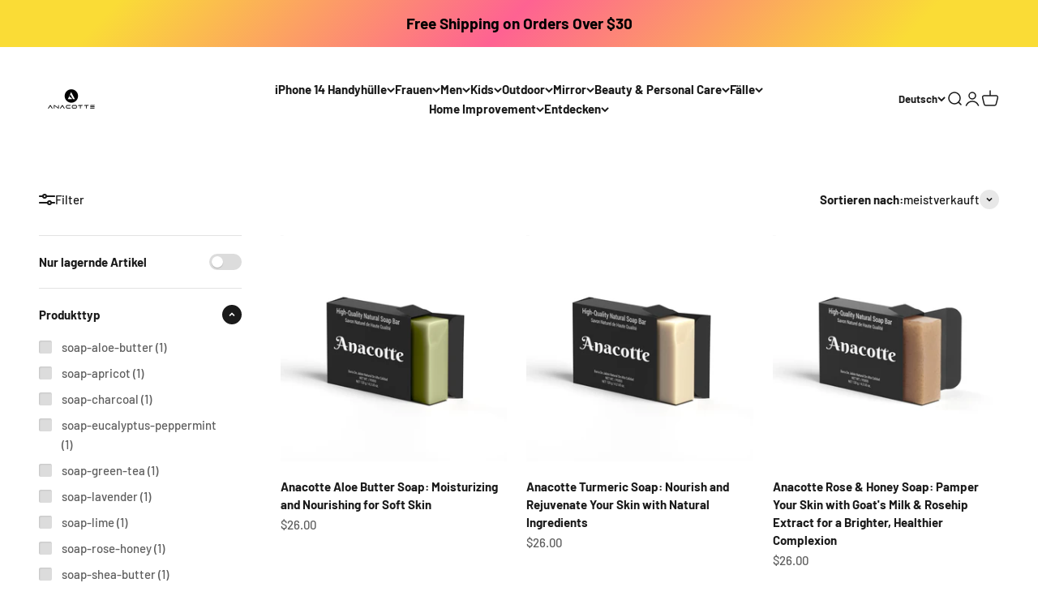

--- FILE ---
content_type: text/html; charset=utf-8
request_url: https://www.anacotte.com/de-sg/collections/soaps
body_size: 46821
content:
<!doctype html>

<html lang="de" dir="ltr">
  <head>
    <meta charset="utf-8">
    <meta name="viewport" content="width=device-width, initial-scale=1.0, height=device-height, minimum-scale=1.0, maximum-scale=1.0">
    <meta name="theme-color" content="#ffffff">

    <title>Cleanse, Nourish, and Pamper Your Skin with Anacotte Soaps | Anacotte</title><meta name="description" content="Experience the ultimate cleanse with Anacotte&#39;s range of luxury soap products. Made with all-natural ingredients, our soaps cater to various skin types, leaving you refreshed, hydrated and revitalized. Choose from a variety of scents and nourishing formulas. Shop now for a luxurious and pampering cleansing experience."><link rel="canonical" href="https://www.anacotte.com/de-sg/collections/soaps"><link rel="shortcut icon" href="//www.anacotte.com/cdn/shop/files/Untitled_design_-_2023-02-23T010422.498.png?v=1677143067&width=96">
      <link rel="apple-touch-icon" href="//www.anacotte.com/cdn/shop/files/Untitled_design_-_2023-02-23T010422.498.png?v=1677143067&width=180"><link rel="preconnect" href="https://cdn.shopify.com">
    <link rel="preconnect" href="https://fonts.shopifycdn.com" crossorigin>
    <link rel="dns-prefetch" href="https://productreviews.shopifycdn.com"><link rel="preload" href="//www.anacotte.com/cdn/fonts/barlow/barlow_n7.691d1d11f150e857dcbc1c10ef03d825bc378d81.woff2" as="font" type="font/woff2" crossorigin><link rel="preload" href="//www.anacotte.com/cdn/fonts/barlow/barlow_n5.a193a1990790eba0cc5cca569d23799830e90f07.woff2" as="font" type="font/woff2" crossorigin><meta property="og:type" content="website">
  <meta property="og:title" content="Soaps"><meta property="og:image" content="http://www.anacotte.com/cdn/shop/collections/soap-aloe-butter-A7AB81.jpg?v=1675593902&width=2048">
  <meta property="og:image:secure_url" content="https://www.anacotte.com/cdn/shop/collections/soap-aloe-butter-A7AB81.jpg?v=1675593902&width=2048">
  <meta property="og:image:width" content="2000">
  <meta property="og:image:height" content="2000"><meta property="og:description" content="Experience the ultimate cleanse with Anacotte&#39;s range of luxury soap products. Made with all-natural ingredients, our soaps cater to various skin types, leaving you refreshed, hydrated and revitalized. Choose from a variety of scents and nourishing formulas. Shop now for a luxurious and pampering cleansing experience."><meta property="og:url" content="https://www.anacotte.com/de-sg/collections/soaps">
<meta property="og:site_name" content="Anacotte"><meta name="twitter:card" content="summary"><meta name="twitter:title" content="Soaps">
  <meta name="twitter:description" content="Experience the ultimate cleanse with Anacotte&#39;s range of luxury soap products. Made with all-natural ingredients, our soaps cater to various skin types, leaving you refreshed, hydrated and revitalized. Choose from a variety of scents and nourishing formulas. Shop now for a luxurious and pampering cleansing experience."><meta name="twitter:image" content="https://www.anacotte.com/cdn/shop/collections/soap-aloe-butter-A7AB81.jpg?crop=center&height=1200&v=1675593902&width=1200">
  <meta name="twitter:image:alt" content="Buy Anacotte eco-friendly soap products"><script async crossorigin fetchpriority="high" src="/cdn/shopifycloud/importmap-polyfill/es-modules-shim.2.4.0.js"></script>
<script type="application/ld+json">
  {
    "@context": "https://schema.org",
    "@type": "BreadcrumbList",
    "itemListElement": [{
        "@type": "ListItem",
        "position": 1,
        "name": "Home",
        "item": "https://www.anacotte.com"
      },{
            "@type": "ListItem",
            "position": 2,
            "name": "Soaps",
            "item": "https://www.anacotte.com/de-sg/collections/soaps"
          }]
  }
</script><style>/* Typography (heading) */
  @font-face {
  font-family: Barlow;
  font-weight: 700;
  font-style: normal;
  font-display: fallback;
  src: url("//www.anacotte.com/cdn/fonts/barlow/barlow_n7.691d1d11f150e857dcbc1c10ef03d825bc378d81.woff2") format("woff2"),
       url("//www.anacotte.com/cdn/fonts/barlow/barlow_n7.4fdbb1cb7da0e2c2f88492243ffa2b4f91924840.woff") format("woff");
}

@font-face {
  font-family: Barlow;
  font-weight: 700;
  font-style: italic;
  font-display: fallback;
  src: url("//www.anacotte.com/cdn/fonts/barlow/barlow_i7.50e19d6cc2ba5146fa437a5a7443c76d5d730103.woff2") format("woff2"),
       url("//www.anacotte.com/cdn/fonts/barlow/barlow_i7.47e9f98f1b094d912e6fd631cc3fe93d9f40964f.woff") format("woff");
}

/* Typography (body) */
  @font-face {
  font-family: Barlow;
  font-weight: 500;
  font-style: normal;
  font-display: fallback;
  src: url("//www.anacotte.com/cdn/fonts/barlow/barlow_n5.a193a1990790eba0cc5cca569d23799830e90f07.woff2") format("woff2"),
       url("//www.anacotte.com/cdn/fonts/barlow/barlow_n5.ae31c82169b1dc0715609b8cc6a610b917808358.woff") format("woff");
}

@font-face {
  font-family: Barlow;
  font-weight: 500;
  font-style: italic;
  font-display: fallback;
  src: url("//www.anacotte.com/cdn/fonts/barlow/barlow_i5.714d58286997b65cd479af615cfa9bb0a117a573.woff2") format("woff2"),
       url("//www.anacotte.com/cdn/fonts/barlow/barlow_i5.0120f77e6447d3b5df4bbec8ad8c2d029d87fb21.woff") format("woff");
}

@font-face {
  font-family: Barlow;
  font-weight: 700;
  font-style: normal;
  font-display: fallback;
  src: url("//www.anacotte.com/cdn/fonts/barlow/barlow_n7.691d1d11f150e857dcbc1c10ef03d825bc378d81.woff2") format("woff2"),
       url("//www.anacotte.com/cdn/fonts/barlow/barlow_n7.4fdbb1cb7da0e2c2f88492243ffa2b4f91924840.woff") format("woff");
}

@font-face {
  font-family: Barlow;
  font-weight: 700;
  font-style: italic;
  font-display: fallback;
  src: url("//www.anacotte.com/cdn/fonts/barlow/barlow_i7.50e19d6cc2ba5146fa437a5a7443c76d5d730103.woff2") format("woff2"),
       url("//www.anacotte.com/cdn/fonts/barlow/barlow_i7.47e9f98f1b094d912e6fd631cc3fe93d9f40964f.woff") format("woff");
}

:root {
    /**
     * ---------------------------------------------------------------------
     * SPACING VARIABLES
     *
     * We are using a spacing inspired from frameworks like Tailwind CSS.
     * ---------------------------------------------------------------------
     */
    --spacing-0-5: 0.125rem; /* 2px */
    --spacing-1: 0.25rem; /* 4px */
    --spacing-1-5: 0.375rem; /* 6px */
    --spacing-2: 0.5rem; /* 8px */
    --spacing-2-5: 0.625rem; /* 10px */
    --spacing-3: 0.75rem; /* 12px */
    --spacing-3-5: 0.875rem; /* 14px */
    --spacing-4: 1rem; /* 16px */
    --spacing-4-5: 1.125rem; /* 18px */
    --spacing-5: 1.25rem; /* 20px */
    --spacing-5-5: 1.375rem; /* 22px */
    --spacing-6: 1.5rem; /* 24px */
    --spacing-6-5: 1.625rem; /* 26px */
    --spacing-7: 1.75rem; /* 28px */
    --spacing-7-5: 1.875rem; /* 30px */
    --spacing-8: 2rem; /* 32px */
    --spacing-8-5: 2.125rem; /* 34px */
    --spacing-9: 2.25rem; /* 36px */
    --spacing-9-5: 2.375rem; /* 38px */
    --spacing-10: 2.5rem; /* 40px */
    --spacing-11: 2.75rem; /* 44px */
    --spacing-12: 3rem; /* 48px */
    --spacing-14: 3.5rem; /* 56px */
    --spacing-16: 4rem; /* 64px */
    --spacing-18: 4.5rem; /* 72px */
    --spacing-20: 5rem; /* 80px */
    --spacing-24: 6rem; /* 96px */
    --spacing-28: 7rem; /* 112px */
    --spacing-32: 8rem; /* 128px */
    --spacing-36: 9rem; /* 144px */
    --spacing-40: 10rem; /* 160px */
    --spacing-44: 11rem; /* 176px */
    --spacing-48: 12rem; /* 192px */
    --spacing-52: 13rem; /* 208px */
    --spacing-56: 14rem; /* 224px */
    --spacing-60: 15rem; /* 240px */
    --spacing-64: 16rem; /* 256px */
    --spacing-72: 18rem; /* 288px */
    --spacing-80: 20rem; /* 320px */
    --spacing-96: 24rem; /* 384px */

    /* Container */
    --container-max-width: 1440px;
    --container-narrow-max-width: 1190px;
    --container-gutter: var(--spacing-5);
    --section-outer-spacing-block: var(--spacing-12);
    --section-inner-max-spacing-block: var(--spacing-10);
    --section-inner-spacing-inline: var(--container-gutter);
    --section-stack-spacing-block: var(--spacing-8);

    /* Grid gutter */
    --grid-gutter: var(--spacing-5);

    /* Product list settings */
    --product-list-row-gap: var(--spacing-8);
    --product-list-column-gap: var(--grid-gutter);

    /* Form settings */
    --input-gap: var(--spacing-2);
    --input-height: 2.625rem;
    --input-padding-inline: var(--spacing-4);

    /* Other sizes */
    --sticky-area-height: calc(var(--sticky-announcement-bar-enabled, 0) * var(--announcement-bar-height, 0px) + var(--sticky-header-enabled, 0) * var(--header-height, 0px));

    /* RTL support */
    --transform-logical-flip: 1;
    --transform-origin-start: left;
    --transform-origin-end: right;

    /**
     * ---------------------------------------------------------------------
     * TYPOGRAPHY
     * ---------------------------------------------------------------------
     */

    /* Font properties */
    --heading-font-family: Barlow, sans-serif;
    --heading-font-weight: 700;
    --heading-font-style: normal;
    --heading-text-transform: normal;
    --heading-letter-spacing: -0.02em;
    --text-font-family: Barlow, sans-serif;
    --text-font-weight: 500;
    --text-font-style: normal;
    --text-letter-spacing: 0.0em;

    /* Font sizes */
    --text-h0: 3rem;
    --text-h1: 2.5rem;
    --text-h2: 2rem;
    --text-h3: 1.5rem;
    --text-h4: 1.375rem;
    --text-h5: 1.125rem;
    --text-h6: 1rem;
    --text-xs: 0.6875rem;
    --text-sm: 0.75rem;
    --text-base: 0.875rem;
    --text-lg: 1.125rem;

    /**
     * ---------------------------------------------------------------------
     * COLORS
     * ---------------------------------------------------------------------
     */

    /* Color settings */--accent: 26 26 26;
    --text-primary: 26 26 26;
    --background-primary: 255 255 255;
    --dialog-background: 255 255 255;
    --border-color: var(--text-color, var(--text-primary)) / 0.12;

    /* Button colors */
    --button-background-primary: 26 26 26;
    --button-text-primary: 255 255 255;
    --button-background-secondary: 240 196 23;
    --button-text-secondary: 26 26 26;

    /* Status colors */
    --success-background: 224 244 232;
    --success-text: 0 163 65;
    --warning-background: 255 246 233;
    --warning-text: 255 183 74;
    --error-background: 254 231 231;
    --error-text: 248 58 58;

    /* Product colors */
    --on-sale-text: 248 58 58;
    --on-sale-badge-background: 248 58 58;
    --on-sale-badge-text: 255 255 255;
    --sold-out-badge-background: 0 0 0;
    --sold-out-badge-text: 255 255 255;
    --primary-badge-background: 128 60 238;
    --primary-badge-text: 255 255 255;
    --star-color: 255 183 74;
    --product-card-background: 255 255 255;
    --product-card-text: 26 26 26;

    /* Header colors */
    --header-background: 255 255 255;
    --header-text: 26 26 26;

    /* Footer colors */
    --footer-background: 255 255 255;
    --footer-text: 26 26 26;

    /* Rounded variables (used for border radius) */
    --rounded-xs: 0.25rem;
    --rounded-sm: 0.375rem;
    --rounded: 0.75rem;
    --rounded-lg: 1.5rem;
    --rounded-full: 9999px;

    --rounded-button: 3.75rem;
    --rounded-input: 0.5rem;

    /* Box shadow */
    --shadow-sm: 0 2px 8px rgb(var(--text-primary) / 0.1);
    --shadow: 0 5px 15px rgb(var(--text-primary) / 0.1);
    --shadow-md: 0 5px 30px rgb(var(--text-primary) / 0.1);
    --shadow-block: 0px 18px 50px rgb(var(--text-primary) / 0.1);

    /**
     * ---------------------------------------------------------------------
     * OTHER
     * ---------------------------------------------------------------------
     */

    --stagger-products-reveal-opacity: 0;
    --cursor-close-svg-url: url(//www.anacotte.com/cdn/shop/t/54/assets/cursor-close.svg?v=147174565022153725511748572850);
    --cursor-zoom-in-svg-url: url(//www.anacotte.com/cdn/shop/t/54/assets/cursor-zoom-in.svg?v=154953035094101115921748572850);
    --cursor-zoom-out-svg-url: url(//www.anacotte.com/cdn/shop/t/54/assets/cursor-zoom-out.svg?v=16155520337305705181748572850);
    --checkmark-svg-url: url(//www.anacotte.com/cdn/shop/t/54/assets/checkmark.svg?v=77552481021870063511748572850);
  }

  [dir="rtl"]:root {
    /* RTL support */
    --transform-logical-flip: -1;
    --transform-origin-start: right;
    --transform-origin-end: left;
  }

  @media screen and (min-width: 700px) {
    :root {
      /* Typography (font size) */
      --text-h0: 4rem;
      --text-h1: 3rem;
      --text-h2: 2.5rem;
      --text-h3: 2rem;
      --text-h4: 1.625rem;
      --text-h5: 1.25rem;
      --text-h6: 1.125rem;

      --text-xs: 0.6875rem;
      --text-sm: 0.8125rem;
      --text-base: 0.9375rem;
      --text-lg: 1.1875rem;

      /* Spacing */
      --container-gutter: 2rem;
      --section-outer-spacing-block: var(--spacing-16);
      --section-inner-max-spacing-block: var(--spacing-12);
      --section-inner-spacing-inline: var(--spacing-12);
      --section-stack-spacing-block: var(--spacing-12);

      /* Grid gutter */
      --grid-gutter: var(--spacing-6);

      /* Product list settings */
      --product-list-row-gap: var(--spacing-12);

      /* Form settings */
      --input-gap: 1rem;
      --input-height: 3.125rem;
      --input-padding-inline: var(--spacing-5);
    }
  }

  @media screen and (min-width: 1000px) {
    :root {
      /* Spacing settings */
      --container-gutter: var(--spacing-12);
      --section-outer-spacing-block: var(--spacing-18);
      --section-inner-max-spacing-block: var(--spacing-16);
      --section-inner-spacing-inline: var(--spacing-16);
      --section-stack-spacing-block: var(--spacing-12);
    }
  }

  @media screen and (min-width: 1150px) {
    :root {
      /* Spacing settings */
      --container-gutter: var(--spacing-12);
      --section-outer-spacing-block: var(--spacing-20);
      --section-inner-max-spacing-block: var(--spacing-16);
      --section-inner-spacing-inline: var(--spacing-16);
      --section-stack-spacing-block: var(--spacing-12);
    }
  }

  @media screen and (min-width: 1400px) {
    :root {
      /* Typography (font size) */
      --text-h0: 5rem;
      --text-h1: 3.75rem;
      --text-h2: 3rem;
      --text-h3: 2.25rem;
      --text-h4: 2rem;
      --text-h5: 1.5rem;
      --text-h6: 1.25rem;

      --section-outer-spacing-block: var(--spacing-24);
      --section-inner-max-spacing-block: var(--spacing-18);
      --section-inner-spacing-inline: var(--spacing-18);
    }
  }

  @media screen and (min-width: 1600px) {
    :root {
      --section-outer-spacing-block: var(--spacing-24);
      --section-inner-max-spacing-block: var(--spacing-20);
      --section-inner-spacing-inline: var(--spacing-20);
    }
  }

  /**
   * ---------------------------------------------------------------------
   * LIQUID DEPENDANT CSS
   *
   * Our main CSS is Liquid free, but some very specific features depend on
   * theme settings, so we have them here
   * ---------------------------------------------------------------------
   */@media screen and (pointer: fine) {
        /* The !important are for the Shopify Payment button to ensure we override the default from Shopify styles */
        .button:not([disabled]):not(.button--outline):hover, .btn:not([disabled]):hover, .shopify-payment-button__button--unbranded:not([disabled]):hover {
          background-color: transparent !important;
          color: rgb(var(--button-outline-color) / var(--button-background-opacity, 1)) !important;
          box-shadow: inset 0 0 0 2px currentColor !important;
        }

        .button--outline:not([disabled]):hover {
          background: rgb(var(--button-background));
          color: rgb(var(--button-text-color));
          box-shadow: inset 0 0 0 2px rgb(var(--button-background));
        }
      }</style><script>
  // This allows to expose several variables to the global scope, to be used in scripts
  window.themeVariables = {
    settings: {
      showPageTransition: null,
      staggerProductsApparition: true,
      reduceDrawerAnimation: false,
      reduceMenuAnimation: true,
      headingApparition: "split_fade",
      pageType: "collection",
      moneyFormat: "${{amount}}",
      moneyWithCurrencyFormat: "${{amount}} SGD",
      currencyCodeEnabled: false,
      cartType: "popover",
      showDiscount: true,
      discountMode: "saving",
      pageBackground: "#ffffff",
      textColor: "#1a1a1a"
    },

    strings: {
      accessibilityClose: "Schließen",
      accessibilityNext: "Vor",
      accessibilityPrevious: "Zurück",
      closeGallery: "Galerie schließen",
      zoomGallery: "Bild vergrößern",
      errorGallery: "Bild kann nicht geladen werden",
      searchNoResults: "Keine Treffer",
      addOrderNote: "Bestellhinweis hinzufügen",
      editOrderNote: "Bestellhinweis bearbeiten",
      shippingEstimatorNoResults: "Tut uns leid, aber wir verschicken leider nicht an deine Adresse.",
      shippingEstimatorOneResult: "Für deine Adresse gibt es einen Versandtarif:",
      shippingEstimatorMultipleResults: "Für deine Adresse gibt es mehrere Versandtarife:",
      shippingEstimatorError: "Beim Berechnen der Versandkosten ist ein Fehler aufgetreten:"
    },

    breakpoints: {
      'sm': 'screen and (min-width: 700px)',
      'md': 'screen and (min-width: 1000px)',
      'lg': 'screen and (min-width: 1150px)',
      'xl': 'screen and (min-width: 1400px)',

      'sm-max': 'screen and (max-width: 699px)',
      'md-max': 'screen and (max-width: 999px)',
      'lg-max': 'screen and (max-width: 1149px)',
      'xl-max': 'screen and (max-width: 1399px)'
    }
  };

  // For detecting native share
  document.documentElement.classList.add(`native-share--${navigator.share ? 'enabled' : 'disabled'}`);</script><script type="importmap">{
        "imports": {
          "vendor": "//www.anacotte.com/cdn/shop/t/54/assets/vendor.min.js?v=166563502121812900551748572825",
          "theme": "//www.anacotte.com/cdn/shop/t/54/assets/theme.js?v=13159901232634706651748572825",
          "photoswipe": "//www.anacotte.com/cdn/shop/t/54/assets/photoswipe.min.js?v=13374349288281597431748572825"
        }
      }
    </script>

    <script type="module" src="//www.anacotte.com/cdn/shop/t/54/assets/vendor.min.js?v=166563502121812900551748572825"></script>
    <script type="module" src="//www.anacotte.com/cdn/shop/t/54/assets/theme.js?v=13159901232634706651748572825"></script>

    <script>window.performance && window.performance.mark && window.performance.mark('shopify.content_for_header.start');</script><meta name="facebook-domain-verification" content="olk1lvx5zbs28wngd2wocenpmp0z2s">
<meta name="google-site-verification" content="fTqQDK4ecjeUIkJMST06p9CN31ZHS1i6YlD0Hfz2WlE">
<meta name="google-site-verification" content="mc44ViH-uOKI6kPjDp8jvxKM7mQr_uqjzwg26D5i7Mw">
<meta id="shopify-digital-wallet" name="shopify-digital-wallet" content="/63281856734/digital_wallets/dialog">
<meta name="shopify-checkout-api-token" content="85853d25cfd482563c2f7bdde8821844">
<link rel="alternate" type="application/atom+xml" title="Feed" href="/de-sg/collections/soaps.atom" />
<link rel="alternate" hreflang="x-default" href="https://www.anacotte.com/collections/soaps">
<link rel="alternate" hreflang="en" href="https://www.anacotte.com/collections/soaps">
<link rel="alternate" hreflang="de" href="https://www.anacotte.com/de/collections/soaps">
<link rel="alternate" hreflang="fr" href="https://www.anacotte.com/fr/collections/soaps">
<link rel="alternate" hreflang="ja" href="https://www.anacotte.com/ja/collections/soaps">
<link rel="alternate" hreflang="es" href="https://www.anacotte.com/es/collections/soaps">
<link rel="alternate" hreflang="en-JP" href="https://www.anacotte.com/en-jp/collections/soaps">
<link rel="alternate" hreflang="ja-JP" href="https://www.anacotte.com/ja-jp/collections/soaps">
<link rel="alternate" hreflang="de-JP" href="https://www.anacotte.com/de-jp/collections/soaps">
<link rel="alternate" hreflang="fr-JP" href="https://www.anacotte.com/fr-jp/collections/soaps">
<link rel="alternate" hreflang="es-JP" href="https://www.anacotte.com/es-jp/collections/soaps">
<link rel="alternate" hreflang="en-CA" href="https://www.anacotte.com/en-ca/collections/soaps">
<link rel="alternate" hreflang="fr-CA" href="https://www.anacotte.com/fr-ca/collections/soaps">
<link rel="alternate" hreflang="de-CA" href="https://www.anacotte.com/de-ca/collections/soaps">
<link rel="alternate" hreflang="ja-CA" href="https://www.anacotte.com/ja-ca/collections/soaps">
<link rel="alternate" hreflang="es-CA" href="https://www.anacotte.com/es-ca/collections/soaps">
<link rel="alternate" hreflang="en-AU" href="https://www.anacotte.com/en-au/collections/soaps">
<link rel="alternate" hreflang="de-AU" href="https://www.anacotte.com/de-au/collections/soaps">
<link rel="alternate" hreflang="fr-AU" href="https://www.anacotte.com/fr-au/collections/soaps">
<link rel="alternate" hreflang="ja-AU" href="https://www.anacotte.com/ja-au/collections/soaps">
<link rel="alternate" hreflang="es-AU" href="https://www.anacotte.com/es-au/collections/soaps">
<link rel="alternate" hreflang="en-GB" href="https://www.anacotte.com/en-gb/collections/soaps">
<link rel="alternate" hreflang="de-GB" href="https://www.anacotte.com/de-gb/collections/soaps">
<link rel="alternate" hreflang="fr-GB" href="https://www.anacotte.com/fr-gb/collections/soaps">
<link rel="alternate" hreflang="ja-GB" href="https://www.anacotte.com/ja-gb/collections/soaps">
<link rel="alternate" hreflang="es-GB" href="https://www.anacotte.com/es-gb/collections/soaps">
<link rel="alternate" hreflang="en-DE" href="https://www.anacotte.com/en-de/collections/soaps">
<link rel="alternate" hreflang="de-DE" href="https://www.anacotte.com/de-de/collections/soaps">
<link rel="alternate" hreflang="fr-DE" href="https://www.anacotte.com/fr-de/collections/soaps">
<link rel="alternate" hreflang="ja-DE" href="https://www.anacotte.com/ja-de/collections/soaps">
<link rel="alternate" hreflang="es-DE" href="https://www.anacotte.com/es-de/collections/soaps">
<link rel="alternate" hreflang="en-FR" href="https://www.anacotte.com/en-fr/collections/soaps">
<link rel="alternate" hreflang="fr-FR" href="https://www.anacotte.com/fr-fr/collections/soaps">
<link rel="alternate" hreflang="de-FR" href="https://www.anacotte.com/de-fr/collections/soaps">
<link rel="alternate" hreflang="ja-FR" href="https://www.anacotte.com/ja-fr/collections/soaps">
<link rel="alternate" hreflang="es-FR" href="https://www.anacotte.com/es-fr/collections/soaps">
<link rel="alternate" hreflang="en-NZ" href="https://www.anacotte.com/en-nz/collections/soaps">
<link rel="alternate" hreflang="de-NZ" href="https://www.anacotte.com/de-nz/collections/soaps">
<link rel="alternate" hreflang="fr-NZ" href="https://www.anacotte.com/fr-nz/collections/soaps">
<link rel="alternate" hreflang="ja-NZ" href="https://www.anacotte.com/ja-nz/collections/soaps">
<link rel="alternate" hreflang="es-NZ" href="https://www.anacotte.com/es-nz/collections/soaps">
<link rel="alternate" hreflang="en-SG" href="https://www.anacotte.com/en-sg/collections/soaps">
<link rel="alternate" hreflang="de-SG" href="https://www.anacotte.com/de-sg/collections/soaps">
<link rel="alternate" hreflang="fr-SG" href="https://www.anacotte.com/fr-sg/collections/soaps">
<link rel="alternate" hreflang="ja-SG" href="https://www.anacotte.com/ja-sg/collections/soaps">
<link rel="alternate" hreflang="es-SG" href="https://www.anacotte.com/es-sg/collections/soaps">
<link rel="alternate" hreflang="en-NL" href="https://www.anacotte.com/en-nl/collections/soaps">
<link rel="alternate" hreflang="de-NL" href="https://www.anacotte.com/de-nl/collections/soaps">
<link rel="alternate" hreflang="fr-NL" href="https://www.anacotte.com/fr-nl/collections/soaps">
<link rel="alternate" hreflang="ja-NL" href="https://www.anacotte.com/ja-nl/collections/soaps">
<link rel="alternate" hreflang="es-NL" href="https://www.anacotte.com/es-nl/collections/soaps">
<link rel="alternate" hreflang="en-CH" href="https://www.anacotte.com/en-ch/collections/soaps">
<link rel="alternate" hreflang="de-CH" href="https://www.anacotte.com/de-ch/collections/soaps">
<link rel="alternate" hreflang="fr-CH" href="https://www.anacotte.com/fr-ch/collections/soaps">
<link rel="alternate" hreflang="ja-CH" href="https://www.anacotte.com/ja-ch/collections/soaps">
<link rel="alternate" hreflang="es-CH" href="https://www.anacotte.com/es-ch/collections/soaps">
<link rel="alternate" hreflang="en-IT" href="https://www.anacotte.com/en-it/collections/soaps">
<link rel="alternate" hreflang="de-IT" href="https://www.anacotte.com/de-it/collections/soaps">
<link rel="alternate" hreflang="fr-IT" href="https://www.anacotte.com/fr-it/collections/soaps">
<link rel="alternate" hreflang="ja-IT" href="https://www.anacotte.com/ja-it/collections/soaps">
<link rel="alternate" hreflang="es-IT" href="https://www.anacotte.com/es-it/collections/soaps">
<link rel="alternate" hreflang="en-HK" href="https://www.anacotte.com/en-hk/collections/soaps">
<link rel="alternate" hreflang="de-HK" href="https://www.anacotte.com/de-hk/collections/soaps">
<link rel="alternate" hreflang="fr-HK" href="https://www.anacotte.com/fr-hk/collections/soaps">
<link rel="alternate" hreflang="ja-HK" href="https://www.anacotte.com/ja-hk/collections/soaps">
<link rel="alternate" hreflang="es-HK" href="https://www.anacotte.com/es-hk/collections/soaps">
<link rel="alternate" type="application/json+oembed" href="https://www.anacotte.com/de-sg/collections/soaps.oembed">
<script async="async" src="/checkouts/internal/preloads.js?locale=de-SG"></script>
<link rel="preconnect" href="https://shop.app" crossorigin="anonymous">
<script async="async" src="https://shop.app/checkouts/internal/preloads.js?locale=de-SG&shop_id=63281856734" crossorigin="anonymous"></script>
<script id="apple-pay-shop-capabilities" type="application/json">{"shopId":63281856734,"countryCode":"US","currencyCode":"SGD","merchantCapabilities":["supports3DS"],"merchantId":"gid:\/\/shopify\/Shop\/63281856734","merchantName":"Anacotte","requiredBillingContactFields":["postalAddress","email"],"requiredShippingContactFields":["postalAddress","email"],"shippingType":"shipping","supportedNetworks":["visa","masterCard","amex","discover","elo","jcb"],"total":{"type":"pending","label":"Anacotte","amount":"1.00"},"shopifyPaymentsEnabled":true,"supportsSubscriptions":true}</script>
<script id="shopify-features" type="application/json">{"accessToken":"85853d25cfd482563c2f7bdde8821844","betas":["rich-media-storefront-analytics"],"domain":"www.anacotte.com","predictiveSearch":true,"shopId":63281856734,"locale":"de"}</script>
<script>var Shopify = Shopify || {};
Shopify.shop = "anacotte.myshopify.com";
Shopify.locale = "de";
Shopify.currency = {"active":"SGD","rate":"1.29159765"};
Shopify.country = "SG";
Shopify.theme = {"name":"Main","id":149185134814,"schema_name":"Impact","schema_version":"6.8.0","theme_store_id":1190,"role":"main"};
Shopify.theme.handle = "null";
Shopify.theme.style = {"id":null,"handle":null};
Shopify.cdnHost = "www.anacotte.com/cdn";
Shopify.routes = Shopify.routes || {};
Shopify.routes.root = "/de-sg/";</script>
<script type="module">!function(o){(o.Shopify=o.Shopify||{}).modules=!0}(window);</script>
<script>!function(o){function n(){var o=[];function n(){o.push(Array.prototype.slice.apply(arguments))}return n.q=o,n}var t=o.Shopify=o.Shopify||{};t.loadFeatures=n(),t.autoloadFeatures=n()}(window);</script>
<script>
  window.ShopifyPay = window.ShopifyPay || {};
  window.ShopifyPay.apiHost = "shop.app\/pay";
  window.ShopifyPay.redirectState = null;
</script>
<script id="shop-js-analytics" type="application/json">{"pageType":"collection"}</script>
<script defer="defer" async type="module" src="//www.anacotte.com/cdn/shopifycloud/shop-js/modules/v2/client.init-shop-cart-sync_e98Ab_XN.de.esm.js"></script>
<script defer="defer" async type="module" src="//www.anacotte.com/cdn/shopifycloud/shop-js/modules/v2/chunk.common_Pcw9EP95.esm.js"></script>
<script defer="defer" async type="module" src="//www.anacotte.com/cdn/shopifycloud/shop-js/modules/v2/chunk.modal_CzmY4ZhL.esm.js"></script>
<script type="module">
  await import("//www.anacotte.com/cdn/shopifycloud/shop-js/modules/v2/client.init-shop-cart-sync_e98Ab_XN.de.esm.js");
await import("//www.anacotte.com/cdn/shopifycloud/shop-js/modules/v2/chunk.common_Pcw9EP95.esm.js");
await import("//www.anacotte.com/cdn/shopifycloud/shop-js/modules/v2/chunk.modal_CzmY4ZhL.esm.js");

  window.Shopify.SignInWithShop?.initShopCartSync?.({"fedCMEnabled":true,"windoidEnabled":true});

</script>
<script>
  window.Shopify = window.Shopify || {};
  if (!window.Shopify.featureAssets) window.Shopify.featureAssets = {};
  window.Shopify.featureAssets['shop-js'] = {"shop-cart-sync":["modules/v2/client.shop-cart-sync_DazCVyJ3.de.esm.js","modules/v2/chunk.common_Pcw9EP95.esm.js","modules/v2/chunk.modal_CzmY4ZhL.esm.js"],"init-fed-cm":["modules/v2/client.init-fed-cm_D0AulfmK.de.esm.js","modules/v2/chunk.common_Pcw9EP95.esm.js","modules/v2/chunk.modal_CzmY4ZhL.esm.js"],"shop-cash-offers":["modules/v2/client.shop-cash-offers_BISyWFEA.de.esm.js","modules/v2/chunk.common_Pcw9EP95.esm.js","modules/v2/chunk.modal_CzmY4ZhL.esm.js"],"shop-login-button":["modules/v2/client.shop-login-button_D_c1vx_E.de.esm.js","modules/v2/chunk.common_Pcw9EP95.esm.js","modules/v2/chunk.modal_CzmY4ZhL.esm.js"],"pay-button":["modules/v2/client.pay-button_CHADzJ4g.de.esm.js","modules/v2/chunk.common_Pcw9EP95.esm.js","modules/v2/chunk.modal_CzmY4ZhL.esm.js"],"shop-button":["modules/v2/client.shop-button_CQnD2U3v.de.esm.js","modules/v2/chunk.common_Pcw9EP95.esm.js","modules/v2/chunk.modal_CzmY4ZhL.esm.js"],"avatar":["modules/v2/client.avatar_BTnouDA3.de.esm.js"],"init-windoid":["modules/v2/client.init-windoid_CmA0-hrC.de.esm.js","modules/v2/chunk.common_Pcw9EP95.esm.js","modules/v2/chunk.modal_CzmY4ZhL.esm.js"],"init-shop-for-new-customer-accounts":["modules/v2/client.init-shop-for-new-customer-accounts_BCzC_Mib.de.esm.js","modules/v2/client.shop-login-button_D_c1vx_E.de.esm.js","modules/v2/chunk.common_Pcw9EP95.esm.js","modules/v2/chunk.modal_CzmY4ZhL.esm.js"],"init-shop-email-lookup-coordinator":["modules/v2/client.init-shop-email-lookup-coordinator_DYzOit4u.de.esm.js","modules/v2/chunk.common_Pcw9EP95.esm.js","modules/v2/chunk.modal_CzmY4ZhL.esm.js"],"init-shop-cart-sync":["modules/v2/client.init-shop-cart-sync_e98Ab_XN.de.esm.js","modules/v2/chunk.common_Pcw9EP95.esm.js","modules/v2/chunk.modal_CzmY4ZhL.esm.js"],"shop-toast-manager":["modules/v2/client.shop-toast-manager_Bc-1elH8.de.esm.js","modules/v2/chunk.common_Pcw9EP95.esm.js","modules/v2/chunk.modal_CzmY4ZhL.esm.js"],"init-customer-accounts":["modules/v2/client.init-customer-accounts_CqlRHmZs.de.esm.js","modules/v2/client.shop-login-button_D_c1vx_E.de.esm.js","modules/v2/chunk.common_Pcw9EP95.esm.js","modules/v2/chunk.modal_CzmY4ZhL.esm.js"],"init-customer-accounts-sign-up":["modules/v2/client.init-customer-accounts-sign-up_DZmBw6yB.de.esm.js","modules/v2/client.shop-login-button_D_c1vx_E.de.esm.js","modules/v2/chunk.common_Pcw9EP95.esm.js","modules/v2/chunk.modal_CzmY4ZhL.esm.js"],"shop-follow-button":["modules/v2/client.shop-follow-button_Cx-w7rSq.de.esm.js","modules/v2/chunk.common_Pcw9EP95.esm.js","modules/v2/chunk.modal_CzmY4ZhL.esm.js"],"checkout-modal":["modules/v2/client.checkout-modal_Djjmh8qM.de.esm.js","modules/v2/chunk.common_Pcw9EP95.esm.js","modules/v2/chunk.modal_CzmY4ZhL.esm.js"],"shop-login":["modules/v2/client.shop-login_DMZMgoZf.de.esm.js","modules/v2/chunk.common_Pcw9EP95.esm.js","modules/v2/chunk.modal_CzmY4ZhL.esm.js"],"lead-capture":["modules/v2/client.lead-capture_SqejaEd8.de.esm.js","modules/v2/chunk.common_Pcw9EP95.esm.js","modules/v2/chunk.modal_CzmY4ZhL.esm.js"],"payment-terms":["modules/v2/client.payment-terms_DUeEqFTJ.de.esm.js","modules/v2/chunk.common_Pcw9EP95.esm.js","modules/v2/chunk.modal_CzmY4ZhL.esm.js"]};
</script>
<script>(function() {
  var isLoaded = false;
  function asyncLoad() {
    if (isLoaded) return;
    isLoaded = true;
    var urls = ["\/\/cdn.shopify.com\/proxy\/4d73b33eb25aeb8d62da3571ed5df43882c61e26e0f5ab812dfbc0a7cb42a7d8\/api.goaffpro.com\/loader.js?shop=anacotte.myshopify.com\u0026sp-cache-control=cHVibGljLCBtYXgtYWdlPTkwMA","\/\/cdn.shopify.com\/proxy\/0cd2ce011d7f9b99100ef727fa7a397454d0f8744aa442845562a76cc497431d\/bingshoppingtool-t2app-prod.trafficmanager.net\/uet\/tracking_script?shop=anacotte.myshopify.com\u0026sp-cache-control=cHVibGljLCBtYXgtYWdlPTkwMA","\/\/cdn.shopify.com\/proxy\/bd17b70357d48761a20de0a57624679f052c787ec042919c662874d74895d95d\/static.cdn.printful.com\/static\/js\/external\/shopify-product-customizer.js?v=0.28\u0026shop=anacotte.myshopify.com\u0026sp-cache-control=cHVibGljLCBtYXgtYWdlPTkwMA"];
    for (var i = 0; i < urls.length; i++) {
      var s = document.createElement('script');
      s.type = 'text/javascript';
      s.async = true;
      s.src = urls[i];
      var x = document.getElementsByTagName('script')[0];
      x.parentNode.insertBefore(s, x);
    }
  };
  if(window.attachEvent) {
    window.attachEvent('onload', asyncLoad);
  } else {
    window.addEventListener('load', asyncLoad, false);
  }
})();</script>
<script id="__st">var __st={"a":63281856734,"offset":-28800,"reqid":"5b9d46a6-1a97-4e9d-a113-958ce8dcde28-1769345317","pageurl":"www.anacotte.com\/de-sg\/collections\/soaps","u":"0f4740f21acc","p":"collection","rtyp":"collection","rid":417245167838};</script>
<script>window.ShopifyPaypalV4VisibilityTracking = true;</script>
<script id="captcha-bootstrap">!function(){'use strict';const t='contact',e='account',n='new_comment',o=[[t,t],['blogs',n],['comments',n],[t,'customer']],c=[[e,'customer_login'],[e,'guest_login'],[e,'recover_customer_password'],[e,'create_customer']],r=t=>t.map((([t,e])=>`form[action*='/${t}']:not([data-nocaptcha='true']) input[name='form_type'][value='${e}']`)).join(','),a=t=>()=>t?[...document.querySelectorAll(t)].map((t=>t.form)):[];function s(){const t=[...o],e=r(t);return a(e)}const i='password',u='form_key',d=['recaptcha-v3-token','g-recaptcha-response','h-captcha-response',i],f=()=>{try{return window.sessionStorage}catch{return}},m='__shopify_v',_=t=>t.elements[u];function p(t,e,n=!1){try{const o=window.sessionStorage,c=JSON.parse(o.getItem(e)),{data:r}=function(t){const{data:e,action:n}=t;return t[m]||n?{data:e,action:n}:{data:t,action:n}}(c);for(const[e,n]of Object.entries(r))t.elements[e]&&(t.elements[e].value=n);n&&o.removeItem(e)}catch(o){console.error('form repopulation failed',{error:o})}}const l='form_type',E='cptcha';function T(t){t.dataset[E]=!0}const w=window,h=w.document,L='Shopify',v='ce_forms',y='captcha';let A=!1;((t,e)=>{const n=(g='f06e6c50-85a8-45c8-87d0-21a2b65856fe',I='https://cdn.shopify.com/shopifycloud/storefront-forms-hcaptcha/ce_storefront_forms_captcha_hcaptcha.v1.5.2.iife.js',D={infoText:'Durch hCaptcha geschützt',privacyText:'Datenschutz',termsText:'Allgemeine Geschäftsbedingungen'},(t,e,n)=>{const o=w[L][v],c=o.bindForm;if(c)return c(t,g,e,D).then(n);var r;o.q.push([[t,g,e,D],n]),r=I,A||(h.body.append(Object.assign(h.createElement('script'),{id:'captcha-provider',async:!0,src:r})),A=!0)});var g,I,D;w[L]=w[L]||{},w[L][v]=w[L][v]||{},w[L][v].q=[],w[L][y]=w[L][y]||{},w[L][y].protect=function(t,e){n(t,void 0,e),T(t)},Object.freeze(w[L][y]),function(t,e,n,w,h,L){const[v,y,A,g]=function(t,e,n){const i=e?o:[],u=t?c:[],d=[...i,...u],f=r(d),m=r(i),_=r(d.filter((([t,e])=>n.includes(e))));return[a(f),a(m),a(_),s()]}(w,h,L),I=t=>{const e=t.target;return e instanceof HTMLFormElement?e:e&&e.form},D=t=>v().includes(t);t.addEventListener('submit',(t=>{const e=I(t);if(!e)return;const n=D(e)&&!e.dataset.hcaptchaBound&&!e.dataset.recaptchaBound,o=_(e),c=g().includes(e)&&(!o||!o.value);(n||c)&&t.preventDefault(),c&&!n&&(function(t){try{if(!f())return;!function(t){const e=f();if(!e)return;const n=_(t);if(!n)return;const o=n.value;o&&e.removeItem(o)}(t);const e=Array.from(Array(32),(()=>Math.random().toString(36)[2])).join('');!function(t,e){_(t)||t.append(Object.assign(document.createElement('input'),{type:'hidden',name:u})),t.elements[u].value=e}(t,e),function(t,e){const n=f();if(!n)return;const o=[...t.querySelectorAll(`input[type='${i}']`)].map((({name:t})=>t)),c=[...d,...o],r={};for(const[a,s]of new FormData(t).entries())c.includes(a)||(r[a]=s);n.setItem(e,JSON.stringify({[m]:1,action:t.action,data:r}))}(t,e)}catch(e){console.error('failed to persist form',e)}}(e),e.submit())}));const S=(t,e)=>{t&&!t.dataset[E]&&(n(t,e.some((e=>e===t))),T(t))};for(const o of['focusin','change'])t.addEventListener(o,(t=>{const e=I(t);D(e)&&S(e,y())}));const B=e.get('form_key'),M=e.get(l),P=B&&M;t.addEventListener('DOMContentLoaded',(()=>{const t=y();if(P)for(const e of t)e.elements[l].value===M&&p(e,B);[...new Set([...A(),...v().filter((t=>'true'===t.dataset.shopifyCaptcha))])].forEach((e=>S(e,t)))}))}(h,new URLSearchParams(w.location.search),n,t,e,['guest_login'])})(!0,!0)}();</script>
<script integrity="sha256-4kQ18oKyAcykRKYeNunJcIwy7WH5gtpwJnB7kiuLZ1E=" data-source-attribution="shopify.loadfeatures" defer="defer" src="//www.anacotte.com/cdn/shopifycloud/storefront/assets/storefront/load_feature-a0a9edcb.js" crossorigin="anonymous"></script>
<script crossorigin="anonymous" defer="defer" src="//www.anacotte.com/cdn/shopifycloud/storefront/assets/shopify_pay/storefront-65b4c6d7.js?v=20250812"></script>
<script data-source-attribution="shopify.dynamic_checkout.dynamic.init">var Shopify=Shopify||{};Shopify.PaymentButton=Shopify.PaymentButton||{isStorefrontPortableWallets:!0,init:function(){window.Shopify.PaymentButton.init=function(){};var t=document.createElement("script");t.src="https://www.anacotte.com/cdn/shopifycloud/portable-wallets/latest/portable-wallets.de.js",t.type="module",document.head.appendChild(t)}};
</script>
<script data-source-attribution="shopify.dynamic_checkout.buyer_consent">
  function portableWalletsHideBuyerConsent(e){var t=document.getElementById("shopify-buyer-consent"),n=document.getElementById("shopify-subscription-policy-button");t&&n&&(t.classList.add("hidden"),t.setAttribute("aria-hidden","true"),n.removeEventListener("click",e))}function portableWalletsShowBuyerConsent(e){var t=document.getElementById("shopify-buyer-consent"),n=document.getElementById("shopify-subscription-policy-button");t&&n&&(t.classList.remove("hidden"),t.removeAttribute("aria-hidden"),n.addEventListener("click",e))}window.Shopify?.PaymentButton&&(window.Shopify.PaymentButton.hideBuyerConsent=portableWalletsHideBuyerConsent,window.Shopify.PaymentButton.showBuyerConsent=portableWalletsShowBuyerConsent);
</script>
<script data-source-attribution="shopify.dynamic_checkout.cart.bootstrap">document.addEventListener("DOMContentLoaded",(function(){function t(){return document.querySelector("shopify-accelerated-checkout-cart, shopify-accelerated-checkout")}if(t())Shopify.PaymentButton.init();else{new MutationObserver((function(e,n){t()&&(Shopify.PaymentButton.init(),n.disconnect())})).observe(document.body,{childList:!0,subtree:!0})}}));
</script>
<link id="shopify-accelerated-checkout-styles" rel="stylesheet" media="screen" href="https://www.anacotte.com/cdn/shopifycloud/portable-wallets/latest/accelerated-checkout-backwards-compat.css" crossorigin="anonymous">
<style id="shopify-accelerated-checkout-cart">
        #shopify-buyer-consent {
  margin-top: 1em;
  display: inline-block;
  width: 100%;
}

#shopify-buyer-consent.hidden {
  display: none;
}

#shopify-subscription-policy-button {
  background: none;
  border: none;
  padding: 0;
  text-decoration: underline;
  font-size: inherit;
  cursor: pointer;
}

#shopify-subscription-policy-button::before {
  box-shadow: none;
}

      </style>

<script>window.performance && window.performance.mark && window.performance.mark('shopify.content_for_header.end');</script>
<link href="//www.anacotte.com/cdn/shop/t/54/assets/theme.css?v=18654040077085089121748572825" rel="stylesheet" type="text/css" media="all" /><script src="https://cdn.shopify.com/extensions/4e276193-403c-423f-833c-fefed71819cf/forms-2298/assets/shopify-forms-loader.js" type="text/javascript" defer="defer"></script>
<link href="https://monorail-edge.shopifysvc.com" rel="dns-prefetch">
<script>(function(){if ("sendBeacon" in navigator && "performance" in window) {try {var session_token_from_headers = performance.getEntriesByType('navigation')[0].serverTiming.find(x => x.name == '_s').description;} catch {var session_token_from_headers = undefined;}var session_cookie_matches = document.cookie.match(/_shopify_s=([^;]*)/);var session_token_from_cookie = session_cookie_matches && session_cookie_matches.length === 2 ? session_cookie_matches[1] : "";var session_token = session_token_from_headers || session_token_from_cookie || "";function handle_abandonment_event(e) {var entries = performance.getEntries().filter(function(entry) {return /monorail-edge.shopifysvc.com/.test(entry.name);});if (!window.abandonment_tracked && entries.length === 0) {window.abandonment_tracked = true;var currentMs = Date.now();var navigation_start = performance.timing.navigationStart;var payload = {shop_id: 63281856734,url: window.location.href,navigation_start,duration: currentMs - navigation_start,session_token,page_type: "collection"};window.navigator.sendBeacon("https://monorail-edge.shopifysvc.com/v1/produce", JSON.stringify({schema_id: "online_store_buyer_site_abandonment/1.1",payload: payload,metadata: {event_created_at_ms: currentMs,event_sent_at_ms: currentMs}}));}}window.addEventListener('pagehide', handle_abandonment_event);}}());</script>
<script id="web-pixels-manager-setup">(function e(e,d,r,n,o){if(void 0===o&&(o={}),!Boolean(null===(a=null===(i=window.Shopify)||void 0===i?void 0:i.analytics)||void 0===a?void 0:a.replayQueue)){var i,a;window.Shopify=window.Shopify||{};var t=window.Shopify;t.analytics=t.analytics||{};var s=t.analytics;s.replayQueue=[],s.publish=function(e,d,r){return s.replayQueue.push([e,d,r]),!0};try{self.performance.mark("wpm:start")}catch(e){}var l=function(){var e={modern:/Edge?\/(1{2}[4-9]|1[2-9]\d|[2-9]\d{2}|\d{4,})\.\d+(\.\d+|)|Firefox\/(1{2}[4-9]|1[2-9]\d|[2-9]\d{2}|\d{4,})\.\d+(\.\d+|)|Chrom(ium|e)\/(9{2}|\d{3,})\.\d+(\.\d+|)|(Maci|X1{2}).+ Version\/(15\.\d+|(1[6-9]|[2-9]\d|\d{3,})\.\d+)([,.]\d+|)( \(\w+\)|)( Mobile\/\w+|) Safari\/|Chrome.+OPR\/(9{2}|\d{3,})\.\d+\.\d+|(CPU[ +]OS|iPhone[ +]OS|CPU[ +]iPhone|CPU IPhone OS|CPU iPad OS)[ +]+(15[._]\d+|(1[6-9]|[2-9]\d|\d{3,})[._]\d+)([._]\d+|)|Android:?[ /-](13[3-9]|1[4-9]\d|[2-9]\d{2}|\d{4,})(\.\d+|)(\.\d+|)|Android.+Firefox\/(13[5-9]|1[4-9]\d|[2-9]\d{2}|\d{4,})\.\d+(\.\d+|)|Android.+Chrom(ium|e)\/(13[3-9]|1[4-9]\d|[2-9]\d{2}|\d{4,})\.\d+(\.\d+|)|SamsungBrowser\/([2-9]\d|\d{3,})\.\d+/,legacy:/Edge?\/(1[6-9]|[2-9]\d|\d{3,})\.\d+(\.\d+|)|Firefox\/(5[4-9]|[6-9]\d|\d{3,})\.\d+(\.\d+|)|Chrom(ium|e)\/(5[1-9]|[6-9]\d|\d{3,})\.\d+(\.\d+|)([\d.]+$|.*Safari\/(?![\d.]+ Edge\/[\d.]+$))|(Maci|X1{2}).+ Version\/(10\.\d+|(1[1-9]|[2-9]\d|\d{3,})\.\d+)([,.]\d+|)( \(\w+\)|)( Mobile\/\w+|) Safari\/|Chrome.+OPR\/(3[89]|[4-9]\d|\d{3,})\.\d+\.\d+|(CPU[ +]OS|iPhone[ +]OS|CPU[ +]iPhone|CPU IPhone OS|CPU iPad OS)[ +]+(10[._]\d+|(1[1-9]|[2-9]\d|\d{3,})[._]\d+)([._]\d+|)|Android:?[ /-](13[3-9]|1[4-9]\d|[2-9]\d{2}|\d{4,})(\.\d+|)(\.\d+|)|Mobile Safari.+OPR\/([89]\d|\d{3,})\.\d+\.\d+|Android.+Firefox\/(13[5-9]|1[4-9]\d|[2-9]\d{2}|\d{4,})\.\d+(\.\d+|)|Android.+Chrom(ium|e)\/(13[3-9]|1[4-9]\d|[2-9]\d{2}|\d{4,})\.\d+(\.\d+|)|Android.+(UC? ?Browser|UCWEB|U3)[ /]?(15\.([5-9]|\d{2,})|(1[6-9]|[2-9]\d|\d{3,})\.\d+)\.\d+|SamsungBrowser\/(5\.\d+|([6-9]|\d{2,})\.\d+)|Android.+MQ{2}Browser\/(14(\.(9|\d{2,})|)|(1[5-9]|[2-9]\d|\d{3,})(\.\d+|))(\.\d+|)|K[Aa][Ii]OS\/(3\.\d+|([4-9]|\d{2,})\.\d+)(\.\d+|)/},d=e.modern,r=e.legacy,n=navigator.userAgent;return n.match(d)?"modern":n.match(r)?"legacy":"unknown"}(),u="modern"===l?"modern":"legacy",c=(null!=n?n:{modern:"",legacy:""})[u],f=function(e){return[e.baseUrl,"/wpm","/b",e.hashVersion,"modern"===e.buildTarget?"m":"l",".js"].join("")}({baseUrl:d,hashVersion:r,buildTarget:u}),m=function(e){var d=e.version,r=e.bundleTarget,n=e.surface,o=e.pageUrl,i=e.monorailEndpoint;return{emit:function(e){var a=e.status,t=e.errorMsg,s=(new Date).getTime(),l=JSON.stringify({metadata:{event_sent_at_ms:s},events:[{schema_id:"web_pixels_manager_load/3.1",payload:{version:d,bundle_target:r,page_url:o,status:a,surface:n,error_msg:t},metadata:{event_created_at_ms:s}}]});if(!i)return console&&console.warn&&console.warn("[Web Pixels Manager] No Monorail endpoint provided, skipping logging."),!1;try{return self.navigator.sendBeacon.bind(self.navigator)(i,l)}catch(e){}var u=new XMLHttpRequest;try{return u.open("POST",i,!0),u.setRequestHeader("Content-Type","text/plain"),u.send(l),!0}catch(e){return console&&console.warn&&console.warn("[Web Pixels Manager] Got an unhandled error while logging to Monorail."),!1}}}}({version:r,bundleTarget:l,surface:e.surface,pageUrl:self.location.href,monorailEndpoint:e.monorailEndpoint});try{o.browserTarget=l,function(e){var d=e.src,r=e.async,n=void 0===r||r,o=e.onload,i=e.onerror,a=e.sri,t=e.scriptDataAttributes,s=void 0===t?{}:t,l=document.createElement("script"),u=document.querySelector("head"),c=document.querySelector("body");if(l.async=n,l.src=d,a&&(l.integrity=a,l.crossOrigin="anonymous"),s)for(var f in s)if(Object.prototype.hasOwnProperty.call(s,f))try{l.dataset[f]=s[f]}catch(e){}if(o&&l.addEventListener("load",o),i&&l.addEventListener("error",i),u)u.appendChild(l);else{if(!c)throw new Error("Did not find a head or body element to append the script");c.appendChild(l)}}({src:f,async:!0,onload:function(){if(!function(){var e,d;return Boolean(null===(d=null===(e=window.Shopify)||void 0===e?void 0:e.analytics)||void 0===d?void 0:d.initialized)}()){var d=window.webPixelsManager.init(e)||void 0;if(d){var r=window.Shopify.analytics;r.replayQueue.forEach((function(e){var r=e[0],n=e[1],o=e[2];d.publishCustomEvent(r,n,o)})),r.replayQueue=[],r.publish=d.publishCustomEvent,r.visitor=d.visitor,r.initialized=!0}}},onerror:function(){return m.emit({status:"failed",errorMsg:"".concat(f," has failed to load")})},sri:function(e){var d=/^sha384-[A-Za-z0-9+/=]+$/;return"string"==typeof e&&d.test(e)}(c)?c:"",scriptDataAttributes:o}),m.emit({status:"loading"})}catch(e){m.emit({status:"failed",errorMsg:(null==e?void 0:e.message)||"Unknown error"})}}})({shopId: 63281856734,storefrontBaseUrl: "https://www.anacotte.com",extensionsBaseUrl: "https://extensions.shopifycdn.com/cdn/shopifycloud/web-pixels-manager",monorailEndpoint: "https://monorail-edge.shopifysvc.com/unstable/produce_batch",surface: "storefront-renderer",enabledBetaFlags: ["2dca8a86"],webPixelsConfigList: [{"id":"1406501086","configuration":"{\"ti\":\"187007191\",\"endpoint\":\"https:\/\/bat.bing.com\/action\/0\"}","eventPayloadVersion":"v1","runtimeContext":"STRICT","scriptVersion":"5ee93563fe31b11d2d65e2f09a5229dc","type":"APP","apiClientId":2997493,"privacyPurposes":["ANALYTICS","MARKETING","SALE_OF_DATA"],"dataSharingAdjustments":{"protectedCustomerApprovalScopes":["read_customer_personal_data"]}},{"id":"969146590","configuration":"{\"shop\":\"anacotte.myshopify.com\",\"cookie_duration\":\"604800\"}","eventPayloadVersion":"v1","runtimeContext":"STRICT","scriptVersion":"a2e7513c3708f34b1f617d7ce88f9697","type":"APP","apiClientId":2744533,"privacyPurposes":["ANALYTICS","MARKETING"],"dataSharingAdjustments":{"protectedCustomerApprovalScopes":["read_customer_address","read_customer_email","read_customer_name","read_customer_personal_data","read_customer_phone"]}},{"id":"460718302","configuration":"{\"config\":\"{\\\"google_tag_ids\\\":[\\\"G-E7DYCT4GPH\\\",\\\"GT-KTBLDFV\\\"],\\\"target_country\\\":\\\"US\\\",\\\"gtag_events\\\":[{\\\"type\\\":\\\"begin_checkout\\\",\\\"action_label\\\":[\\\"G-E7DYCT4GPH\\\",\\\"AW-10940153657\\\/GJyyCI32hdMDELn-1eAo\\\"]},{\\\"type\\\":\\\"search\\\",\\\"action_label\\\":[\\\"G-E7DYCT4GPH\\\",\\\"AW-10940153657\\\/LY_eCJD2hdMDELn-1eAo\\\"]},{\\\"type\\\":\\\"view_item\\\",\\\"action_label\\\":[\\\"G-E7DYCT4GPH\\\",\\\"AW-10940153657\\\/DZ8tCIf2hdMDELn-1eAo\\\",\\\"MC-HE293Z0KZP\\\"]},{\\\"type\\\":\\\"purchase\\\",\\\"action_label\\\":[\\\"G-E7DYCT4GPH\\\",\\\"AW-10940153657\\\/2RbRCIT2hdMDELn-1eAo\\\",\\\"MC-HE293Z0KZP\\\"]},{\\\"type\\\":\\\"page_view\\\",\\\"action_label\\\":[\\\"G-E7DYCT4GPH\\\",\\\"AW-10940153657\\\/JYPLCIH2hdMDELn-1eAo\\\",\\\"MC-HE293Z0KZP\\\"]},{\\\"type\\\":\\\"add_payment_info\\\",\\\"action_label\\\":[\\\"G-E7DYCT4GPH\\\",\\\"AW-10940153657\\\/JE12CJP2hdMDELn-1eAo\\\"]},{\\\"type\\\":\\\"add_to_cart\\\",\\\"action_label\\\":[\\\"G-E7DYCT4GPH\\\",\\\"AW-10940153657\\\/-dfvCIr2hdMDELn-1eAo\\\"]}],\\\"enable_monitoring_mode\\\":false}\"}","eventPayloadVersion":"v1","runtimeContext":"OPEN","scriptVersion":"b2a88bafab3e21179ed38636efcd8a93","type":"APP","apiClientId":1780363,"privacyPurposes":[],"dataSharingAdjustments":{"protectedCustomerApprovalScopes":["read_customer_address","read_customer_email","read_customer_name","read_customer_personal_data","read_customer_phone"]}},{"id":"370278622","configuration":"{\"pixelCode\":\"CB6ENFBC77U8C8RFJPEG\"}","eventPayloadVersion":"v1","runtimeContext":"STRICT","scriptVersion":"22e92c2ad45662f435e4801458fb78cc","type":"APP","apiClientId":4383523,"privacyPurposes":["ANALYTICS","MARKETING","SALE_OF_DATA"],"dataSharingAdjustments":{"protectedCustomerApprovalScopes":["read_customer_address","read_customer_email","read_customer_name","read_customer_personal_data","read_customer_phone"]}},{"id":"116949214","configuration":"{\"pixel_id\":\"1689400581420193\",\"pixel_type\":\"facebook_pixel\",\"metaapp_system_user_token\":\"-\"}","eventPayloadVersion":"v1","runtimeContext":"OPEN","scriptVersion":"ca16bc87fe92b6042fbaa3acc2fbdaa6","type":"APP","apiClientId":2329312,"privacyPurposes":["ANALYTICS","MARKETING","SALE_OF_DATA"],"dataSharingAdjustments":{"protectedCustomerApprovalScopes":["read_customer_address","read_customer_email","read_customer_name","read_customer_personal_data","read_customer_phone"]}},{"id":"78053598","configuration":"{\"tagID\":\"2614080962890\"}","eventPayloadVersion":"v1","runtimeContext":"STRICT","scriptVersion":"18031546ee651571ed29edbe71a3550b","type":"APP","apiClientId":3009811,"privacyPurposes":["ANALYTICS","MARKETING","SALE_OF_DATA"],"dataSharingAdjustments":{"protectedCustomerApprovalScopes":["read_customer_address","read_customer_email","read_customer_name","read_customer_personal_data","read_customer_phone"]}},{"id":"12878046","configuration":"{\"myshopifyDomain\":\"anacotte.myshopify.com\"}","eventPayloadVersion":"v1","runtimeContext":"STRICT","scriptVersion":"23b97d18e2aa74363140dc29c9284e87","type":"APP","apiClientId":2775569,"privacyPurposes":["ANALYTICS","MARKETING","SALE_OF_DATA"],"dataSharingAdjustments":{"protectedCustomerApprovalScopes":["read_customer_address","read_customer_email","read_customer_name","read_customer_phone","read_customer_personal_data"]}},{"id":"shopify-app-pixel","configuration":"{}","eventPayloadVersion":"v1","runtimeContext":"STRICT","scriptVersion":"0450","apiClientId":"shopify-pixel","type":"APP","privacyPurposes":["ANALYTICS","MARKETING"]},{"id":"shopify-custom-pixel","eventPayloadVersion":"v1","runtimeContext":"LAX","scriptVersion":"0450","apiClientId":"shopify-pixel","type":"CUSTOM","privacyPurposes":["ANALYTICS","MARKETING"]}],isMerchantRequest: false,initData: {"shop":{"name":"Anacotte","paymentSettings":{"currencyCode":"USD"},"myshopifyDomain":"anacotte.myshopify.com","countryCode":"US","storefrontUrl":"https:\/\/www.anacotte.com\/de-sg"},"customer":null,"cart":null,"checkout":null,"productVariants":[],"purchasingCompany":null},},"https://www.anacotte.com/cdn","fcfee988w5aeb613cpc8e4bc33m6693e112",{"modern":"","legacy":""},{"shopId":"63281856734","storefrontBaseUrl":"https:\/\/www.anacotte.com","extensionBaseUrl":"https:\/\/extensions.shopifycdn.com\/cdn\/shopifycloud\/web-pixels-manager","surface":"storefront-renderer","enabledBetaFlags":"[\"2dca8a86\"]","isMerchantRequest":"false","hashVersion":"fcfee988w5aeb613cpc8e4bc33m6693e112","publish":"custom","events":"[[\"page_viewed\",{}],[\"collection_viewed\",{\"collection\":{\"id\":\"417245167838\",\"title\":\"Soaps\",\"productVariants\":[{\"price\":{\"amount\":26.0,\"currencyCode\":\"SGD\"},\"product\":{\"title\":\"Anacotte Aloe Butter Soap: Moisturizing and Nourishing for Soft Skin\",\"vendor\":\"Anacotte\",\"id\":\"7947590729950\",\"untranslatedTitle\":\"Anacotte Aloe Butter Soap: Moisturizing and Nourishing for Soft Skin\",\"url\":\"\/de-sg\/products\/soap-aloe-butter\",\"type\":\"soap-aloe-butter\"},\"id\":\"43969871315166\",\"image\":{\"src\":\"\/\/www.anacotte.com\/cdn\/shop\/products\/soap-aloe-butter-A7AB81.jpg?v=1675592785\"},\"sku\":\"soap-aloe-butter\",\"title\":\"Soap Aloe Butter\",\"untranslatedTitle\":\"Soap Aloe Butter\"},{\"price\":{\"amount\":26.0,\"currencyCode\":\"SGD\"},\"product\":{\"title\":\"Anacotte Turmeric Soap: Nourish and Rejuvenate Your Skin with Natural Ingredients\",\"vendor\":\"Anacotte\",\"id\":\"7947590697182\",\"untranslatedTitle\":\"Anacotte Turmeric Soap: Nourish and Rejuvenate Your Skin with Natural Ingredients\",\"url\":\"\/de-sg\/products\/soap-turmeric\",\"type\":\"soap-tumeric\"},\"id\":\"43969871249630\",\"image\":{\"src\":\"\/\/www.anacotte.com\/cdn\/shop\/products\/soap-tumeric-E7EBBF.jpg?v=1675592785\"},\"sku\":\"soap-tumeric\",\"title\":\"Soap Turmeric\",\"untranslatedTitle\":\"Soap Turmeric\"},{\"price\":{\"amount\":26.0,\"currencyCode\":\"SGD\"},\"product\":{\"title\":\"Anacotte Rose \u0026 Honey Soap: Pamper Your Skin with Goat's Milk \u0026 Rosehip Extract for a Brighter, Healthier Complexion\",\"vendor\":\"Anacotte\",\"id\":\"7947586076894\",\"untranslatedTitle\":\"Anacotte Rose \u0026 Honey Soap: Pamper Your Skin with Goat's Milk \u0026 Rosehip Extract for a Brighter, Healthier Complexion\",\"url\":\"\/de-sg\/products\/soap-rose-honey\",\"type\":\"soap-rose-honey\"},\"id\":\"43969854701790\",\"image\":{\"src\":\"\/\/www.anacotte.com\/cdn\/shop\/products\/soap-rose-honey-D98366.jpg?v=1675592523\"},\"sku\":\"soap-rose-honey\",\"title\":\"Soap Rose \u0026 Honey\",\"untranslatedTitle\":\"Soap Rose \u0026 Honey\"},{\"price\":{\"amount\":26.0,\"currencyCode\":\"SGD\"},\"product\":{\"title\":\"Experience Calm \u0026 Rejuvenation with Anacotte Lavender Soap - Customizable Cleansing for All Skin Types\",\"vendor\":\"Anacotte\",\"id\":\"7947586011358\",\"untranslatedTitle\":\"Experience Calm \u0026 Rejuvenation with Anacotte Lavender Soap - Customizable Cleansing for All Skin Types\",\"url\":\"\/de-sg\/products\/soap-lavender\",\"type\":\"soap-lavender\"},\"id\":\"43969854636254\",\"image\":{\"src\":\"\/\/www.anacotte.com\/cdn\/shop\/products\/soap-lavender-BDA263.jpg?v=1675592523\"},\"sku\":\"soap-lavender\",\"title\":\"Soap Lavender\",\"untranslatedTitle\":\"Soap Lavender\"},{\"price\":{\"amount\":26.0,\"currencyCode\":\"SGD\"},\"product\":{\"title\":\"Anacotte Eucalyptus \u0026 Peppermint Soap - Natural Remedy for Stress with Deep Cleansing and Moisturizing Benefits\",\"vendor\":\"Anacotte\",\"id\":\"7947585978590\",\"untranslatedTitle\":\"Anacotte Eucalyptus \u0026 Peppermint Soap - Natural Remedy for Stress with Deep Cleansing and Moisturizing Benefits\",\"url\":\"\/de-sg\/products\/soap-eucalyptus-peppermint\",\"type\":\"soap-eucalyptus-peppermint\"},\"id\":\"43969854570718\",\"image\":{\"src\":\"\/\/www.anacotte.com\/cdn\/shop\/products\/soap-eucalyptus-peppermint-C2A462.jpg?v=1675592521\"},\"sku\":\"soap-eucalyptus-peppermint\",\"title\":\"Soap Eucalyptus Peppermint\",\"untranslatedTitle\":\"Soap Eucalyptus Peppermint\"},{\"price\":{\"amount\":26.0,\"currencyCode\":\"SGD\"},\"product\":{\"title\":\"Anacotte Green Tea and Lemongrass Soap Bar - Vegan and Antioxidant Rich\",\"vendor\":\"Anacotte\",\"id\":\"7947585945822\",\"untranslatedTitle\":\"Anacotte Green Tea and Lemongrass Soap Bar - Vegan and Antioxidant Rich\",\"url\":\"\/de-sg\/products\/soap-green-tea\",\"type\":\"soap-green-tea\"},\"id\":\"43969854537950\",\"image\":{\"src\":\"\/\/www.anacotte.com\/cdn\/shop\/products\/soap-green-tea-B3A979.jpg?v=1675592521\"},\"sku\":\"soap-green-tea\",\"title\":\"Soap Green Tea\",\"untranslatedTitle\":\"Soap Green Tea\"},{\"price\":{\"amount\":26.0,\"currencyCode\":\"SGD\"},\"product\":{\"title\":\"Tea Tree Soap: The Ultimate Solution for Clean and Healthy Skin\",\"vendor\":\"Anacotte\",\"id\":\"7947585847518\",\"untranslatedTitle\":\"Tea Tree Soap: The Ultimate Solution for Clean and Healthy Skin\",\"url\":\"\/de-sg\/products\/soap-tea-tree\",\"type\":\"soap-tea-tree\"},\"id\":\"43969854111966\",\"image\":{\"src\":\"\/\/www.anacotte.com\/cdn\/shop\/products\/soap-tea-tree-DED3C8.jpg?v=1675592510\"},\"sku\":\"soap-tea-tree\",\"title\":\"Soap Tea Tree\",\"untranslatedTitle\":\"Soap Tea Tree\"},{\"price\":{\"amount\":26.0,\"currencyCode\":\"SGD\"},\"product\":{\"title\":\"Vitamin E Sunflower Soap -  Nourish Your Skin\",\"vendor\":\"Anacotte\",\"id\":\"7947585814750\",\"untranslatedTitle\":\"Vitamin E Sunflower Soap -  Nourish Your Skin\",\"url\":\"\/de-sg\/products\/soap-vitamin-e-sunflower\",\"type\":\"soap-sunflower\"},\"id\":\"43969854046430\",\"image\":{\"src\":\"\/\/www.anacotte.com\/cdn\/shop\/products\/soap-sunflower-A7A970.jpg?v=1675592509\"},\"sku\":\"soap-sunflower\",\"title\":\"Soap Vitamin E Sunflower\",\"untranslatedTitle\":\"Soap Vitamin E Sunflower\"},{\"price\":{\"amount\":26.0,\"currencyCode\":\"SGD\"},\"product\":{\"title\":\"Anacotte Shea Butter Soap - Moisturize and Nourish Your Skin\",\"vendor\":\"Anacotte\",\"id\":\"7947585716446\",\"untranslatedTitle\":\"Anacotte Shea Butter Soap - Moisturize and Nourish Your Skin\",\"url\":\"\/de-sg\/products\/soap-shea-butter\",\"type\":\"soap-shea-butter\"},\"id\":\"43969853882590\",\"image\":{\"src\":\"\/\/www.anacotte.com\/cdn\/shop\/products\/soap-shea-butter-F7CC81.jpg?v=1675592507\"},\"sku\":\"soap-shea-butter\",\"title\":\"Soap Shea Butter\",\"untranslatedTitle\":\"Soap Shea Butter\"},{\"price\":{\"amount\":26.0,\"currencyCode\":\"SGD\"},\"product\":{\"title\":\"Anacotte Lime Soap by Anacotte - Refreshing \u0026 Natural\",\"vendor\":\"Anacotte\",\"id\":\"7947585618142\",\"untranslatedTitle\":\"Anacotte Lime Soap by Anacotte - Refreshing \u0026 Natural\",\"url\":\"\/de-sg\/products\/soap-lime\",\"type\":\"soap-lime\"},\"id\":\"43969853587678\",\"image\":{\"src\":\"\/\/www.anacotte.com\/cdn\/shop\/products\/soap-lime-C3D18B.jpg?v=1675592504\"},\"sku\":\"soap-lime\",\"title\":\"Soap Lime\",\"untranslatedTitle\":\"Soap Lime\"},{\"price\":{\"amount\":26.0,\"currencyCode\":\"SGD\"},\"product\":{\"title\":\"Charcoal Soap - Deep Clean \u0026 Purify Skin - Anacotte\",\"vendor\":\"Anacotte\",\"id\":\"7947585290462\",\"untranslatedTitle\":\"Charcoal Soap - Deep Clean \u0026 Purify Skin - Anacotte\",\"url\":\"\/de-sg\/products\/soap-charcoal\",\"type\":\"soap-charcoal\"},\"id\":\"43969852178654\",\"image\":{\"src\":\"\/\/www.anacotte.com\/cdn\/shop\/products\/soap-charcoal-0b0b0b.jpg?v=1675592485\"},\"sku\":\"soap-charcoal\",\"title\":\"Soap Charcoal\",\"untranslatedTitle\":\"Soap Charcoal\"},{\"price\":{\"amount\":26.0,\"currencyCode\":\"SGD\"},\"product\":{\"title\":\"Apricot Exfoliating Soap Bar - Gentle \u0026 Nourishing - Anacotte\",\"vendor\":\"Anacotte\",\"id\":\"7947584733406\",\"untranslatedTitle\":\"Apricot Exfoliating Soap Bar - Gentle \u0026 Nourishing - Anacotte\",\"url\":\"\/de-sg\/products\/soap-apricot-exfoliating-bar\",\"type\":\"soap-apricot\"},\"id\":\"43969850605790\",\"image\":{\"src\":\"\/\/www.anacotte.com\/cdn\/shop\/products\/soap-apricot-AF8C49.png?v=1675592459\"},\"sku\":\"soap-apricot\",\"title\":\"Soap Apricot Exfoliating Bar\",\"untranslatedTitle\":\"Soap Apricot Exfoliating Bar\"}]}}]]"});</script><script>
  window.ShopifyAnalytics = window.ShopifyAnalytics || {};
  window.ShopifyAnalytics.meta = window.ShopifyAnalytics.meta || {};
  window.ShopifyAnalytics.meta.currency = 'SGD';
  var meta = {"products":[{"id":7947590729950,"gid":"gid:\/\/shopify\/Product\/7947590729950","vendor":"Anacotte","type":"soap-aloe-butter","handle":"soap-aloe-butter","variants":[{"id":43969871315166,"price":2600,"name":"Anacotte Aloe Butter Soap: Moisturizing and Nourishing for Soft Skin - Soap Aloe Butter","public_title":"Soap Aloe Butter","sku":"soap-aloe-butter"}],"remote":false},{"id":7947590697182,"gid":"gid:\/\/shopify\/Product\/7947590697182","vendor":"Anacotte","type":"soap-tumeric","handle":"soap-turmeric","variants":[{"id":43969871249630,"price":2600,"name":"Anacotte Turmeric Soap: Nourish and Rejuvenate Your Skin with Natural Ingredients - Soap Turmeric","public_title":"Soap Turmeric","sku":"soap-tumeric"}],"remote":false},{"id":7947586076894,"gid":"gid:\/\/shopify\/Product\/7947586076894","vendor":"Anacotte","type":"soap-rose-honey","handle":"soap-rose-honey","variants":[{"id":43969854701790,"price":2600,"name":"Anacotte Rose \u0026 Honey Soap: Pamper Your Skin with Goat's Milk \u0026 Rosehip Extract for a Brighter, Healthier Complexion - Soap Rose \u0026 Honey","public_title":"Soap Rose \u0026 Honey","sku":"soap-rose-honey"}],"remote":false},{"id":7947586011358,"gid":"gid:\/\/shopify\/Product\/7947586011358","vendor":"Anacotte","type":"soap-lavender","handle":"soap-lavender","variants":[{"id":43969854636254,"price":2600,"name":"Experience Calm \u0026 Rejuvenation with Anacotte Lavender Soap - Customizable Cleansing for All Skin Types - Soap Lavender","public_title":"Soap Lavender","sku":"soap-lavender"}],"remote":false},{"id":7947585978590,"gid":"gid:\/\/shopify\/Product\/7947585978590","vendor":"Anacotte","type":"soap-eucalyptus-peppermint","handle":"soap-eucalyptus-peppermint","variants":[{"id":43969854570718,"price":2600,"name":"Anacotte Eucalyptus \u0026 Peppermint Soap - Natural Remedy for Stress with Deep Cleansing and Moisturizing Benefits - Soap Eucalyptus Peppermint","public_title":"Soap Eucalyptus Peppermint","sku":"soap-eucalyptus-peppermint"}],"remote":false},{"id":7947585945822,"gid":"gid:\/\/shopify\/Product\/7947585945822","vendor":"Anacotte","type":"soap-green-tea","handle":"soap-green-tea","variants":[{"id":43969854537950,"price":2600,"name":"Anacotte Green Tea and Lemongrass Soap Bar - Vegan and Antioxidant Rich - Soap Green Tea","public_title":"Soap Green Tea","sku":"soap-green-tea"}],"remote":false},{"id":7947585847518,"gid":"gid:\/\/shopify\/Product\/7947585847518","vendor":"Anacotte","type":"soap-tea-tree","handle":"soap-tea-tree","variants":[{"id":43969854111966,"price":2600,"name":"Tea Tree Soap: The Ultimate Solution for Clean and Healthy Skin - Soap Tea Tree","public_title":"Soap Tea Tree","sku":"soap-tea-tree"}],"remote":false},{"id":7947585814750,"gid":"gid:\/\/shopify\/Product\/7947585814750","vendor":"Anacotte","type":"soap-sunflower","handle":"soap-vitamin-e-sunflower","variants":[{"id":43969854046430,"price":2600,"name":"Vitamin E Sunflower Soap -  Nourish Your Skin - Soap Vitamin E Sunflower","public_title":"Soap Vitamin E Sunflower","sku":"soap-sunflower"}],"remote":false},{"id":7947585716446,"gid":"gid:\/\/shopify\/Product\/7947585716446","vendor":"Anacotte","type":"soap-shea-butter","handle":"soap-shea-butter","variants":[{"id":43969853882590,"price":2600,"name":"Anacotte Shea Butter Soap - Moisturize and Nourish Your Skin - Soap Shea Butter","public_title":"Soap Shea Butter","sku":"soap-shea-butter"}],"remote":false},{"id":7947585618142,"gid":"gid:\/\/shopify\/Product\/7947585618142","vendor":"Anacotte","type":"soap-lime","handle":"soap-lime","variants":[{"id":43969853587678,"price":2600,"name":"Anacotte Lime Soap by Anacotte - Refreshing \u0026 Natural - Soap Lime","public_title":"Soap Lime","sku":"soap-lime"}],"remote":false},{"id":7947585290462,"gid":"gid:\/\/shopify\/Product\/7947585290462","vendor":"Anacotte","type":"soap-charcoal","handle":"soap-charcoal","variants":[{"id":43969852178654,"price":2600,"name":"Charcoal Soap - Deep Clean \u0026 Purify Skin - Anacotte - Soap Charcoal","public_title":"Soap Charcoal","sku":"soap-charcoal"}],"remote":false},{"id":7947584733406,"gid":"gid:\/\/shopify\/Product\/7947584733406","vendor":"Anacotte","type":"soap-apricot","handle":"soap-apricot-exfoliating-bar","variants":[{"id":43969850605790,"price":2600,"name":"Apricot Exfoliating Soap Bar - Gentle \u0026 Nourishing - Anacotte - Soap Apricot Exfoliating Bar","public_title":"Soap Apricot Exfoliating Bar","sku":"soap-apricot"}],"remote":false}],"page":{"pageType":"collection","resourceType":"collection","resourceId":417245167838,"requestId":"5b9d46a6-1a97-4e9d-a113-958ce8dcde28-1769345317"}};
  for (var attr in meta) {
    window.ShopifyAnalytics.meta[attr] = meta[attr];
  }
</script>
<script class="analytics">
  (function () {
    var customDocumentWrite = function(content) {
      var jquery = null;

      if (window.jQuery) {
        jquery = window.jQuery;
      } else if (window.Checkout && window.Checkout.$) {
        jquery = window.Checkout.$;
      }

      if (jquery) {
        jquery('body').append(content);
      }
    };

    var hasLoggedConversion = function(token) {
      if (token) {
        return document.cookie.indexOf('loggedConversion=' + token) !== -1;
      }
      return false;
    }

    var setCookieIfConversion = function(token) {
      if (token) {
        var twoMonthsFromNow = new Date(Date.now());
        twoMonthsFromNow.setMonth(twoMonthsFromNow.getMonth() + 2);

        document.cookie = 'loggedConversion=' + token + '; expires=' + twoMonthsFromNow;
      }
    }

    var trekkie = window.ShopifyAnalytics.lib = window.trekkie = window.trekkie || [];
    if (trekkie.integrations) {
      return;
    }
    trekkie.methods = [
      'identify',
      'page',
      'ready',
      'track',
      'trackForm',
      'trackLink'
    ];
    trekkie.factory = function(method) {
      return function() {
        var args = Array.prototype.slice.call(arguments);
        args.unshift(method);
        trekkie.push(args);
        return trekkie;
      };
    };
    for (var i = 0; i < trekkie.methods.length; i++) {
      var key = trekkie.methods[i];
      trekkie[key] = trekkie.factory(key);
    }
    trekkie.load = function(config) {
      trekkie.config = config || {};
      trekkie.config.initialDocumentCookie = document.cookie;
      var first = document.getElementsByTagName('script')[0];
      var script = document.createElement('script');
      script.type = 'text/javascript';
      script.onerror = function(e) {
        var scriptFallback = document.createElement('script');
        scriptFallback.type = 'text/javascript';
        scriptFallback.onerror = function(error) {
                var Monorail = {
      produce: function produce(monorailDomain, schemaId, payload) {
        var currentMs = new Date().getTime();
        var event = {
          schema_id: schemaId,
          payload: payload,
          metadata: {
            event_created_at_ms: currentMs,
            event_sent_at_ms: currentMs
          }
        };
        return Monorail.sendRequest("https://" + monorailDomain + "/v1/produce", JSON.stringify(event));
      },
      sendRequest: function sendRequest(endpointUrl, payload) {
        // Try the sendBeacon API
        if (window && window.navigator && typeof window.navigator.sendBeacon === 'function' && typeof window.Blob === 'function' && !Monorail.isIos12()) {
          var blobData = new window.Blob([payload], {
            type: 'text/plain'
          });

          if (window.navigator.sendBeacon(endpointUrl, blobData)) {
            return true;
          } // sendBeacon was not successful

        } // XHR beacon

        var xhr = new XMLHttpRequest();

        try {
          xhr.open('POST', endpointUrl);
          xhr.setRequestHeader('Content-Type', 'text/plain');
          xhr.send(payload);
        } catch (e) {
          console.log(e);
        }

        return false;
      },
      isIos12: function isIos12() {
        return window.navigator.userAgent.lastIndexOf('iPhone; CPU iPhone OS 12_') !== -1 || window.navigator.userAgent.lastIndexOf('iPad; CPU OS 12_') !== -1;
      }
    };
    Monorail.produce('monorail-edge.shopifysvc.com',
      'trekkie_storefront_load_errors/1.1',
      {shop_id: 63281856734,
      theme_id: 149185134814,
      app_name: "storefront",
      context_url: window.location.href,
      source_url: "//www.anacotte.com/cdn/s/trekkie.storefront.8d95595f799fbf7e1d32231b9a28fd43b70c67d3.min.js"});

        };
        scriptFallback.async = true;
        scriptFallback.src = '//www.anacotte.com/cdn/s/trekkie.storefront.8d95595f799fbf7e1d32231b9a28fd43b70c67d3.min.js';
        first.parentNode.insertBefore(scriptFallback, first);
      };
      script.async = true;
      script.src = '//www.anacotte.com/cdn/s/trekkie.storefront.8d95595f799fbf7e1d32231b9a28fd43b70c67d3.min.js';
      first.parentNode.insertBefore(script, first);
    };
    trekkie.load(
      {"Trekkie":{"appName":"storefront","development":false,"defaultAttributes":{"shopId":63281856734,"isMerchantRequest":null,"themeId":149185134814,"themeCityHash":"12328001329830670617","contentLanguage":"de","currency":"SGD","eventMetadataId":"620eb263-fc8f-40f0-ad4e-b1ede3acdd6d"},"isServerSideCookieWritingEnabled":true,"monorailRegion":"shop_domain","enabledBetaFlags":["65f19447"]},"Session Attribution":{},"S2S":{"facebookCapiEnabled":true,"source":"trekkie-storefront-renderer","apiClientId":580111}}
    );

    var loaded = false;
    trekkie.ready(function() {
      if (loaded) return;
      loaded = true;

      window.ShopifyAnalytics.lib = window.trekkie;

      var originalDocumentWrite = document.write;
      document.write = customDocumentWrite;
      try { window.ShopifyAnalytics.merchantGoogleAnalytics.call(this); } catch(error) {};
      document.write = originalDocumentWrite;

      window.ShopifyAnalytics.lib.page(null,{"pageType":"collection","resourceType":"collection","resourceId":417245167838,"requestId":"5b9d46a6-1a97-4e9d-a113-958ce8dcde28-1769345317","shopifyEmitted":true});

      var match = window.location.pathname.match(/checkouts\/(.+)\/(thank_you|post_purchase)/)
      var token = match? match[1]: undefined;
      if (!hasLoggedConversion(token)) {
        setCookieIfConversion(token);
        window.ShopifyAnalytics.lib.track("Viewed Product Category",{"currency":"SGD","category":"Collection: soaps","collectionName":"soaps","collectionId":417245167838,"nonInteraction":true},undefined,undefined,{"shopifyEmitted":true});
      }
    });


        var eventsListenerScript = document.createElement('script');
        eventsListenerScript.async = true;
        eventsListenerScript.src = "//www.anacotte.com/cdn/shopifycloud/storefront/assets/shop_events_listener-3da45d37.js";
        document.getElementsByTagName('head')[0].appendChild(eventsListenerScript);

})();</script>
  <script>
  if (!window.ga || (window.ga && typeof window.ga !== 'function')) {
    window.ga = function ga() {
      (window.ga.q = window.ga.q || []).push(arguments);
      if (window.Shopify && window.Shopify.analytics && typeof window.Shopify.analytics.publish === 'function') {
        window.Shopify.analytics.publish("ga_stub_called", {}, {sendTo: "google_osp_migration"});
      }
      console.error("Shopify's Google Analytics stub called with:", Array.from(arguments), "\nSee https://help.shopify.com/manual/promoting-marketing/pixels/pixel-migration#google for more information.");
    };
    if (window.Shopify && window.Shopify.analytics && typeof window.Shopify.analytics.publish === 'function') {
      window.Shopify.analytics.publish("ga_stub_initialized", {}, {sendTo: "google_osp_migration"});
    }
  }
</script>
<script
  defer
  src="https://www.anacotte.com/cdn/shopifycloud/perf-kit/shopify-perf-kit-3.0.4.min.js"
  data-application="storefront-renderer"
  data-shop-id="63281856734"
  data-render-region="gcp-us-east1"
  data-page-type="collection"
  data-theme-instance-id="149185134814"
  data-theme-name="Impact"
  data-theme-version="6.8.0"
  data-monorail-region="shop_domain"
  data-resource-timing-sampling-rate="10"
  data-shs="true"
  data-shs-beacon="true"
  data-shs-export-with-fetch="true"
  data-shs-logs-sample-rate="1"
  data-shs-beacon-endpoint="https://www.anacotte.com/api/collect"
></script>
</head>

  <body class="zoom-image--enabled"><!-- DRAWER -->
<template id="drawer-default-template">
  <style>
    [hidden] {
      display: none !important;
    }
  </style>

  <button part="outside-close-button" is="close-button" aria-label="Schließen"><svg role="presentation" stroke-width="2" focusable="false" width="24" height="24" class="icon icon-close" viewBox="0 0 24 24">
        <path d="M17.658 6.343 6.344 17.657M17.658 17.657 6.344 6.343" stroke="currentColor"></path>
      </svg></button>

  <div part="overlay"></div>

  <div part="content">
    <header part="header">
      <slot name="header"></slot>

      <button part="close-button" is="close-button" aria-label="Schließen"><svg role="presentation" stroke-width="2" focusable="false" width="24" height="24" class="icon icon-close" viewBox="0 0 24 24">
        <path d="M17.658 6.343 6.344 17.657M17.658 17.657 6.344 6.343" stroke="currentColor"></path>
      </svg></button>
    </header>

    <div part="body">
      <slot></slot>
    </div>

    <footer part="footer">
      <slot name="footer"></slot>
    </footer>
  </div>
</template>

<!-- POPOVER -->
<template id="popover-default-template">
  <button part="outside-close-button" is="close-button" aria-label="Schließen"><svg role="presentation" stroke-width="2" focusable="false" width="24" height="24" class="icon icon-close" viewBox="0 0 24 24">
        <path d="M17.658 6.343 6.344 17.657M17.658 17.657 6.344 6.343" stroke="currentColor"></path>
      </svg></button>

  <div part="overlay"></div>

  <div part="content">
    <header part="title">
      <slot name="title"></slot>
    </header>

    <div part="body">
      <slot></slot>
    </div>
  </div>
</template><a href="#main" class="skip-to-content sr-only">Zum Inhalt springen</a><!-- BEGIN sections: header-group -->
<aside id="shopify-section-sections--19191890936030__announcement-bar" class="shopify-section shopify-section-group-header-group shopify-section--announcement-bar"><style>
    :root {
      --sticky-announcement-bar-enabled:0;
    }</style><height-observer variable="announcement-bar">
    <div class="announcement-bar bg-gradient text-custom"style="--gradient: linear-gradient(133deg, rgba(250, 220, 54, 1) 11%, rgba(254, 98, 146, 1) 49%, rgba(250, 220, 54, 1) 87%); --text-color: 0 0 0;"><div class="container">
          <div class="announcement-bar__wrapper justify-center"><announcement-bar swipeable  id="announcement-bar" class="announcement-bar__static-list"><p class="bold text-lg " >Free Shipping on Orders Over $30
</p></announcement-bar></div>
        </div></div>
  </height-observer>

  <script>
    document.documentElement.style.setProperty('--announcement-bar-height', Math.round(document.getElementById('shopify-section-sections--19191890936030__announcement-bar').clientHeight) + 'px');
  </script></aside><header id="shopify-section-sections--19191890936030__header" class="shopify-section shopify-section-group-header-group shopify-section--header"><style>
  :root {
    --sticky-header-enabled:1;
  }

  #shopify-section-sections--19191890936030__header {
    --header-grid-template: "main-nav logo secondary-nav" / minmax(0, 1fr) auto minmax(0, 1fr);
    --header-padding-block: var(--spacing-3);
    --header-background-opacity: 1.0;
    --header-background-blur-radius: 0px;
    --header-transparent-text-color: 255 255 255;--header-logo-width: 100px;
      --header-logo-height: 100px;position: sticky;
    top: 0;
    z-index: 10;
  }.shopify-section--announcement-bar ~ #shopify-section-sections--19191890936030__header {
      top: calc(var(--sticky-announcement-bar-enabled, 0) * var(--announcement-bar-height, 0px));
    }@media screen and (max-width: 699px) {
      .navigation-drawer {
        --drawer-content-max-height: calc(100vh - (var(--spacing-2) * 2));
      }
    }@media screen and (min-width: 700px) {
    #shopify-section-sections--19191890936030__header {--header-logo-width: 80px;
        --header-logo-height: 80px;--header-padding-block: var(--spacing-6);
    }
  }@media screen and (min-width: 1150px) {#shopify-section-sections--19191890936030__header {
        --header-grid-template: "logo main-nav secondary-nav" / minmax(0, 1fr) fit-content(55%) minmax(0, 1fr);
      }
    }</style>

<height-observer variable="header">
  <store-header class="header" hide-on-scroll="100" sticky>
    <div class="header__wrapper"><div class="header__main-nav">
        <div class="header__icon-list">
          <button type="button" class="tap-area lg:hidden" aria-controls="header-sidebar-menu">
            <span class="sr-only">Menü</span><svg role="presentation" stroke-width="1.5" focusable="false" width="22" height="22" class="icon icon-hamburger" viewBox="0 0 22 22">
        <path d="M1 5h20M1 11h20M1 17h20" stroke="currentColor" stroke-linecap="round"></path>
      </svg></button>

          <a href="/de-sg/search" class="tap-area sm:hidden" aria-controls="search-drawer">
            <span class="sr-only">Suche</span><svg role="presentation" stroke-width="1.5" focusable="false" width="22" height="22" class="icon icon-search" viewBox="0 0 22 22">
        <circle cx="11" cy="10" r="7" fill="none" stroke="currentColor"></circle>
        <path d="m16 15 3 3" stroke="currentColor" stroke-linecap="round" stroke-linejoin="round"></path>
      </svg></a><nav class="header__link-list justify-center wrap" role="navigation">
              <ul class="contents" role="list">

                  <li><details class="relative" is="dropdown-disclosure" trigger="click">
                          <summary class="text-with-icon gap-2.5 bold link-faded-reverse" data-url="/de-sg/collections/new-iphone">iPhone 14 Handyhülle<svg role="presentation" focusable="false" width="10" height="7" class="icon icon-chevron-bottom" viewBox="0 0 10 7">
        <path d="m1 1 4 4 4-4" fill="none" stroke="currentColor" stroke-width="2"></path>
      </svg></summary>

                          <div class="dropdown-menu ">
                            <ul class="contents" role="list"><li><details class="relative" is="dropdown-disclosure" trigger="click">
                                      <summary class="dropdown-menu__item group" data-url="/de-sg/pages/anacotte-laser-markers">
                                        <span><span class="reversed-link">Laser Machines</span></span><svg role="presentation" focusable="false" width="7" height="10" class="icon icon-chevron-right" viewBox="0 0 7 10">
        <path d="m1 9 4-4-4-4" fill="none" stroke="currentColor" stroke-width="2"></path>
      </svg></summary>

                                      <div class="dropdown-menu">
                                        <ul class="contents" role="list"><li>
                                              <a href="/de-sg/collections/fiber-laser-markers" class="dropdown-menu__item group" >
                                                <span><span class="reversed-link">Fiber Laser Markers</span></span>
                                              </a>
                                            </li><li>
                                              <a href="/de-sg/collections/uv-laser-markers" class="dropdown-menu__item group" >
                                                <span><span class="reversed-link">UV Laser Markers</span></span>
                                              </a>
                                            </li><li>
                                              <a href="/de-sg/collections/co2-laser-markers" class="dropdown-menu__item group" >
                                                <span><span class="reversed-link">CO2 Lasers</span></span>
                                              </a>
                                            </li></ul>
                                      </div>
                                    </details></li><li><a href="/de-sg/collections/boost-your-health-with-anacottes-nutrition-and-supplements" class="dropdown-menu__item group" >
                                      <span><span class="reversed-link">Boost Your Health</span></span>
                                    </a></li><li><a href="/de-sg/collections/shop-anacotte-coffee-delicious-and-ethically-sourced-coffee-beans" class="dropdown-menu__item group" >
                                      <span><span class="reversed-link">Delicious and Ethically-Sourced Coffee Beans</span></span>
                                    </a></li><li><details class="relative" is="dropdown-disclosure" trigger="click">
                                      <summary class="dropdown-menu__item group" data-url="/de-sg/pages/discover-what-is-new-anacotte">
                                        <span><span class="reversed-link">Discover</span></span><svg role="presentation" focusable="false" width="7" height="10" class="icon icon-chevron-right" viewBox="0 0 7 10">
        <path d="m1 9 4-4-4-4" fill="none" stroke="currentColor" stroke-width="2"></path>
      </svg></summary>

                                      <div class="dropdown-menu">
                                        <ul class="contents" role="list"><li>
                                              <a href="/de-sg/collections/new-arrivals" class="dropdown-menu__item group" >
                                                <span><span class="reversed-link">New Arrivals</span></span>
                                              </a>
                                            </li></ul>
                                      </div>
                                    </details></li></ul>
                          </div>
                        </details></li>

                  <li><details class="relative" is="dropdown-disclosure" trigger="click">
                          <summary class="text-with-icon gap-2.5 bold link-faded-reverse" data-url="/de-sg/pages/women-fashion-anacotte">Frauen<svg role="presentation" focusable="false" width="10" height="7" class="icon icon-chevron-bottom" viewBox="0 0 10 7">
        <path d="m1 1 4 4 4-4" fill="none" stroke="currentColor" stroke-width="2"></path>
      </svg></summary>

                          <div class="dropdown-menu ">
                            <ul class="contents" role="list"><li><details class="relative" is="dropdown-disclosure" trigger="click">
                                      <summary class="dropdown-menu__item group" data-url="/de-sg/collections/womens-bottoms-anacotte">
                                        <span><span class="reversed-link">Bottoms</span></span><svg role="presentation" focusable="false" width="7" height="10" class="icon icon-chevron-right" viewBox="0 0 7 10">
        <path d="m1 9 4-4-4-4" fill="none" stroke="currentColor" stroke-width="2"></path>
      </svg></summary>

                                      <div class="dropdown-menu">
                                        <ul class="contents" role="list"><li>
                                              <a href="/de-sg/collections/womens-comfort-joggers-sweatpants-anacotte" class="dropdown-menu__item group" >
                                                <span><span class="reversed-link">Jogger & Sweatpant</span></span>
                                              </a>
                                            </li><li>
                                              <a href="/de-sg/collections/womens-dresses-with-style-anacotte" class="dropdown-menu__item group" >
                                                <span><span class="reversed-link">Dresses</span></span>
                                              </a>
                                            </li><li>
                                              <a href="/de-sg/collections/denim" class="dropdown-menu__item group" >
                                                <span><span class="reversed-link">Denims</span></span>
                                              </a>
                                            </li><li>
                                              <a href="/de-sg/collections/womens-pants-anacotte" class="dropdown-menu__item group" >
                                                <span><span class="reversed-link">Pants</span></span>
                                              </a>
                                            </li><li>
                                              <a href="/de-sg/collections/yoga-pants" class="dropdown-menu__item group" >
                                                <span><span class="reversed-link">Yoga and Workout</span></span>
                                              </a>
                                            </li></ul>
                                      </div>
                                    </details></li><li><details class="relative" is="dropdown-disclosure" trigger="click">
                                      <summary class="dropdown-menu__item group" data-url="/de-sg/collections/womens-jewelry-and-trendy-fashion-accessories-anacotte">
                                        <span><span class="reversed-link">Accessories</span></span><svg role="presentation" focusable="false" width="7" height="10" class="icon icon-chevron-right" viewBox="0 0 7 10">
        <path d="m1 9 4-4-4-4" fill="none" stroke="currentColor" stroke-width="2"></path>
      </svg></summary>

                                      <div class="dropdown-menu">
                                        <ul class="contents" role="list"><li>
                                              <a href="/de-sg/collections/shop-for-new-arrival-womens-bags-anacotte" class="dropdown-menu__item group" >
                                                <span><span class="reversed-link">Bags</span></span>
                                              </a>
                                            </li><li>
                                              <a href="/de-sg/collections/womens-bucket-trucker-fashion-hats-anacotte" class="dropdown-menu__item group" >
                                                <span><span class="reversed-link">Hats</span></span>
                                              </a>
                                            </li><li>
                                              <a href="/de-sg/collections/tumbler-insulated-waterbottle-and-drinkware-anacotte" class="dropdown-menu__item group" >
                                                <span><span class="reversed-link">Tumbler & Waterbottle</span></span>
                                              </a>
                                            </li><li>
                                              <a href="/de-sg/collections/makeup-mirror" class="dropdown-menu__item group" >
                                                <span><span class="reversed-link">Mirror</span></span>
                                              </a>
                                            </li><li>
                                              <a href="/de-sg/collections/all-types-of-phone-cases-anacotte" class="dropdown-menu__item group" >
                                                <span><span class="reversed-link">phone cases</span></span>
                                              </a>
                                            </li></ul>
                                      </div>
                                    </details></li><li><details class="relative" is="dropdown-disclosure" trigger="click">
                                      <summary class="dropdown-menu__item group" data-url="/de-sg/collections/womens-coats-jackets-comfortable-outerwear-anacotte">
                                        <span><span class="reversed-link">Outerwear</span></span><svg role="presentation" focusable="false" width="7" height="10" class="icon icon-chevron-right" viewBox="0 0 7 10">
        <path d="m1 9 4-4-4-4" fill="none" stroke="currentColor" stroke-width="2"></path>
      </svg></summary>

                                      <div class="dropdown-menu">
                                        <ul class="contents" role="list"><li>
                                              <a href="/de-sg/collections/womens-lightweight-fashion-coat-anacotte" class="dropdown-menu__item group" >
                                                <span><span class="reversed-link">Coats & Jackets</span></span>
                                              </a>
                                            </li></ul>
                                      </div>
                                    </details></li><li><details class="relative" is="dropdown-disclosure" trigger="click">
                                      <summary class="dropdown-menu__item group" data-url="/de-sg/collections/womens-jewelry-and-trendy-fashion-accessories-anacotte">
                                        <span><span class="reversed-link">Accessories</span></span><svg role="presentation" focusable="false" width="7" height="10" class="icon icon-chevron-right" viewBox="0 0 7 10">
        <path d="m1 9 4-4-4-4" fill="none" stroke="currentColor" stroke-width="2"></path>
      </svg></summary>

                                      <div class="dropdown-menu">
                                        <ul class="contents" role="list"><li>
                                              <a href="/de-sg/collections/womens-bucket-trucker-fashion-hats-anacotte" class="dropdown-menu__item group" >
                                                <span><span class="reversed-link">Hats</span></span>
                                              </a>
                                            </li><li>
                                              <a href="/de-sg/collections/anacotte-beanie" class="dropdown-menu__item group" >
                                                <span><span class="reversed-link">Beanie</span></span>
                                              </a>
                                            </li></ul>
                                      </div>
                                    </details></li></ul>
                          </div>
                        </details></li>

                  <li><details is="mega-menu-disclosure" trigger="click" >
                            <summary class="text-with-icon gap-2.5 bold link-faded-reverse" data-url="/de-sg/pages/men-fashion-anacotte-1">Men<svg role="presentation" focusable="false" width="10" height="7" class="icon icon-chevron-bottom" viewBox="0 0 10 7">
        <path d="m1 1 4 4 4-4" fill="none" stroke="currentColor" stroke-width="2"></path>
      </svg></summary><style>
    @media screen and (min-width: 1150px) {
      #mega-menu-12bac301-f3c7-4d1a-98b1-7340c38aea72 {
        --mega-menu-nav-column-max-width: 160px;
        --mega-menu-justify-content: center;
        --mega-menu-nav-gap: var(--spacing-8);

        
          --column-list-max-width: 75%;
        
      }
    }

    @media screen and (min-width: 1400px) {
      #mega-menu-12bac301-f3c7-4d1a-98b1-7340c38aea72 {
        --mega-menu-nav-column-max-width: 180px;
        --mega-menu-nav-gap: var(--spacing-12);

        
          --column-list-max-width: max-content;
        
      }
    }

    @media screen and (min-width: 1600px) {
      #mega-menu-12bac301-f3c7-4d1a-98b1-7340c38aea72 {
        --mega-menu-nav-gap: var(--spacing-16);
      }
    }

    @media screen and (min-width: 1800px) {
      #mega-menu-12bac301-f3c7-4d1a-98b1-7340c38aea72 {
        --mega-menu-nav-gap: var(--spacing-20);
      }
    }
  </style><div id="mega-menu-12bac301-f3c7-4d1a-98b1-7340c38aea72" class="mega-menu "><ul class="mega-menu__nav" role="list"><li class="v-stack gap-4 justify-items-start">
          <a href="/de-sg/collections/trending-and-fashion-mens-top-anacotte" class="h5" >
            <span class="reversed-link hover:show">Men's Top</span>
          </a><ul class="v-stack gap-2 justify-items-start" role="list"><li>
                  <a href="/de-sg/collections/mens-clothing-mens-shirt-anacotte" class="link-faded">
                    <span >Shirts</span>
                  </a>
                </li><li>
                  <a href="/de-sg/collections/mens-long-sleeve" class="link-faded">
                    <span >Long Sleeve</span>
                  </a>
                </li><li>
                  <a href="/de-sg/collections/sweatshirt-and-hoodies-for-activewear-gym-and-workout-anacotte" class="link-faded">
                    <span >Sweatshirts and Hoodies</span>
                  </a>
                </li><li>
                  <a href="/de-sg/collections/mens-denim-jackets-jeans-shirts-shorts-anacotte" class="link-faded">
                    <span >Denim</span>
                  </a>
                </li><li>
                  <a href="/de-sg/collections/mens-t-shirt-tees-and-tanks-anacotte" class="link-faded">
                    <span >Tees and Tanks</span>
                  </a>
                </li><li>
                  <a href="/de-sg/collections/mens-fashion-polo-shirts-anactte" class="link-faded">
                    <span >Polo Shirts</span>
                  </a>
                </li></ul></li><li class="v-stack gap-4 justify-items-start">
          <a href="/de-sg/collections/mens-bottom-pants-shorts-anacotte" class="h5" >
            <span class="reversed-link hover:show">Bottoms</span>
          </a><ul class="v-stack gap-2 justify-items-start" role="list"><li>
                  <a href="/de-sg/collections/unique-mens-pants-anacotte" class="link-faded">
                    <span >Pants</span>
                  </a>
                </li><li>
                  <a href="/de-sg/collections/sweatpants-joggers-anacotte" class="link-faded">
                    <span >Sweatpants & Joggers</span>
                  </a>
                </li><li>
                  <a href="/de-sg/collections/mens-shorts-denim-in-style-anacotte" class="link-faded">
                    <span >Shorts</span>
                  </a>
                </li><li>
                  <a href="/de-sg/collections/mens-underwear-anacotte" class="link-faded">
                    <span >Underwear</span>
                  </a>
                </li></ul></li><li class="v-stack gap-4 justify-items-start">
          <a href="/de-sg/collections/coats-and-jackets-for-men-outerwear-anacotte" class="h5" >
            <span class="reversed-link hover:show">Outerwear</span>
          </a><ul class="v-stack gap-2 justify-items-start" role="list"><li>
                  <a href="/de-sg/collections/mens-fashion-and-lightweight-jacket-anacotte" class="link-faded">
                    <span >Jacket</span>
                  </a>
                </li><li>
                  <a href="/de-sg/collections/mens-bomber-leather-lightweight-and-stylish-coats-anacotte" class="link-faded">
                    <span >Coats</span>
                  </a>
                </li></ul></li><li class="v-stack gap-4 justify-items-start">
          <a href="/de-sg/collections/men-travel-outdoor-accessories-tech-accessories-anacotte" class="h5" >
            <span class="reversed-link hover:show">Accessories</span>
          </a><ul class="v-stack gap-2 justify-items-start" role="list"><li>
                  <a href="/de-sg/collections/mens-athletic-vintage-denim-hats-anacotte" class="link-faded">
                    <span >Hats</span>
                  </a>
                </li><li>
                  <a href="/de-sg/collections/anacotte-beanie" class="link-faded">
                    <span >Beanie</span>
                  </a>
                </li><li>
                  <a href="/de-sg/collections/gym-workout-casual-bags-for-men-anacotte" class="link-faded">
                    <span >Bags</span>
                  </a>
                </li><li>
                  <a href="/de-sg/collections/headbands-for-men-hair-accessories-anacotte" class="link-faded">
                    <span >hair Accessories</span>
                  </a>
                </li><li>
                  <a href="/de-sg/collections/mens-athletic-and-lifestyle-shoes-anacotte" class="link-faded">
                    <span >Shoes</span>
                  </a>
                </li><li>
                  <a href="/de-sg/collections/tumbler-insulated-waterbottle-and-drinkware-anacotte" class="link-faded">
                    <span >Tumbler & Waterbottle</span>
                  </a>
                </li></ul></li></ul>





<style>
  #navigation-promo-12bac301-f3c7-4d1a-98b1-7340c38aea72-4- {
    --navigation-promo-grid: 
  
    auto / repeat(1, minmax(var(--mega-menu-promo-grid-image-min-width), var(--mega-menu-promo-grid-image-max-width)))

  
;
    --mega-menu-promo-grid-image-max-width: 300px;
    --mega-menu-promo-grid-image-min-width: 172px;
    --promo-heading-font-size: var(--text-h5);
    --content-over-media-row-gap: var(--spacing-3);
    --content-over-media-column-gap: var(--spacing-4);--navigation-promo-gap: var(--spacing-2);
      --panel-wrapper-justify-content: flex-start;}

  #navigation-promo-12bac301-f3c7-4d1a-98b1-7340c38aea72-4- .navigation-promo__carousel-controls {inset-block-end: var(--content-over-media-column-gap);}

  @media screen and (min-width:700px) {
    #navigation-promo-12bac301-f3c7-4d1a-98b1-7340c38aea72-4- {--promo-heading-font-size: var(--text-h6);--mega-menu-promo-grid-image-min-width: 192px;
      --content-over-media-row-gap: var(--spacing-4);
      --content-over-media-column-gap: var(--spacing-5);
    }
  }@media screen and (min-width: 1150px) {
      #navigation-promo-12bac301-f3c7-4d1a-98b1-7340c38aea72-4- {
        --promo-heading-font-size: var(--text-h4);
        --promo-heading-line-height: 1.3;
        --navigation-promo-gap: var(--spacing-4);
        --mega-menu-promo-grid-image-min-width: 220px;

        

        
      }

      
        #navigation-promo-12bac301-f3c7-4d1a-98b1-7340c38aea72-4- {
          --content-over-media-row-gap: var(--spacing-6);
          --content-over-media-column-gap: var(--spacing-8);
        }
      
    }

    @media screen and (min-width: 1400px) {
      #navigation-promo-12bac301-f3c7-4d1a-98b1-7340c38aea72-4- {
        --mega-menu-promo-grid-image-max-width: 360px;

        
          --promo-heading-font-size: var(--text-h5);
          --promo-heading-line-height: 1.4;
        
      }

      
        #navigation-promo-12bac301-f3c7-4d1a-98b1-7340c38aea72-4- {
          --content-over-media-row-gap: var(--spacing-5);
          --content-over-media-column-gap: var(--spacing-6);
        }
      
    }</style><div class="navigation-promo__wrapper  " id="navigation-promo-12bac301-f3c7-4d1a-98b1-7340c38aea72-4-"><div class="navigation-promo navigation-promo--grid scroll-area bleed">
      <a 
         class="content-over-media rounded-sm group "
         style="--text-color: 255 255 255; grid-area: ;"><img src="//www.anacotte.com/cdn/shop/files/Fashion_Sale_1.png?v=1667984859" alt="The right outfit for men&#39;s fashion" srcset="//www.anacotte.com/cdn/shop/files/Fashion_Sale_1.png?v=1667984859&amp;width=200 200w, //www.anacotte.com/cdn/shop/files/Fashion_Sale_1.png?v=1667984859&amp;width=300 300w, //www.anacotte.com/cdn/shop/files/Fashion_Sale_1.png?v=1667984859&amp;width=400 400w, //www.anacotte.com/cdn/shop/files/Fashion_Sale_1.png?v=1667984859&amp;width=500 500w, //www.anacotte.com/cdn/shop/files/Fashion_Sale_1.png?v=1667984859&amp;width=600 600w, //www.anacotte.com/cdn/shop/files/Fashion_Sale_1.png?v=1667984859&amp;width=800 800w, //www.anacotte.com/cdn/shop/files/Fashion_Sale_1.png?v=1667984859&amp;width=1000 1000w" width="2130" height="2130" loading="lazy" sizes="(max-width: 699px) 172px, (max-width: 1149px) 192px,minmax(220px, 440px)
" class="zoom-image"></a>
    </div></div></div></details></li>

                  <li><details is="mega-menu-disclosure" trigger="click" >
                            <summary class="text-with-icon gap-2.5 bold link-faded-reverse" data-url="/de-sg/pages/kids-fashion">Kids<svg role="presentation" focusable="false" width="10" height="7" class="icon icon-chevron-bottom" viewBox="0 0 10 7">
        <path d="m1 1 4 4 4-4" fill="none" stroke="currentColor" stroke-width="2"></path>
      </svg></summary><style>
    @media screen and (min-width: 1150px) {
      #mega-menu-2e527773-8d56-436d-986a-a7c55576150b {
        --mega-menu-nav-column-max-width: 180px;
        --mega-menu-justify-content: center;
        --mega-menu-nav-gap: var(--spacing-8);

        
      }
    }

    @media screen and (min-width: 1400px) {
      #mega-menu-2e527773-8d56-436d-986a-a7c55576150b {
        --mega-menu-nav-column-max-width: 220px;
        --mega-menu-nav-gap: var(--spacing-12);

        
          --column-list-max-width: max-content;
        
      }
    }

    @media screen and (min-width: 1600px) {
      #mega-menu-2e527773-8d56-436d-986a-a7c55576150b {
        --mega-menu-nav-gap: var(--spacing-16);
      }
    }

    @media screen and (min-width: 1800px) {
      #mega-menu-2e527773-8d56-436d-986a-a7c55576150b {
        --mega-menu-nav-gap: var(--spacing-20);
      }
    }
  </style><div id="mega-menu-2e527773-8d56-436d-986a-a7c55576150b" class="mega-menu "><ul class="mega-menu__nav" role="list"><li class="v-stack gap-4 justify-items-start">
          <a href="/de-sg/collections/youth-kids-clothing-for-girls-anacotte" class="h5" >
            <span class="reversed-link hover:show">Girls</span>
          </a></li></ul>





<style>
  #navigation-promo-2e527773-8d56-436d-986a-a7c55576150b-1- {
    --navigation-promo-grid: 
  
    auto / repeat(0, minmax(var(--mega-menu-promo-grid-image-min-width), var(--mega-menu-promo-grid-image-max-width)))

  
;
    --mega-menu-promo-grid-image-max-width: 300px;
    --mega-menu-promo-grid-image-min-width: 172px;
    --promo-heading-font-size: var(--text-h5);
    --content-over-media-row-gap: var(--spacing-3);
    --content-over-media-column-gap: var(--spacing-4);--navigation-promo-gap: var(--spacing-2);
      --panel-wrapper-justify-content: flex-start;}

  #navigation-promo-2e527773-8d56-436d-986a-a7c55576150b-1- .navigation-promo__carousel-controls {inset-block-end: var(--content-over-media-column-gap);}

  @media screen and (min-width:700px) {
    #navigation-promo-2e527773-8d56-436d-986a-a7c55576150b-1- {--promo-heading-font-size: var(--text-h6);--mega-menu-promo-grid-image-min-width: 192px;
      --content-over-media-row-gap: var(--spacing-4);
      --content-over-media-column-gap: var(--spacing-5);
    }
  }@media screen and (min-width: 1150px) {
      #navigation-promo-2e527773-8d56-436d-986a-a7c55576150b-1- {
        --promo-heading-font-size: var(--text-h4);
        --promo-heading-line-height: 1.3;
        --navigation-promo-gap: var(--spacing-4);
        --mega-menu-promo-grid-image-min-width: 220px;

        

        
      }

      
        #navigation-promo-2e527773-8d56-436d-986a-a7c55576150b-1- {
          --content-over-media-row-gap: var(--spacing-6);
          --content-over-media-column-gap: var(--spacing-8);
        }
      
    }

    @media screen and (min-width: 1400px) {
      #navigation-promo-2e527773-8d56-436d-986a-a7c55576150b-1- {
        --mega-menu-promo-grid-image-max-width: 360px;

        
      }

      
    }</style><div class="navigation-promo__wrapper  " id="navigation-promo-2e527773-8d56-436d-986a-a7c55576150b-1-"><div class="navigation-promo navigation-promo--grid scroll-area bleed">
      
    </div></div></div></details></li>

                  <li><details class="relative" is="dropdown-disclosure" trigger="click">
                          <summary class="text-with-icon gap-2.5 bold link-faded-reverse" data-url="/de-sg/pages/anacotte-outdoor-adventure-gear">Outdoor<svg role="presentation" focusable="false" width="10" height="7" class="icon icon-chevron-bottom" viewBox="0 0 10 7">
        <path d="m1 1 4 4 4-4" fill="none" stroke="currentColor" stroke-width="2"></path>
      </svg></summary>

                          <div class="dropdown-menu ">
                            <ul class="contents" role="list"><li><details class="relative" is="dropdown-disclosure" trigger="click">
                                      <summary class="dropdown-menu__item group" data-url="/de-sg/collections/gym-workout-casual-bags-for-men-anacotte">
                                        <span><span class="reversed-link">Bag</span></span><svg role="presentation" focusable="false" width="7" height="10" class="icon icon-chevron-right" viewBox="0 0 7 10">
        <path d="m1 9 4-4-4-4" fill="none" stroke="currentColor" stroke-width="2"></path>
      </svg></summary>

                                      <div class="dropdown-menu">
                                        <ul class="contents" role="list"><li>
                                              <a href="/de-sg/collections/backpack" class="dropdown-menu__item group" >
                                                <span><span class="reversed-link">Backpack</span></span>
                                              </a>
                                            </li><li>
                                              <a href="/de-sg/products/duffle-bag" class="dropdown-menu__item group" >
                                                <span><span class="reversed-link">Duffle bag</span></span>
                                              </a>
                                            </li><li>
                                              <a href="/de-sg/collections/tote-bags" class="dropdown-menu__item group" >
                                                <span><span class="reversed-link">Tote Bags</span></span>
                                              </a>
                                            </li></ul>
                                      </div>
                                    </details></li></ul>
                          </div>
                        </details></li>

                  <li><details class="relative" is="dropdown-disclosure" trigger="click">
                          <summary class="text-with-icon gap-2.5 bold link-faded-reverse" data-url="/de-sg/pages/mirrex">Mirror<svg role="presentation" focusable="false" width="10" height="7" class="icon icon-chevron-bottom" viewBox="0 0 10 7">
        <path d="m1 1 4 4 4-4" fill="none" stroke="currentColor" stroke-width="2"></path>
      </svg></summary>

                          <div class="dropdown-menu dropdown-menu--restrictable">
                            <ul class="contents" role="list"><li><a href="/de-sg/pages/mirrex" class="dropdown-menu__item group" >
                                      <span><span class="reversed-link">Mirrex</span></span>
                                    </a></li><li><a href="/de-sg/collections/2025-new-mirror-collection" class="dropdown-menu__item group" >
                                      <span><span class="reversed-link">New Arrivals</span></span>
                                    </a></li><li><a href="/de-sg/collections/makeup-mirror" class="dropdown-menu__item group" >
                                      <span><span class="reversed-link">Makeup Mirror</span></span>
                                    </a></li></ul>
                          </div>
                        </details></li>

                  <li><details is="mega-menu-disclosure" trigger="click" >
                            <summary class="text-with-icon gap-2.5 bold link-faded-reverse" data-url="/de-sg/pages/personal-care-and-beauty-products">Beauty & Personal Care<svg role="presentation" focusable="false" width="10" height="7" class="icon icon-chevron-bottom" viewBox="0 0 10 7">
        <path d="m1 1 4 4 4-4" fill="none" stroke="currentColor" stroke-width="2"></path>
      </svg></summary><style>
    @media screen and (min-width: 1150px) {
      #mega-menu-1f9cf865-d90b-43a1-85e4-a8cc6a236fa1 {
        --mega-menu-nav-column-max-width: 160px;
        --mega-menu-justify-content: center;
        --mega-menu-nav-gap: var(--spacing-8);

        
      }
    }

    @media screen and (min-width: 1400px) {
      #mega-menu-1f9cf865-d90b-43a1-85e4-a8cc6a236fa1 {
        --mega-menu-nav-column-max-width: 180px;
        --mega-menu-nav-gap: var(--spacing-12);

        
          --column-list-max-width: max-content;
        
      }
    }

    @media screen and (min-width: 1600px) {
      #mega-menu-1f9cf865-d90b-43a1-85e4-a8cc6a236fa1 {
        --mega-menu-nav-gap: var(--spacing-16);
      }
    }

    @media screen and (min-width: 1800px) {
      #mega-menu-1f9cf865-d90b-43a1-85e4-a8cc6a236fa1 {
        --mega-menu-nav-gap: var(--spacing-20);
      }
    }
  </style><div id="mega-menu-1f9cf865-d90b-43a1-85e4-a8cc6a236fa1" class="mega-menu "><ul class="mega-menu__nav" role="list"><li class="v-stack gap-4 justify-items-start">
          <a href="/de-sg/pages/makeup" class="h5" >
            <span class="reversed-link hover:show">Makeup</span>
          </a><ul class="v-stack gap-2 justify-items-start" role="list"><li>
                  <a href="/de-sg/collections/beauty-makeup-products" class="link-faded">
                    <span >Beauty & Makeup Products</span>
                  </a>
                </li><li>
                  <a href="/de-sg/collections/eye-makeups" class="link-faded">
                    <span >Eye Makeups</span>
                  </a>
                </li><li>
                  <a href="/de-sg/collections/lips-makeup" class="link-faded">
                    <span >Lips Makeup</span>
                  </a>
                </li><li>
                  <a href="/de-sg/collections/makeup-tools" class="link-faded">
                    <span >Makeup Tools</span>
                  </a>
                </li><li>
                  <a href="/de-sg/collections/beauty-makeup-products" class="link-faded">
                    <span >Personal Care</span>
                  </a>
                </li><li>
                  <a href="/de-sg/collections/soaps" class="link-faded">
                    <span >Soap</span>
                  </a>
                </li></ul></li><li class="v-stack gap-4 justify-items-start">
          <a href="/de-sg/collections/hair-irons-straighteners-straighten-your-hair-with-the-best" class="h5" >
            <span class="reversed-link hover:show">Hair Care</span>
          </a></li><li class="v-stack gap-4 justify-items-start">
          <a href="/de-sg/pages/healthcare" class="h5" >
            <span class="reversed-link hover:show">Healthcare</span>
          </a><ul class="v-stack gap-2 justify-items-start" role="list"><li>
                  <a href="/de-sg/collections/boost-your-health-with-anacottes-nutrition-and-supplements" class="link-faded">
                    <span >Vitamins & Supplements</span>
                  </a>
                </li><li>
                  <a href="/de-sg/collections/natural-extract-supplements" class="link-faded">
                    <span >Natural Extracts</span>
                  </a>
                </li><li>
                  <a href="/de-sg/collections/protein-blends" class="link-faded">
                    <span >Protein & Blends</span>
                  </a>
                </li></ul></li></ul>





<style>
  #navigation-promo-1f9cf865-d90b-43a1-85e4-a8cc6a236fa1-3- {
    --navigation-promo-grid: 
  
    auto / repeat(1, minmax(var(--mega-menu-promo-grid-image-min-width), var(--mega-menu-promo-grid-image-max-width)))

  
;
    --mega-menu-promo-grid-image-max-width: 300px;
    --mega-menu-promo-grid-image-min-width: 172px;
    --promo-heading-font-size: var(--text-h5);
    --content-over-media-row-gap: var(--spacing-3);
    --content-over-media-column-gap: var(--spacing-4);--navigation-promo-gap: var(--spacing-2);
      --panel-wrapper-justify-content: flex-start;}

  #navigation-promo-1f9cf865-d90b-43a1-85e4-a8cc6a236fa1-3- .navigation-promo__carousel-controls {inset-block-end: var(--content-over-media-column-gap);}

  @media screen and (min-width:700px) {
    #navigation-promo-1f9cf865-d90b-43a1-85e4-a8cc6a236fa1-3- {--promo-heading-font-size: var(--text-h6);--mega-menu-promo-grid-image-min-width: 192px;
      --content-over-media-row-gap: var(--spacing-4);
      --content-over-media-column-gap: var(--spacing-5);
    }
  }@media screen and (min-width: 1150px) {
      #navigation-promo-1f9cf865-d90b-43a1-85e4-a8cc6a236fa1-3- {
        --promo-heading-font-size: var(--text-h4);
        --promo-heading-line-height: 1.3;
        --navigation-promo-gap: var(--spacing-4);
        --mega-menu-promo-grid-image-min-width: 220px;

        

        
      }

      
        #navigation-promo-1f9cf865-d90b-43a1-85e4-a8cc6a236fa1-3- {
          --content-over-media-row-gap: var(--spacing-6);
          --content-over-media-column-gap: var(--spacing-8);
        }
      
    }

    @media screen and (min-width: 1400px) {
      #navigation-promo-1f9cf865-d90b-43a1-85e4-a8cc6a236fa1-3- {
        --mega-menu-promo-grid-image-max-width: 360px;

        
      }

      
    }</style><div class="navigation-promo__wrapper  " id="navigation-promo-1f9cf865-d90b-43a1-85e4-a8cc6a236fa1-3-"><div class="navigation-promo navigation-promo--grid scroll-area bleed">
      <a href="/de-sg/pages/mirrex"
         class="content-over-media rounded-sm group "
         style="--text-color: 255 255 255; grid-area: ;"><img src="//www.anacotte.com/cdn/shop/files/1d2592ca5eaf0d68b949cdf2af2fe9ef.jpg?v=1677663294" alt="Mirrex Mirror Collections" srcset="//www.anacotte.com/cdn/shop/files/1d2592ca5eaf0d68b949cdf2af2fe9ef.jpg?v=1677663294&amp;width=200 200w, //www.anacotte.com/cdn/shop/files/1d2592ca5eaf0d68b949cdf2af2fe9ef.jpg?v=1677663294&amp;width=300 300w, //www.anacotte.com/cdn/shop/files/1d2592ca5eaf0d68b949cdf2af2fe9ef.jpg?v=1677663294&amp;width=400 400w, //www.anacotte.com/cdn/shop/files/1d2592ca5eaf0d68b949cdf2af2fe9ef.jpg?v=1677663294&amp;width=500 500w, //www.anacotte.com/cdn/shop/files/1d2592ca5eaf0d68b949cdf2af2fe9ef.jpg?v=1677663294&amp;width=600 600w, //www.anacotte.com/cdn/shop/files/1d2592ca5eaf0d68b949cdf2af2fe9ef.jpg?v=1677663294&amp;width=800 800w, //www.anacotte.com/cdn/shop/files/1d2592ca5eaf0d68b949cdf2af2fe9ef.jpg?v=1677663294&amp;width=1000 1000w" width="1800" height="1200" loading="lazy" sizes="(max-width: 699px) 172px, (max-width: 1149px) 192px,minmax(220px, 440px)
" class="zoom-image"><div class="place-self-end-start text-custom">
            <p class="bold" style="font-size: var(--promo-heading-font-size); line-height: var(--promo-heading-line-height, 1.4)">MIrrex Collections</p>
          </div></a>
    </div></div></div></details></li>

                  <li><details class="relative" is="dropdown-disclosure" trigger="click">
                          <summary class="text-with-icon gap-2.5 bold link-faded-reverse" data-url="/de-sg/pages/case">Fälle<svg role="presentation" focusable="false" width="10" height="7" class="icon icon-chevron-bottom" viewBox="0 0 10 7">
        <path d="m1 1 4 4 4-4" fill="none" stroke="currentColor" stroke-width="2"></path>
      </svg></summary>

                          <div class="dropdown-menu ">
                            <ul class="contents" role="list"><li><details class="relative" is="dropdown-disclosure" trigger="click">
                                      <summary class="dropdown-menu__item group" data-url="/de-sg/collections/new-iphone">
                                        <span><span class="reversed-link">New</span></span><svg role="presentation" focusable="false" width="7" height="10" class="icon icon-chevron-right" viewBox="0 0 7 10">
        <path d="m1 9 4-4-4-4" fill="none" stroke="currentColor" stroke-width="2"></path>
      </svg></summary>

                                      <div class="dropdown-menu">
                                        <ul class="contents" role="list"><li>
                                              <a href="/de-sg/collections/floral-collection" class="dropdown-menu__item group" >
                                                <span><span class="reversed-link">Floral</span></span>
                                              </a>
                                            </li><li>
                                              <a href="/de-sg/collections/eco-friendly" class="dropdown-menu__item group" >
                                                <span><span class="reversed-link">Eco-Friendly</span></span>
                                              </a>
                                            </li><li>
                                              <a href="/de-sg/collections/cute" class="dropdown-menu__item group" >
                                                <span><span class="reversed-link">Süß</span></span>
                                              </a>
                                            </li></ul>
                                      </div>
                                    </details></li><li><details class="relative" is="dropdown-disclosure" trigger="click">
                                      <summary class="dropdown-menu__item group" data-url="/de-sg/collections/collections">
                                        <span><span class="reversed-link">Sammlungen von Handyhüllen</span></span><svg role="presentation" focusable="false" width="7" height="10" class="icon icon-chevron-right" viewBox="0 0 7 10">
        <path d="m1 9 4-4-4-4" fill="none" stroke="currentColor" stroke-width="2"></path>
      </svg></summary>

                                      <div class="dropdown-menu">
                                        <ul class="contents" role="list"><li>
                                              <a href="/de-sg/pages/antimicrobial-phone-case" class="dropdown-menu__item group" >
                                                <span><span class="reversed-link">Antimikrobiell</span></span>
                                              </a>
                                            </li><li>
                                              <a href="/de-sg/pages/biodegradable-phone-case" class="dropdown-menu__item group" >
                                                <span><span class="reversed-link">Biologisch abbaubar</span></span>
                                              </a>
                                            </li><li>
                                              <a href="/de-sg/pages/cooling" class="dropdown-menu__item group" >
                                                <span><span class="reversed-link">Kühlung</span></span>
                                              </a>
                                            </li><li>
                                              <a href="/de-sg/pages/anacotte-magsafe-compatible-phone-cooler" class="dropdown-menu__item group" >
                                                <span><span class="reversed-link">Kühler &amp; Kühler</span></span>
                                              </a>
                                            </li><li>
                                              <a href="/de-sg/pages/extra-protection" class="dropdown-menu__item group" >
                                                <span><span class="reversed-link">Schutz</span></span>
                                              </a>
                                            </li><li>
                                              <a href="/de-sg/pages/impulse-phone-case" class="dropdown-menu__item group" >
                                                <span><span class="reversed-link">Impuls</span></span>
                                              </a>
                                            </li><li>
                                              <a href="/de-sg/pages/luminous-phone-case" class="dropdown-menu__item group" >
                                                <span><span class="reversed-link">Leuchtend</span></span>
                                              </a>
                                            </li><li>
                                              <a href="/de-sg/pages/alcantara-suede-luxury-handcraft-phone-case" class="dropdown-menu__item group" >
                                                <span><span class="reversed-link">Luxus</span></span>
                                              </a>
                                            </li><li>
                                              <a href="/de-sg/collections/tempered-ag-phone-case" class="dropdown-menu__item group" >
                                                <span><span class="reversed-link">Zeitpunkt</span></span>
                                              </a>
                                            </li><li>
                                              <a href="/de-sg/pages/ringora-shell-cover-case" class="dropdown-menu__item group" >
                                                <span><span class="reversed-link">Ringora</span></span>
                                              </a>
                                            </li></ul>
                                      </div>
                                    </details></li><li><details class="relative" is="dropdown-disclosure" trigger="click">
                                      <summary class="dropdown-menu__item group" data-url="/de-sg/collections/all-iphone-cases">
                                        <span><span class="reversed-link">iPhone-Hüllen</span></span><svg role="presentation" focusable="false" width="7" height="10" class="icon icon-chevron-right" viewBox="0 0 7 10">
        <path d="m1 9 4-4-4-4" fill="none" stroke="currentColor" stroke-width="2"></path>
      </svg></summary>

                                      <div class="dropdown-menu">
                                        <ul class="contents" role="list"><li>
                                              <a href="/de-sg/collections/iphone-16-pro-max-cases" class="dropdown-menu__item group" >
                                                <span><span class="reversed-link">iPhone 16 Pro Max</span></span>
                                              </a>
                                            </li><li>
                                              <a href="/de-sg/collections/iphone-16-pro-phone-case" class="dropdown-menu__item group" >
                                                <span><span class="reversed-link">iPhone 16 Pro</span></span>
                                              </a>
                                            </li><li>
                                              <a href="/de-sg/collections/iphone-14-pro-max-anacotte" class="dropdown-menu__item group" >
                                                <span><span class="reversed-link">iPhone 14 Promax</span></span>
                                              </a>
                                            </li><li>
                                              <a href="/de-sg/collections/iphone-14-pro" class="dropdown-menu__item group" >
                                                <span><span class="reversed-link">iPhone 14 pro</span></span>
                                              </a>
                                            </li><li>
                                              <a href="/de-sg/collections/iphone-14-plus-phone-case-anacotte" class="dropdown-menu__item group" >
                                                <span><span class="reversed-link">iPhone 14Plus</span></span>
                                              </a>
                                            </li><li>
                                              <a href="/de-sg/collections/iphone-14-phone-case" class="dropdown-menu__item group" >
                                                <span><span class="reversed-link">iPhone 14</span></span>
                                              </a>
                                            </li><li>
                                              <a href="/de-sg/collections/iphone-13-pro-max" class="dropdown-menu__item group" >
                                                <span><span class="reversed-link">iPhone 13 Promax</span></span>
                                              </a>
                                            </li><li>
                                              <a href="/de-sg/collections/iphone-13-pro" class="dropdown-menu__item group" >
                                                <span><span class="reversed-link">iPhone 13 pro</span></span>
                                              </a>
                                            </li><li>
                                              <a href="/de-sg/collections/iphone-13-mini" class="dropdown-menu__item group" >
                                                <span><span class="reversed-link">iPhone 13 Mini</span></span>
                                              </a>
                                            </li><li>
                                              <a href="/de-sg/collections/iphone-13" class="dropdown-menu__item group" >
                                                <span><span class="reversed-link">iPhone 13</span></span>
                                              </a>
                                            </li><li>
                                              <a href="/de-sg/collections/iphone-12-pro-max" class="dropdown-menu__item group" >
                                                <span><span class="reversed-link">iPhone 12 Promax</span></span>
                                              </a>
                                            </li><li>
                                              <a href="/de-sg/collections/iphone-12-pro" class="dropdown-menu__item group" >
                                                <span><span class="reversed-link">iPhone 12 pro</span></span>
                                              </a>
                                            </li><li>
                                              <a href="/de-sg/collections/iphone-12-mini" class="dropdown-menu__item group" >
                                                <span><span class="reversed-link">iPhone 12 Mini</span></span>
                                              </a>
                                            </li><li>
                                              <a href="/de-sg/collections/iphone-12" class="dropdown-menu__item group" >
                                                <span><span class="reversed-link">iPhone 12</span></span>
                                              </a>
                                            </li><li>
                                              <a href="/de-sg/collections/iphone-se" class="dropdown-menu__item group" >
                                                <span><span class="reversed-link">iPhone SE</span></span>
                                              </a>
                                            </li><li>
                                              <a href="/de-sg/collections/iphone-11-pro-max" class="dropdown-menu__item group" >
                                                <span><span class="reversed-link">iPhone 11 Promax</span></span>
                                              </a>
                                            </li><li>
                                              <a href="/de-sg/collections/iphone-11-pro" class="dropdown-menu__item group" >
                                                <span><span class="reversed-link">iPhone 11 pro</span></span>
                                              </a>
                                            </li><li>
                                              <a href="/de-sg/collections/iphone-11" class="dropdown-menu__item group" >
                                                <span><span class="reversed-link">iPhone 11</span></span>
                                              </a>
                                            </li><li>
                                              <a href="/de-sg/collections/iphone-xs-max" class="dropdown-menu__item group" >
                                                <span><span class="reversed-link">iPhone XSmax</span></span>
                                              </a>
                                            </li><li>
                                              <a href="/de-sg/collections/iphone-xs" class="dropdown-menu__item group" >
                                                <span><span class="reversed-link">iPhone XS</span></span>
                                              </a>
                                            </li><li>
                                              <a href="/de-sg/collections/iphone-xr" class="dropdown-menu__item group" >
                                                <span><span class="reversed-link">iPhone XR</span></span>
                                              </a>
                                            </li><li>
                                              <a href="/de-sg/collections/iphone-x" class="dropdown-menu__item group" >
                                                <span><span class="reversed-link">iPhone X</span></span>
                                              </a>
                                            </li><li>
                                              <a href="/de-sg/collections/iphone-6-6s-7-8-plus" class="dropdown-menu__item group" >
                                                <span><span class="reversed-link">iPhone 6/6s/7/8 Plus</span></span>
                                              </a>
                                            </li><li>
                                              <a href="/de-sg/collections/iphone-6-6s-7-8-se-2020" class="dropdown-menu__item group" >
                                                <span><span class="reversed-link">iPhone 6/6s/7/8/SE 2020</span></span>
                                              </a>
                                            </li><li>
                                              <a href="/de-sg/collections/all-iphone-cases" class="dropdown-menu__item group" >
                                                <span><span class="reversed-link">Alle iPhone-Hüllen</span></span>
                                              </a>
                                            </li><li>
                                              <a href="/de-sg/collections/iphone-se" class="dropdown-menu__item group" >
                                                <span><span class="reversed-link">iPhone SE</span></span>
                                              </a>
                                            </li></ul>
                                      </div>
                                    </details></li><li><details class="relative" is="dropdown-disclosure" trigger="click">
                                      <summary class="dropdown-menu__item group" data-url="/de-sg/collections/shop-all-samsung-cases">
                                        <span><span class="reversed-link">Samsung-Fälle</span></span><svg role="presentation" focusable="false" width="7" height="10" class="icon icon-chevron-right" viewBox="0 0 7 10">
        <path d="m1 9 4-4-4-4" fill="none" stroke="currentColor" stroke-width="2"></path>
      </svg></summary>

                                      <div class="dropdown-menu">
                                        <ul class="contents" role="list"><li>
                                              <a href="/de-sg/collections/galaxy-s22-ultra" class="dropdown-menu__item group" >
                                                <span><span class="reversed-link">Galaxy S22 Ultra</span></span>
                                              </a>
                                            </li><li>
                                              <a href="/de-sg/collections/galaxy-s22" class="dropdown-menu__item group" >
                                                <span><span class="reversed-link">Galaxy S22+</span></span>
                                              </a>
                                            </li><li>
                                              <a href="/de-sg/collections/galaxy-s22-1" class="dropdown-menu__item group" >
                                                <span><span class="reversed-link">Galaxy S22</span></span>
                                              </a>
                                            </li><li>
                                              <a href="/de-sg/collections/galaxy-s21-ultra-phone-case-and-cover-anacotte" class="dropdown-menu__item group" >
                                                <span><span class="reversed-link">Galaxy S21 Ultra</span></span>
                                              </a>
                                            </li><li>
                                              <a href="/de-sg/collections/galaxy-s21-plus-phone-case-and-cover-anacotte" class="dropdown-menu__item group" >
                                                <span><span class="reversed-link">Galaxy S21 Plus</span></span>
                                              </a>
                                            </li><li>
                                              <a href="/de-sg/collections/galaxy-s21-phone-case-and-cover-anacotte" class="dropdown-menu__item group" >
                                                <span><span class="reversed-link">Galaxy S21</span></span>
                                              </a>
                                            </li><li>
                                              <a href="/de-sg/collections/galaxy-s20-ultra-phone-case-and-cover-anacotte" class="dropdown-menu__item group" >
                                                <span><span class="reversed-link">Galaxy S20 Ultra</span></span>
                                              </a>
                                            </li><li>
                                              <a href="/de-sg/collections/galaxy-s20-plus-phone-case-and-phone-cover-anacotte" class="dropdown-menu__item group" >
                                                <span><span class="reversed-link">Galaxy S20 Plus</span></span>
                                              </a>
                                            </li><li>
                                              <a href="/de-sg/collections/samsung-galaxy-s20-fe-phone-case-and-cover-anacotte" class="dropdown-menu__item group" >
                                                <span><span class="reversed-link">Galaxy S20 FE</span></span>
                                              </a>
                                            </li><li>
                                              <a href="/de-sg/collections/samsung-galaxy-s20-phone-case-and-cover-anacotte" class="dropdown-menu__item group" >
                                                <span><span class="reversed-link">Galaxy S20</span></span>
                                              </a>
                                            </li><li>
                                              <a href="/de-sg/collections/galaxy-s10e-phone-case-and-cover-anacotte" class="dropdown-menu__item group" >
                                                <span><span class="reversed-link">Galaxy S10e</span></span>
                                              </a>
                                            </li><li>
                                              <a href="/de-sg/collections/galaxy-s10-phone-case-and-cover-anacotte" class="dropdown-menu__item group" >
                                                <span><span class="reversed-link">Galaxy S10+</span></span>
                                              </a>
                                            </li><li>
                                              <a href="/de-sg/collections/galaxy-s10-phone-case-anacotte" class="dropdown-menu__item group" >
                                                <span><span class="reversed-link">Galaxy S10</span></span>
                                              </a>
                                            </li></ul>
                                      </div>
                                    </details></li><li><details class="relative" is="dropdown-disclosure" trigger="click">
                                      <summary class="dropdown-menu__item group" data-url="/de-sg/collections/frontpage">
                                        <span><span class="reversed-link">Bildschirm- und Telefonschutz</span></span><svg role="presentation" focusable="false" width="7" height="10" class="icon icon-chevron-right" viewBox="0 0 7 10">
        <path d="m1 9 4-4-4-4" fill="none" stroke="currentColor" stroke-width="2"></path>
      </svg></summary>

                                      <div class="dropdown-menu">
                                        <ul class="contents" role="list"><li>
                                              <a href="/de-sg/collections/iphone-screen-protector" class="dropdown-menu__item group" >
                                                <span><span class="reversed-link">iPhone-Displayschutzfolie</span></span>
                                              </a>
                                            </li></ul>
                                      </div>
                                    </details></li><li><details class="relative" is="dropdown-disclosure" trigger="click">
                                      <summary class="dropdown-menu__item group" data-url="/de-sg/collections/accessories-1">
                                        <span><span class="reversed-link">Zubehör</span></span><svg role="presentation" focusable="false" width="7" height="10" class="icon icon-chevron-right" viewBox="0 0 7 10">
        <path d="m1 9 4-4-4-4" fill="none" stroke="currentColor" stroke-width="2"></path>
      </svg></summary>

                                      <div class="dropdown-menu">
                                        <ul class="contents" role="list"><li>
                                              <a href="/de-sg/collections/magsafe" class="dropdown-menu__item group" >
                                                <span><span class="reversed-link">Magsafe</span></span>
                                              </a>
                                            </li><li>
                                              <a href="/de-sg/collections/portable-fans" class="dropdown-menu__item group" >
                                                <span><span class="reversed-link">Tragbare Ventilatoren</span></span>
                                              </a>
                                            </li><li>
                                              <a href="/de-sg/collections/portable-power-stations-solution-for-camping-and-outage-anacotte" class="dropdown-menu__item group" >
                                                <span><span class="reversed-link">Power Stations</span></span>
                                              </a>
                                            </li></ul>
                                      </div>
                                    </details></li><li><details class="relative" is="dropdown-disclosure" trigger="click">
                                      <summary class="dropdown-menu__item group" data-url="/de-sg/collections/chargers">
                                        <span><span class="reversed-link">Ladegeräte</span></span><svg role="presentation" focusable="false" width="7" height="10" class="icon icon-chevron-right" viewBox="0 0 7 10">
        <path d="m1 9 4-4-4-4" fill="none" stroke="currentColor" stroke-width="2"></path>
      </svg></summary>

                                      <div class="dropdown-menu">
                                        <ul class="contents" role="list"><li>
                                              <a href="/de-sg/collections/wireless-charging" class="dropdown-menu__item group" >
                                                <span><span class="reversed-link">Wireless Charging</span></span>
                                              </a>
                                            </li><li>
                                              <a href="/de-sg/collections/power-bank" class="dropdown-menu__item group" >
                                                <span><span class="reversed-link">Power Bank</span></span>
                                              </a>
                                            </li></ul>
                                      </div>
                                    </details></li></ul>
                          </div>
                        </details></li>

                  <li><button aria-controls="navigation-drawer-9" aria-expanded="false" class="text-with-icon gap-2.5 bold link-faded-reverse">Home Improvement<svg role="presentation" focusable="false" width="10" height="7" class="icon icon-chevron-bottom" viewBox="0 0 10 7">
        <path d="m1 1 4 4 4-4" fill="none" stroke="currentColor" stroke-width="2"></path>
      </svg></button>

                          <navigation-drawer class="navigation-drawer drawer lg-max:hidden" id="navigation-drawer-9" open-from="left" mega-menu><div class="panel-list__wrapper">
  <div class="panel">
    <div class="panel__wrapper" style="--panel-wrapper-justify-content: flex-start">
      <div class="panel__scroller v-stack gap-8"><button is="close-button" aria-label="Schließen"><svg role="presentation" stroke-width="2" focusable="false" width="19" height="19" class="icon icon-close" viewBox="0 0 24 24">
        <path d="M17.658 6.343 6.344 17.657M17.658 17.657 6.344 6.343" stroke="currentColor"></path>
      </svg></button><ul class="v-stack gap-4"><li class="h3 sm:h4"><a href="/de-sg/collections/home-and-decor-anacotte" class="group block w-full">
                  <span><span class="reversed-link">Home Decor</span></span>
                </a></li><li class="h3 sm:h4"><a href="/de-sg/collections/home-goods-essentials-decor-products-anacotte" class="group block w-full">
                  <span><span class="reversed-link">Home Essentials</span></span>
                </a></li><li class="h3 sm:h4"><a href="/de-sg/collections/new-innovations-in-home-improvement-anacotte" class="group block w-full">
                  <span><span class="reversed-link">Home Improvement</span></span>
                </a></li><li class="h3 sm:h4"><a href="/de-sg/collections/fashionable-bed-and-bath-goods-accessories-anacotte" class="group block w-full">
                  <span><span class="reversed-link">Bedding & Bath</span></span>
                </a></li><li class="h3 sm:h4"><a href="/de-sg/collections/events-party-anacotte" class="group block w-full">
                  <span><span class="reversed-link">Events & Party</span></span>
                </a></li><li class="h3 sm:h4"><a href="/de-sg/collections/new-choice-of-indoor-and-home-anacotte" class="group block w-full">
                  <span><span class="reversed-link">Indoor Choices</span></span>
                </a></li><li class="h3 sm:h4"><a href="/de-sg/collections/outdoor-camping-hiking-products-gears-anacotte" class="group block w-full">
                  <span><span class="reversed-link">Outdoor Choices</span></span>
                </a></li><li class="h3 sm:h4"><a href="/de-sg/collections/shop-for-lamps-home-lighting-and-portable-lightning-anacotte" class="group block w-full">
                  <span><span class="reversed-link">Lighting Choices</span></span>
                </a></li><li class="h3 sm:h4"><a href="/de-sg/collections/comfortable-and-premium-pet-care-supplies-anacotte" class="group block w-full">
                  <span><span class="reversed-link"> Pet Care & Supplies</span></span>
                </a></li></ul></div>



<style>
  #navigation-promo-0fb15508-4891-445d-a1bd-15e7b73e1e1a-drawer-- {
    --navigation-promo-grid: 
  
    auto / repeat(1, minmax(var(--mega-menu-promo-grid-image-min-width), var(--mega-menu-promo-grid-image-max-width)))

  
;
    --mega-menu-promo-grid-image-max-width: 300px;
    --mega-menu-promo-grid-image-min-width: 172px;
    --promo-heading-font-size: var(--text-h5);
    --content-over-media-row-gap: var(--spacing-3);
    --content-over-media-column-gap: var(--spacing-4);--navigation-promo-gap: var(--spacing-2);
      --panel-wrapper-justify-content: flex-start;}

  #navigation-promo-0fb15508-4891-445d-a1bd-15e7b73e1e1a-drawer-- .navigation-promo__carousel-controls {inset-block-end: var(--content-over-media-column-gap);}

  @media screen and (min-width:700px) {
    #navigation-promo-0fb15508-4891-445d-a1bd-15e7b73e1e1a-drawer-- {--promo-heading-font-size: var(--text-h6);--mega-menu-promo-grid-image-min-width: 192px;
      --content-over-media-row-gap: var(--spacing-4);
      --content-over-media-column-gap: var(--spacing-5);
    }
  }@media screen and (min-width: 1150px) {
      #navigation-promo-0fb15508-4891-445d-a1bd-15e7b73e1e1a-drawer-- {
        --promo-heading-font-size: var(--text-h5);
        --content-over-media-row-gap: var(--spacing-5);
        --content-over-media-column-gap: var(--spacing-7);
        --mega-menu-promo-grid-image-min-width: 220px;

      
      }
    }</style><div class="navigation-promo__wrapper  " id="navigation-promo-0fb15508-4891-445d-a1bd-15e7b73e1e1a-drawer--"><div class="navigation-promo navigation-promo--grid scroll-area bleed">
      <a href="/de-sg/products/anacotte-rose-towel"
         class="content-over-media rounded-sm group "
         style="--text-color: 255 255 255; grid-area: ;"><img src="//www.anacotte.com/cdn/shop/files/sublimated-towel-white-30x60-lifestyle-633d839bd8cd4.jpg?v=1664975857" alt="" srcset="//www.anacotte.com/cdn/shop/files/sublimated-towel-white-30x60-lifestyle-633d839bd8cd4.jpg?v=1664975857&amp;width=200 200w, //www.anacotte.com/cdn/shop/files/sublimated-towel-white-30x60-lifestyle-633d839bd8cd4.jpg?v=1664975857&amp;width=300 300w, //www.anacotte.com/cdn/shop/files/sublimated-towel-white-30x60-lifestyle-633d839bd8cd4.jpg?v=1664975857&amp;width=400 400w, //www.anacotte.com/cdn/shop/files/sublimated-towel-white-30x60-lifestyle-633d839bd8cd4.jpg?v=1664975857&amp;width=500 500w, //www.anacotte.com/cdn/shop/files/sublimated-towel-white-30x60-lifestyle-633d839bd8cd4.jpg?v=1664975857&amp;width=600 600w, //www.anacotte.com/cdn/shop/files/sublimated-towel-white-30x60-lifestyle-633d839bd8cd4.jpg?v=1664975857&amp;width=800 800w, //www.anacotte.com/cdn/shop/files/sublimated-towel-white-30x60-lifestyle-633d839bd8cd4.jpg?v=1664975857&amp;width=1000 1000w" width="2000" height="2000" loading="lazy" sizes="(max-width: 699px) 172px, (max-width: 1149px) 192px,220px
" class="zoom-image"><div class="place-self-end-start text-custom">
            <p class="bold" style="font-size: var(--promo-heading-font-size); line-height: var(--promo-heading-line-height, 1.4)">Eco-friendly Rose Towel</p>
          </div></a>
    </div></div></div>
  </div></div></navigation-drawer></li>

                  <li><details class="relative" is="dropdown-disclosure" trigger="click">
                          <summary class="text-with-icon gap-2.5 bold link-faded-reverse" data-url="/de-sg/pages/explore">Entdecken<svg role="presentation" focusable="false" width="10" height="7" class="icon icon-chevron-bottom" viewBox="0 0 10 7">
        <path d="m1 1 4 4 4-4" fill="none" stroke="currentColor" stroke-width="2"></path>
      </svg></summary>

                          <div class="dropdown-menu ">
                            <ul class="contents" role="list"><li><details class="relative" is="dropdown-disclosure" trigger="click">
                                      <summary class="dropdown-menu__item group" data-url="/de-sg/collections/frontpage">
                                        <span><span class="reversed-link">Kaufen Sie Anacotte</span></span><svg role="presentation" focusable="false" width="7" height="10" class="icon icon-chevron-right" viewBox="0 0 7 10">
        <path d="m1 9 4-4-4-4" fill="none" stroke="currentColor" stroke-width="2"></path>
      </svg></summary>

                                      <div class="dropdown-menu">
                                        <ul class="contents" role="list"><li>
                                              <a href="/de-sg/collections/anacottes-pick" class="dropdown-menu__item group" >
                                                <span><span class="reversed-link">Anacottes Wahl</span></span>
                                              </a>
                                            </li><li>
                                              <a href="/de-sg/blogs/anacotte-blog-content" class="dropdown-menu__item group" >
                                                <span><span class="reversed-link">Blog</span></span>
                                              </a>
                                            </li><li>
                                              <a href="/de-sg/pages/cooling" class="dropdown-menu__item group" >
                                                <span><span class="reversed-link">Kältenull</span></span>
                                              </a>
                                            </li><li>
                                              <a href="/de-sg/collections/shop-anacotte-coffee-delicious-and-ethically-sourced-coffee-beans" class="dropdown-menu__item group" >
                                                <span><span class="reversed-link">Unique Taste Coffee</span></span>
                                              </a>
                                            </li></ul>
                                      </div>
                                    </details></li><li><details class="relative" is="dropdown-disclosure" trigger="click">
                                      <summary class="dropdown-menu__item group" data-url="/de-sg/pages/blog">
                                        <span><span class="reversed-link">Anacotte-Geschichten</span></span><svg role="presentation" focusable="false" width="7" height="10" class="icon icon-chevron-right" viewBox="0 0 7 10">
        <path d="m1 9 4-4-4-4" fill="none" stroke="currentColor" stroke-width="2"></path>
      </svg></summary>

                                      <div class="dropdown-menu">
                                        <ul class="contents" role="list"><li>
                                              <a href="/de-sg/pages/mirrex" class="dropdown-menu__item group" >
                                                <span><span class="reversed-link">Mirrex</span></span>
                                              </a>
                                            </li></ul>
                                      </div>
                                    </details></li><li><details class="relative" is="dropdown-disclosure" trigger="click">
                                      <summary class="dropdown-menu__item group" data-url="/de-sg/pages/sustainability">
                                        <span><span class="reversed-link">Umweltfreundlich</span></span><svg role="presentation" focusable="false" width="7" height="10" class="icon icon-chevron-right" viewBox="0 0 7 10">
        <path d="m1 9 4-4-4-4" fill="none" stroke="currentColor" stroke-width="2"></path>
      </svg></summary>

                                      <div class="dropdown-menu">
                                        <ul class="contents" role="list"><li>
                                              <a href="/de-sg/collections/eco-friendly-products" class="dropdown-menu__item group" >
                                                <span><span class="reversed-link">Eco-friendly products</span></span>
                                              </a>
                                            </li><li>
                                              <a href="/de-sg/collections/eco-friendly-products-made-from-100-recycled-materials" class="dropdown-menu__item group" >
                                                <span><span class="reversed-link">Recycled Materials Products</span></span>
                                              </a>
                                            </li></ul>
                                      </div>
                                    </details></li><li><a href="/de-sg/pages/community" class="dropdown-menu__item group" >
                                      <span><span class="reversed-link">Zusammenarbeit</span></span>
                                    </a></li></ul>
                          </div>
                        </details></li></ul>
            </nav></div>
      </div>
        <a href="/de-sg" class="header__logo"><span class="sr-only">Anacotte</span><img src="//www.anacotte.com/cdn/shop/files/Anacotte___1_1_355d5fb4-1024-4039-aad9-c76f3e6fd0e8.png?v=1666911434&amp;width=2363" alt="Anacotte Logo" srcset="//www.anacotte.com/cdn/shop/files/Anacotte___1_1_355d5fb4-1024-4039-aad9-c76f3e6fd0e8.png?v=1666911434&amp;width=160 160w, //www.anacotte.com/cdn/shop/files/Anacotte___1_1_355d5fb4-1024-4039-aad9-c76f3e6fd0e8.png?v=1666911434&amp;width=240 240w" width="2363" height="2363" sizes="80px" class="header__logo-image"></a>
      
<div class="header__secondary-nav"><ul class="header__icon-list"><li class="hidden md:block shrink-0"><div class="relative">
      <button type="button" class="text-with-icon gap-2.5 group" aria-label="Sprache ändern" aria-controls="popover-localization-form-locale-end-sections--19191890936030__header" aria-expanded="false">
        <span class="bold text-sm">Deutsch</span><svg role="presentation" focusable="false" width="10" height="7" class="icon icon-chevron-bottom" viewBox="0 0 10 7">
        <path d="m1 1 4 4 4-4" fill="none" stroke="currentColor" stroke-width="2"></path>
      </svg></button>

      <x-popover id="popover-localization-form-locale-end-sections--19191890936030__header" initial-focus="[aria-selected='true']" anchor-horizontal="end" anchor-vertical="end" class="popover">
        <p class="h5" slot="title">Sprache</p><form method="post" action="/de-sg/localization" id="localization-form-locale-end-sections--19191890936030__header" accept-charset="UTF-8" class="shopify-localization-form" enctype="multipart/form-data"><input type="hidden" name="form_type" value="localization" /><input type="hidden" name="utf8" value="✓" /><input type="hidden" name="_method" value="put" /><input type="hidden" name="return_to" value="/de-sg/collections/soaps" /><x-listbox class="popover-listbox popover-listbox--sm" role="listbox"><button type="submit" class="popover-listbox__option" name="locale_code" role="option" value="en" >English</button><button type="submit" class="popover-listbox__option" name="locale_code" role="option" value="de" aria-selected="true">Deutsch</button><button type="submit" class="popover-listbox__option" name="locale_code" role="option" value="fr" >Français</button><button type="submit" class="popover-listbox__option" name="locale_code" role="option" value="ja" >日本語</button><button type="submit" class="popover-listbox__option" name="locale_code" role="option" value="es" >Español</button></x-listbox></form></x-popover>
    </div></li><li>
            <a href="/de-sg/search" class="hidden tap-area sm:block" aria-controls="search-drawer">
              <span class="sr-only">Suche</span><svg role="presentation" stroke-width="1.5" focusable="false" width="22" height="22" class="icon icon-search" viewBox="0 0 22 22">
        <circle cx="11" cy="10" r="7" fill="none" stroke="currentColor"></circle>
        <path d="m16 15 3 3" stroke="currentColor" stroke-linecap="round" stroke-linejoin="round"></path>
      </svg></a>
          </li><li>
              <a href="https://www.anacotte.com/customer_authentication/redirect?locale=de&region_country=SG" class="hidden tap-area sm:block">
                <span class="sr-only">Anmelden</span><svg role="presentation" stroke-width="1.5" focusable="false" width="22" height="22" class="icon icon-account" viewBox="0 0 22 22">
        <circle cx="11" cy="7" r="4" fill="none" stroke="currentColor"></circle>
        <path d="M3.5 19c1.421-2.974 4.247-5 7.5-5s6.079 2.026 7.5 5" fill="none" stroke="currentColor" stroke-linecap="round"></path>
      </svg></a>
            </li><li>
            <a href="/de-sg/cart" data-no-instant class="relative block tap-area" aria-controls="cart-drawer">
              <span class="sr-only">Warenkorb</span><svg role="presentation" stroke-width="1.5" focusable="false" width="22" height="22" class="icon icon-cart" viewBox="0 0 22 22">
            <path d="M11 7H3.577A2 2 0 0 0 1.64 9.497l2.051 8A2 2 0 0 0 5.63 19H16.37a2 2 0 0 0 1.937-1.503l2.052-8A2 2 0 0 0 18.422 7H11Zm0 0V1" fill="none" stroke="currentColor" stroke-linecap="round" stroke-linejoin="round"></path>
          </svg><div class="header__cart-count">
                <cart-count class="count-bubble opacity-0">
                  <span class="sr-only">0 Artikel</span>
                  <span aria-hidden="true">0</span>
                </cart-count>
              </div>
            </a>
          </li>
        </ul>
      </div>
    </div>
  </store-header>
</height-observer><navigation-drawer mobile-opening="left" open-from="left" id="header-sidebar-menu" class="navigation-drawer drawer lg:hidden" >
    <button is="close-button" aria-label="Schließen"><svg role="presentation" stroke-width="2" focusable="false" width="19" height="19" class="icon icon-close" viewBox="0 0 24 24">
        <path d="M17.658 6.343 6.344 17.657M17.658 17.657 6.344 6.343" stroke="currentColor"></path>
      </svg></button><div class="panel-list__wrapper">
  <div class="panel">
    <div class="panel__wrapper" >
      <div class="panel__scroller v-stack gap-8"><ul class="v-stack gap-4">
<li class="h3 sm:h4"><button class="text-with-icon w-full group justify-between" aria-expanded="false" data-panel="1-0">
                  <span>iPhone 14 Handyhülle</span>
                  <span class="circle-chevron group-hover:colors group-expanded:colors"><svg role="presentation" focusable="false" width="5" height="8" class="icon icon-chevron-right-small reverse-icon" viewBox="0 0 5 8">
        <path d="m.75 7 3-3-3-3" fill="none" stroke="currentColor" stroke-width="1.5"></path>
      </svg></span>
                </button></li>
<li class="h3 sm:h4"><button class="text-with-icon w-full group justify-between" aria-expanded="false" data-panel="1-1">
                  <span>Frauen</span>
                  <span class="circle-chevron group-hover:colors group-expanded:colors"><svg role="presentation" focusable="false" width="5" height="8" class="icon icon-chevron-right-small reverse-icon" viewBox="0 0 5 8">
        <path d="m.75 7 3-3-3-3" fill="none" stroke="currentColor" stroke-width="1.5"></path>
      </svg></span>
                </button></li>
<li class="h3 sm:h4"><button class="text-with-icon w-full group justify-between" aria-expanded="false" data-panel="1-2">
                  <span>Men</span>
                  <span class="circle-chevron group-hover:colors group-expanded:colors"><svg role="presentation" focusable="false" width="5" height="8" class="icon icon-chevron-right-small reverse-icon" viewBox="0 0 5 8">
        <path d="m.75 7 3-3-3-3" fill="none" stroke="currentColor" stroke-width="1.5"></path>
      </svg></span>
                </button></li>
<li class="h3 sm:h4"><button class="text-with-icon w-full group justify-between" aria-expanded="false" data-panel="1-3">
                  <span>Kids</span>
                  <span class="circle-chevron group-hover:colors group-expanded:colors"><svg role="presentation" focusable="false" width="5" height="8" class="icon icon-chevron-right-small reverse-icon" viewBox="0 0 5 8">
        <path d="m.75 7 3-3-3-3" fill="none" stroke="currentColor" stroke-width="1.5"></path>
      </svg></span>
                </button></li>
<li class="h3 sm:h4"><button class="text-with-icon w-full group justify-between" aria-expanded="false" data-panel="1-4">
                  <span>Outdoor</span>
                  <span class="circle-chevron group-hover:colors group-expanded:colors"><svg role="presentation" focusable="false" width="5" height="8" class="icon icon-chevron-right-small reverse-icon" viewBox="0 0 5 8">
        <path d="m.75 7 3-3-3-3" fill="none" stroke="currentColor" stroke-width="1.5"></path>
      </svg></span>
                </button></li>
<li class="h3 sm:h4"><button class="text-with-icon w-full group justify-between" aria-expanded="false" data-panel="1-5">
                  <span>Mirror</span>
                  <span class="circle-chevron group-hover:colors group-expanded:colors"><svg role="presentation" focusable="false" width="5" height="8" class="icon icon-chevron-right-small reverse-icon" viewBox="0 0 5 8">
        <path d="m.75 7 3-3-3-3" fill="none" stroke="currentColor" stroke-width="1.5"></path>
      </svg></span>
                </button></li>
<li class="h3 sm:h4"><button class="text-with-icon w-full group justify-between" aria-expanded="false" data-panel="1-6">
                  <span>Beauty & Personal Care</span>
                  <span class="circle-chevron group-hover:colors group-expanded:colors"><svg role="presentation" focusable="false" width="5" height="8" class="icon icon-chevron-right-small reverse-icon" viewBox="0 0 5 8">
        <path d="m.75 7 3-3-3-3" fill="none" stroke="currentColor" stroke-width="1.5"></path>
      </svg></span>
                </button></li>
<li class="h3 sm:h4"><button class="text-with-icon w-full group justify-between" aria-expanded="false" data-panel="1-7">
                  <span>Fälle</span>
                  <span class="circle-chevron group-hover:colors group-expanded:colors"><svg role="presentation" focusable="false" width="5" height="8" class="icon icon-chevron-right-small reverse-icon" viewBox="0 0 5 8">
        <path d="m.75 7 3-3-3-3" fill="none" stroke="currentColor" stroke-width="1.5"></path>
      </svg></span>
                </button></li>
<li class="h3 sm:h4"><button class="text-with-icon w-full group justify-between" aria-expanded="false" data-panel="1-8">
                  <span>Home Improvement</span>
                  <span class="circle-chevron group-hover:colors group-expanded:colors"><svg role="presentation" focusable="false" width="5" height="8" class="icon icon-chevron-right-small reverse-icon" viewBox="0 0 5 8">
        <path d="m.75 7 3-3-3-3" fill="none" stroke="currentColor" stroke-width="1.5"></path>
      </svg></span>
                </button></li>
<li class="h3 sm:h4"><button class="text-with-icon w-full group justify-between" aria-expanded="false" data-panel="1-9">
                  <span>Entdecken</span>
                  <span class="circle-chevron group-hover:colors group-expanded:colors"><svg role="presentation" focusable="false" width="5" height="8" class="icon icon-chevron-right-small reverse-icon" viewBox="0 0 5 8">
        <path d="m.75 7 3-3-3-3" fill="none" stroke="currentColor" stroke-width="1.5"></path>
      </svg></span>
                </button></li></ul></div><div class="panel-footer v-stack gap-5"><ul class="social-media " role="list"><li>
      <a href="https://www.facebook.com/anacotte.official" class="tap-area" target="_blank" rel="noopener" aria-label="Auf Facebook folgen"><svg role="presentation" focusable="false" width="27" height="27" class="icon icon-facebook" viewBox="0 0 24 24">
        <path fill-rule="evenodd" clip-rule="evenodd" d="M10.183 21.85v-8.868H7.2V9.526h2.983V6.982a4.17 4.17 0 0 1 4.44-4.572 22.33 22.33 0 0 1 2.667.144v3.084h-1.83a1.44 1.44 0 0 0-1.713 1.68v2.208h3.423l-.447 3.456h-2.97v8.868h-3.57Z" fill="currentColor"/>
      </svg></a>
    </li><li>
      <a href="https://twitter.com/anacotte_" class="tap-area" target="_blank" rel="noopener" aria-label="Auf Twitter folgen"><svg role="presentation" focusable="false" width="27" height="27" class="icon icon-twitter" viewBox="0 0 24 24">
        <path d="M16.94 4h2.715l-5.93 6.777L20.7 20h-5.462l-4.278-5.593L6.065 20H3.35l6.342-7.25L3 4h5.6l3.868 5.113L16.94 4Zm-.952 14.375h1.504L7.784 5.54H6.17l9.818 12.836Z" fill="currentColor"/>
      </svg></a>
    </li><li>
      <a href="https://instagram.com/anacotte.official" class="tap-area" target="_blank" rel="noopener" aria-label="Auf Instagram folgen"><svg role="presentation" focusable="false" width="27" height="27" class="icon icon-instagram" viewBox="0 0 24 24">
        <path fill-rule="evenodd" clip-rule="evenodd" d="M12 2.4c-2.607 0-2.934.011-3.958.058-1.022.046-1.72.209-2.33.446a4.705 4.705 0 0 0-1.7 1.107 4.706 4.706 0 0 0-1.108 1.7c-.237.611-.4 1.31-.446 2.331C2.41 9.066 2.4 9.392 2.4 12c0 2.607.011 2.934.058 3.958.046 1.022.209 1.72.446 2.33a4.706 4.706 0 0 0 1.107 1.7c.534.535 1.07.863 1.7 1.108.611.237 1.309.4 2.33.446 1.025.047 1.352.058 3.959.058s2.934-.011 3.958-.058c1.022-.046 1.72-.209 2.33-.446a4.706 4.706 0 0 0 1.7-1.107 4.706 4.706 0 0 0 1.108-1.7c.237-.611.4-1.31.446-2.33.047-1.025.058-1.352.058-3.959s-.011-2.934-.058-3.958c-.047-1.022-.209-1.72-.446-2.33a4.706 4.706 0 0 0-1.107-1.7 4.705 4.705 0 0 0-1.7-1.108c-.611-.237-1.31-.4-2.331-.446C14.934 2.41 14.608 2.4 12 2.4Zm0 1.73c2.563 0 2.867.01 3.88.056.935.042 1.443.199 1.782.33.448.174.768.382 1.104.718.336.336.544.656.718 1.104.131.338.287.847.33 1.783.046 1.012.056 1.316.056 3.879 0 2.563-.01 2.867-.056 3.88-.043.935-.199 1.444-.33 1.782a2.974 2.974 0 0 1-.719 1.104 2.974 2.974 0 0 1-1.103.718c-.339.131-.847.288-1.783.33-1.012.046-1.316.056-3.88.056-2.563 0-2.866-.01-3.878-.056-.936-.042-1.445-.199-1.783-.33a2.974 2.974 0 0 1-1.104-.718 2.974 2.974 0 0 1-.718-1.104c-.131-.338-.288-.847-.33-1.783-.047-1.012-.056-1.316-.056-3.879 0-2.563.01-2.867.056-3.88.042-.935.199-1.443.33-1.782.174-.448.382-.768.718-1.104a2.974 2.974 0 0 1 1.104-.718c.338-.131.847-.288 1.783-.33C9.133 4.14 9.437 4.13 12 4.13Zm0 11.07a3.2 3.2 0 1 1 0-6.4 3.2 3.2 0 0 1 0 6.4Zm0-8.13a4.93 4.93 0 1 0 0 9.86 4.93 4.93 0 0 0 0-9.86Zm6.276-.194a1.152 1.152 0 1 1-2.304 0 1.152 1.152 0 0 1 2.304 0Z" fill="currentColor"/>
      </svg></a>
    </li><li>
      <a href="https://www.pinterest.com/anacotteofficial/" class="tap-area" target="_blank" rel="noopener" aria-label="Auf Pinterest folgen"><svg role="presentation" focusable="false" width="27" height="27" class="icon icon-pinterest" viewBox="0 0 24 24">
        <path fill-rule="evenodd" clip-rule="evenodd" d="M11.765 2.401c3.59-.054 5.837 1.4 6.895 3.95.349.842.722 2.39.442 3.675-.112.512-.144 1.048-.295 1.53-.308.983-.708 1.853-1.238 2.603-.72 1.02-1.81 1.706-3.182 2.052-1.212.305-2.328-.152-2.976-.643-.206-.156-.483-.36-.56-.643h-.029c-.046.515-.244 1.062-.383 1.531-.193.65-.23 1.321-.472 1.929a12.345 12.345 0 0 1-.942 1.868c-.184.302-.692 1.335-1.061 1.347-.04-.078-.057-.108-.06-.245-.118-.19-.035-.508-.087-.766-.082-.4-.145-1.123-.06-1.53v-.643c.096-.442.092-.894.207-1.317.25-.92.39-1.895.648-2.848.249-.915.477-1.916.678-2.847.045-.21-.21-.815-.265-1.041-.174-.713-.042-1.7.176-2.236.275-.674 1.08-1.703 2.122-1.439.838.212 1.371 1.118 1.09 2.266-.295 1.205-.677 2.284-.943 3.49-.068.311.05.641.118.827.248.672 1 1.324 2.004 1.072 1.52-.383 2.193-1.76 2.652-3.246.124-.402.109-.781.206-1.225.204-.935.118-2.331-.177-3.061-.472-1.17-1.353-1.92-2.563-2.328L12.707 4.3c-.56-.128-1.626.064-2.004.183-1.69.535-2.737 1.427-3.388 3.032-.222.546-.344 1.1-.383 1.868l-.03.276c.13.686.144 1.14.413 1.653.132.252.447.451.5.765.032.185-.104.464-.147.613-.065.224-.041.48-.147.673-.192.349-.714.087-.943-.061-1.192-.77-2.175-2.995-1.62-5.144.085-.332.09-.62.206-.919.723-1.844 1.802-2.978 3.359-3.95.583-.364 1.37-.544 2.092-.734l1.149-.154Z" fill="currentColor"/>
      </svg></a>
    </li><li>
      <a href="https://www.youtube.com/channel/UCosTD6LXRKpT7Bxa32aKLlw" class="tap-area" target="_blank" rel="noopener" aria-label="Auf YouTube folgen"><svg role="presentation" focusable="false" width="27" height="27" class="icon icon-youtube" viewBox="0 0 24 24">
        <path fill-rule="evenodd" clip-rule="evenodd" d="M20.44 5.243c.929.244 1.66.963 1.909 1.876.451 1.654.451 5.106.451 5.106s0 3.452-.451 5.106a2.681 2.681 0 0 1-1.91 1.876c-1.684.443-8.439.443-8.439.443s-6.754 0-8.439-.443a2.682 2.682 0 0 1-1.91-1.876c-.45-1.654-.45-5.106-.45-5.106s0-3.452.45-5.106a2.681 2.681 0 0 1 1.91-1.876c1.685-.443 8.44-.443 8.44-.443s6.754 0 8.438.443Zm-5.004 6.982L9.792 15.36V9.091l5.646 3.134Z" fill="currentColor"/>
      </svg></a>
    </li><li>
      <a href="https://www.tiktok.com/@anacotte" class="tap-area" target="_blank" rel="noopener" aria-label="Auf TikTok folgen"><svg role="presentation" focusable="false" width="27" height="27" class="icon icon-tiktok" viewBox="0 0 24 24">
        <path d="M20.027 10.168a5.125 5.125 0 0 1-4.76-2.294v7.893a5.833 5.833 0 1 1-5.834-5.834c.122 0 .241.011.361.019v2.874c-.12-.014-.237-.036-.36-.036a2.977 2.977 0 0 0 0 5.954c1.644 0 3.096-1.295 3.096-2.94L12.56 2.4h2.75a5.122 5.122 0 0 0 4.72 4.573v3.195" fill="currentColor"/>
      </svg></a>
    </li></ul><div class="panel-footer__localization-wrapper h-stack gap-6 border-t md:hidden"><div class="relative">
      <button type="button" class="text-with-icon gap-2.5 group" aria-label="Sprache ändern" aria-controls="popover-localization-form-locale--sections--19191890936030__header" aria-expanded="false">
        <span class="bold text-sm">Deutsch</span><svg role="presentation" focusable="false" width="10" height="7" class="icon icon-chevron-bottom" viewBox="0 0 10 7">
        <path d="m1 1 4 4 4-4" fill="none" stroke="currentColor" stroke-width="2"></path>
      </svg></button>

      <x-popover id="popover-localization-form-locale--sections--19191890936030__header" initial-focus="[aria-selected='true']" anchor-horizontal="end" anchor-vertical="start" class="popover">
        <p class="h5" slot="title">Sprache</p><form method="post" action="/de-sg/localization" id="localization-form-locale--sections--19191890936030__header" accept-charset="UTF-8" class="shopify-localization-form" enctype="multipart/form-data"><input type="hidden" name="form_type" value="localization" /><input type="hidden" name="utf8" value="✓" /><input type="hidden" name="_method" value="put" /><input type="hidden" name="return_to" value="/de-sg/collections/soaps" /><x-listbox class="popover-listbox popover-listbox--sm" role="listbox"><button type="submit" class="popover-listbox__option" name="locale_code" role="option" value="en" >English</button><button type="submit" class="popover-listbox__option" name="locale_code" role="option" value="de" aria-selected="true">Deutsch</button><button type="submit" class="popover-listbox__option" name="locale_code" role="option" value="fr" >Français</button><button type="submit" class="popover-listbox__option" name="locale_code" role="option" value="ja" >日本語</button><button type="submit" class="popover-listbox__option" name="locale_code" role="option" value="es" >Español</button></x-listbox></form></x-popover>
    </div><a href="/de-sg/account" class="panel-footer__account-link bold text-sm">Konto</a></div></div></div>
  </div><div class="panel gap-8">
      <div class="panel__wrapper"  hidden>
                  <ul class="v-stack gap-4">
                    <li class="lg:hidden">
                      <button class="text-with-icon h6 text-subdued" data-panel="0"><svg role="presentation" focusable="false" width="7" height="10" class="icon icon-chevron-left reverse-icon" viewBox="0 0 7 10">
        <path d="M6 1 2 5l4 4" fill="none" stroke="currentColor" stroke-width="2"></path>
      </svg>iPhone 14 Handyhülle
                      </button>
                    </li><li class="h3 sm:h4"><button class="text-with-icon w-full justify-between" aria-expanded="false" data-panel="2-0">
                              <span>Laser Machines</span>
                              <span class="circle-chevron group-hover:colors group-expanded:colors"><svg role="presentation" focusable="false" width="5" height="8" class="icon icon-chevron-right-small reverse-icon" viewBox="0 0 5 8">
        <path d="m.75 7 3-3-3-3" fill="none" stroke="currentColor" stroke-width="1.5"></path>
      </svg></span>
                            </button></li><li class="h3 sm:h4"><a class="group block w-full" href="/de-sg/collections/boost-your-health-with-anacottes-nutrition-and-supplements"><span><span class="reversed-link">Boost Your Health</span></span>
                            </a></li><li class="h3 sm:h4"><a class="group block w-full" href="/de-sg/collections/shop-anacotte-coffee-delicious-and-ethically-sourced-coffee-beans"><span><span class="reversed-link">Delicious and Ethically-Sourced Coffee Beans</span></span>
                            </a></li><li class="h3 sm:h4"><button class="text-with-icon w-full justify-between" aria-expanded="false" data-panel="2-1">
                              <span>Discover</span>
                              <span class="circle-chevron group-hover:colors group-expanded:colors"><svg role="presentation" focusable="false" width="5" height="8" class="icon icon-chevron-right-small reverse-icon" viewBox="0 0 5 8">
        <path d="m.75 7 3-3-3-3" fill="none" stroke="currentColor" stroke-width="1.5"></path>
      </svg></span>
                            </button></li></ul></div><div class="panel__wrapper"  hidden>
                  <ul class="v-stack gap-4">
                    <li class="lg:hidden">
                      <button class="text-with-icon h6 text-subdued" data-panel="0"><svg role="presentation" focusable="false" width="7" height="10" class="icon icon-chevron-left reverse-icon" viewBox="0 0 7 10">
        <path d="M6 1 2 5l4 4" fill="none" stroke="currentColor" stroke-width="2"></path>
      </svg>Frauen
                      </button>
                    </li><li class="h3 sm:h4"><button class="text-with-icon w-full justify-between" aria-expanded="false" data-panel="2-2">
                              <span>Bottoms</span>
                              <span class="circle-chevron group-hover:colors group-expanded:colors"><svg role="presentation" focusable="false" width="5" height="8" class="icon icon-chevron-right-small reverse-icon" viewBox="0 0 5 8">
        <path d="m.75 7 3-3-3-3" fill="none" stroke="currentColor" stroke-width="1.5"></path>
      </svg></span>
                            </button></li><li class="h3 sm:h4"><button class="text-with-icon w-full justify-between" aria-expanded="false" data-panel="2-3">
                              <span>Accessories</span>
                              <span class="circle-chevron group-hover:colors group-expanded:colors"><svg role="presentation" focusable="false" width="5" height="8" class="icon icon-chevron-right-small reverse-icon" viewBox="0 0 5 8">
        <path d="m.75 7 3-3-3-3" fill="none" stroke="currentColor" stroke-width="1.5"></path>
      </svg></span>
                            </button></li><li class="h3 sm:h4"><button class="text-with-icon w-full justify-between" aria-expanded="false" data-panel="2-4">
                              <span>Outerwear</span>
                              <span class="circle-chevron group-hover:colors group-expanded:colors"><svg role="presentation" focusable="false" width="5" height="8" class="icon icon-chevron-right-small reverse-icon" viewBox="0 0 5 8">
        <path d="m.75 7 3-3-3-3" fill="none" stroke="currentColor" stroke-width="1.5"></path>
      </svg></span>
                            </button></li><li class="h3 sm:h4"><button class="text-with-icon w-full justify-between" aria-expanded="false" data-panel="2-5">
                              <span>Accessories</span>
                              <span class="circle-chevron group-hover:colors group-expanded:colors"><svg role="presentation" focusable="false" width="5" height="8" class="icon icon-chevron-right-small reverse-icon" viewBox="0 0 5 8">
        <path d="m.75 7 3-3-3-3" fill="none" stroke="currentColor" stroke-width="1.5"></path>
      </svg></span>
                            </button></li></ul></div><div class="panel__wrapper" style="--panel-wrapper-justify-content: flex-start" hidden>
                  <ul class="v-stack gap-4">
                    <li class="lg:hidden">
                      <button class="text-with-icon h6 text-subdued" data-panel="0"><svg role="presentation" focusable="false" width="7" height="10" class="icon icon-chevron-left reverse-icon" viewBox="0 0 7 10">
        <path d="M6 1 2 5l4 4" fill="none" stroke="currentColor" stroke-width="2"></path>
      </svg>Men
                      </button>
                    </li><li class="h3 sm:h4"><button class="text-with-icon w-full justify-between" aria-expanded="false" data-panel="2-6">
                              <span>Men's Top</span>
                              <span class="circle-chevron group-hover:colors group-expanded:colors"><svg role="presentation" focusable="false" width="5" height="8" class="icon icon-chevron-right-small reverse-icon" viewBox="0 0 5 8">
        <path d="m.75 7 3-3-3-3" fill="none" stroke="currentColor" stroke-width="1.5"></path>
      </svg></span>
                            </button></li><li class="h3 sm:h4"><button class="text-with-icon w-full justify-between" aria-expanded="false" data-panel="2-7">
                              <span>Bottoms</span>
                              <span class="circle-chevron group-hover:colors group-expanded:colors"><svg role="presentation" focusable="false" width="5" height="8" class="icon icon-chevron-right-small reverse-icon" viewBox="0 0 5 8">
        <path d="m.75 7 3-3-3-3" fill="none" stroke="currentColor" stroke-width="1.5"></path>
      </svg></span>
                            </button></li><li class="h3 sm:h4"><button class="text-with-icon w-full justify-between" aria-expanded="false" data-panel="2-8">
                              <span>Outerwear</span>
                              <span class="circle-chevron group-hover:colors group-expanded:colors"><svg role="presentation" focusable="false" width="5" height="8" class="icon icon-chevron-right-small reverse-icon" viewBox="0 0 5 8">
        <path d="m.75 7 3-3-3-3" fill="none" stroke="currentColor" stroke-width="1.5"></path>
      </svg></span>
                            </button></li><li class="h3 sm:h4"><button class="text-with-icon w-full justify-between" aria-expanded="false" data-panel="2-9">
                              <span>Accessories</span>
                              <span class="circle-chevron group-hover:colors group-expanded:colors"><svg role="presentation" focusable="false" width="5" height="8" class="icon icon-chevron-right-small reverse-icon" viewBox="0 0 5 8">
        <path d="m.75 7 3-3-3-3" fill="none" stroke="currentColor" stroke-width="1.5"></path>
      </svg></span>
                            </button></li></ul>



<style>
  #navigation-promo-12bac301-f3c7-4d1a-98b1-7340c38aea72-drawer-4- {
    --navigation-promo-grid: 
  
    auto / repeat(1, minmax(var(--mega-menu-promo-grid-image-min-width), var(--mega-menu-promo-grid-image-max-width)))

  
;
    --mega-menu-promo-grid-image-max-width: 300px;
    --mega-menu-promo-grid-image-min-width: 172px;
    --promo-heading-font-size: var(--text-h5);
    --content-over-media-row-gap: var(--spacing-3);
    --content-over-media-column-gap: var(--spacing-4);--navigation-promo-gap: var(--spacing-2);
      --panel-wrapper-justify-content: flex-start;}

  #navigation-promo-12bac301-f3c7-4d1a-98b1-7340c38aea72-drawer-4- .navigation-promo__carousel-controls {inset-block-end: var(--content-over-media-column-gap);}

  @media screen and (min-width:700px) {
    #navigation-promo-12bac301-f3c7-4d1a-98b1-7340c38aea72-drawer-4- {--promo-heading-font-size: var(--text-h6);--mega-menu-promo-grid-image-min-width: 192px;
      --content-over-media-row-gap: var(--spacing-4);
      --content-over-media-column-gap: var(--spacing-5);
    }
  }@media screen and (min-width: 1150px) {
      #navigation-promo-12bac301-f3c7-4d1a-98b1-7340c38aea72-drawer-4- {
        --promo-heading-font-size: var(--text-h5);
        --content-over-media-row-gap: var(--spacing-5);
        --content-over-media-column-gap: var(--spacing-7);
        --mega-menu-promo-grid-image-min-width: 220px;

      
      }
    }</style><div class="navigation-promo__wrapper  " id="navigation-promo-12bac301-f3c7-4d1a-98b1-7340c38aea72-drawer-4-"><div class="navigation-promo navigation-promo--grid scroll-area bleed">
      <a 
         class="content-over-media rounded-sm group "
         style="--text-color: 255 255 255; grid-area: ;"><img src="//www.anacotte.com/cdn/shop/files/Fashion_Sale_1.png?v=1667984859" alt="The right outfit for men&#39;s fashion" srcset="//www.anacotte.com/cdn/shop/files/Fashion_Sale_1.png?v=1667984859&amp;width=200 200w, //www.anacotte.com/cdn/shop/files/Fashion_Sale_1.png?v=1667984859&amp;width=300 300w, //www.anacotte.com/cdn/shop/files/Fashion_Sale_1.png?v=1667984859&amp;width=400 400w, //www.anacotte.com/cdn/shop/files/Fashion_Sale_1.png?v=1667984859&amp;width=500 500w, //www.anacotte.com/cdn/shop/files/Fashion_Sale_1.png?v=1667984859&amp;width=600 600w, //www.anacotte.com/cdn/shop/files/Fashion_Sale_1.png?v=1667984859&amp;width=800 800w, //www.anacotte.com/cdn/shop/files/Fashion_Sale_1.png?v=1667984859&amp;width=1000 1000w" width="2130" height="2130" loading="lazy" sizes="(max-width: 699px) 172px, (max-width: 1149px) 192px,220px
" class="zoom-image"></a>
    </div></div></div><div class="panel__wrapper" style="--panel-wrapper-justify-content: flex-start" hidden>
                  <ul class="v-stack gap-4">
                    <li class="lg:hidden">
                      <button class="text-with-icon h6 text-subdued" data-panel="0"><svg role="presentation" focusable="false" width="7" height="10" class="icon icon-chevron-left reverse-icon" viewBox="0 0 7 10">
        <path d="M6 1 2 5l4 4" fill="none" stroke="currentColor" stroke-width="2"></path>
      </svg>Kids
                      </button>
                    </li><li class="h3 sm:h4"><a class="group block w-full" href="/de-sg/collections/youth-kids-clothing-for-girls-anacotte"><span><span class="reversed-link">Girls</span></span>
                            </a></li></ul>



<style>
  #navigation-promo-2e527773-8d56-436d-986a-a7c55576150b-drawer-1- {
    --navigation-promo-grid: 
  
    auto / repeat(0, minmax(var(--mega-menu-promo-grid-image-min-width), var(--mega-menu-promo-grid-image-max-width)))

  
;
    --mega-menu-promo-grid-image-max-width: 300px;
    --mega-menu-promo-grid-image-min-width: 172px;
    --promo-heading-font-size: var(--text-h5);
    --content-over-media-row-gap: var(--spacing-3);
    --content-over-media-column-gap: var(--spacing-4);--navigation-promo-gap: var(--spacing-2);
      --panel-wrapper-justify-content: flex-start;}

  #navigation-promo-2e527773-8d56-436d-986a-a7c55576150b-drawer-1- .navigation-promo__carousel-controls {inset-block-end: var(--content-over-media-column-gap);}

  @media screen and (min-width:700px) {
    #navigation-promo-2e527773-8d56-436d-986a-a7c55576150b-drawer-1- {--promo-heading-font-size: var(--text-h6);--mega-menu-promo-grid-image-min-width: 192px;
      --content-over-media-row-gap: var(--spacing-4);
      --content-over-media-column-gap: var(--spacing-5);
    }
  }@media screen and (min-width: 1150px) {
      #navigation-promo-2e527773-8d56-436d-986a-a7c55576150b-drawer-1- {
        --promo-heading-font-size: var(--text-h5);
        --content-over-media-row-gap: var(--spacing-5);
        --content-over-media-column-gap: var(--spacing-7);
        --mega-menu-promo-grid-image-min-width: 220px;

      
      }
    }</style><div class="navigation-promo__wrapper  " id="navigation-promo-2e527773-8d56-436d-986a-a7c55576150b-drawer-1-"><div class="navigation-promo navigation-promo--grid scroll-area bleed">
      
    </div></div></div><div class="panel__wrapper"  hidden>
                  <ul class="v-stack gap-4">
                    <li class="lg:hidden">
                      <button class="text-with-icon h6 text-subdued" data-panel="0"><svg role="presentation" focusable="false" width="7" height="10" class="icon icon-chevron-left reverse-icon" viewBox="0 0 7 10">
        <path d="M6 1 2 5l4 4" fill="none" stroke="currentColor" stroke-width="2"></path>
      </svg>Outdoor
                      </button>
                    </li><li class="h3 sm:h4"><button class="text-with-icon w-full justify-between" aria-expanded="false" data-panel="2-10">
                              <span>Bag</span>
                              <span class="circle-chevron group-hover:colors group-expanded:colors"><svg role="presentation" focusable="false" width="5" height="8" class="icon icon-chevron-right-small reverse-icon" viewBox="0 0 5 8">
        <path d="m.75 7 3-3-3-3" fill="none" stroke="currentColor" stroke-width="1.5"></path>
      </svg></span>
                            </button></li></ul></div><div class="panel__wrapper"  hidden>
                  <ul class="v-stack gap-4">
                    <li class="lg:hidden">
                      <button class="text-with-icon h6 text-subdued" data-panel="0"><svg role="presentation" focusable="false" width="7" height="10" class="icon icon-chevron-left reverse-icon" viewBox="0 0 7 10">
        <path d="M6 1 2 5l4 4" fill="none" stroke="currentColor" stroke-width="2"></path>
      </svg>Mirror
                      </button>
                    </li><li class="h3 sm:h4"><a class="group block w-full" href="/de-sg/pages/mirrex"><span><span class="reversed-link">Mirrex</span></span>
                            </a></li><li class="h3 sm:h4"><a class="group block w-full" href="/de-sg/collections/2025-new-mirror-collection"><span><span class="reversed-link">New Arrivals</span></span>
                            </a></li><li class="h3 sm:h4"><a class="group block w-full" href="/de-sg/collections/makeup-mirror"><span><span class="reversed-link">Makeup Mirror</span></span>
                            </a></li></ul></div><div class="panel__wrapper" style="--panel-wrapper-justify-content: flex-start" hidden>
                  <ul class="v-stack gap-4">
                    <li class="lg:hidden">
                      <button class="text-with-icon h6 text-subdued" data-panel="0"><svg role="presentation" focusable="false" width="7" height="10" class="icon icon-chevron-left reverse-icon" viewBox="0 0 7 10">
        <path d="M6 1 2 5l4 4" fill="none" stroke="currentColor" stroke-width="2"></path>
      </svg>Beauty & Personal Care
                      </button>
                    </li><li class="h3 sm:h4"><button class="text-with-icon w-full justify-between" aria-expanded="false" data-panel="2-11">
                              <span>Makeup</span>
                              <span class="circle-chevron group-hover:colors group-expanded:colors"><svg role="presentation" focusable="false" width="5" height="8" class="icon icon-chevron-right-small reverse-icon" viewBox="0 0 5 8">
        <path d="m.75 7 3-3-3-3" fill="none" stroke="currentColor" stroke-width="1.5"></path>
      </svg></span>
                            </button></li><li class="h3 sm:h4"><a class="group block w-full" href="/de-sg/collections/hair-irons-straighteners-straighten-your-hair-with-the-best"><span><span class="reversed-link">Hair Care</span></span>
                            </a></li><li class="h3 sm:h4"><button class="text-with-icon w-full justify-between" aria-expanded="false" data-panel="2-12">
                              <span>Healthcare</span>
                              <span class="circle-chevron group-hover:colors group-expanded:colors"><svg role="presentation" focusable="false" width="5" height="8" class="icon icon-chevron-right-small reverse-icon" viewBox="0 0 5 8">
        <path d="m.75 7 3-3-3-3" fill="none" stroke="currentColor" stroke-width="1.5"></path>
      </svg></span>
                            </button></li></ul>



<style>
  #navigation-promo-1f9cf865-d90b-43a1-85e4-a8cc6a236fa1-drawer-3- {
    --navigation-promo-grid: 
  
    auto / repeat(1, minmax(var(--mega-menu-promo-grid-image-min-width), var(--mega-menu-promo-grid-image-max-width)))

  
;
    --mega-menu-promo-grid-image-max-width: 300px;
    --mega-menu-promo-grid-image-min-width: 172px;
    --promo-heading-font-size: var(--text-h5);
    --content-over-media-row-gap: var(--spacing-3);
    --content-over-media-column-gap: var(--spacing-4);--navigation-promo-gap: var(--spacing-2);
      --panel-wrapper-justify-content: flex-start;}

  #navigation-promo-1f9cf865-d90b-43a1-85e4-a8cc6a236fa1-drawer-3- .navigation-promo__carousel-controls {inset-block-end: var(--content-over-media-column-gap);}

  @media screen and (min-width:700px) {
    #navigation-promo-1f9cf865-d90b-43a1-85e4-a8cc6a236fa1-drawer-3- {--promo-heading-font-size: var(--text-h6);--mega-menu-promo-grid-image-min-width: 192px;
      --content-over-media-row-gap: var(--spacing-4);
      --content-over-media-column-gap: var(--spacing-5);
    }
  }@media screen and (min-width: 1150px) {
      #navigation-promo-1f9cf865-d90b-43a1-85e4-a8cc6a236fa1-drawer-3- {
        --promo-heading-font-size: var(--text-h5);
        --content-over-media-row-gap: var(--spacing-5);
        --content-over-media-column-gap: var(--spacing-7);
        --mega-menu-promo-grid-image-min-width: 220px;

      
      }
    }</style><div class="navigation-promo__wrapper  " id="navigation-promo-1f9cf865-d90b-43a1-85e4-a8cc6a236fa1-drawer-3-"><div class="navigation-promo navigation-promo--grid scroll-area bleed">
      <a href="/de-sg/pages/mirrex"
         class="content-over-media rounded-sm group "
         style="--text-color: 255 255 255; grid-area: ;"><img src="//www.anacotte.com/cdn/shop/files/1d2592ca5eaf0d68b949cdf2af2fe9ef.jpg?v=1677663294" alt="Mirrex Mirror Collections" srcset="//www.anacotte.com/cdn/shop/files/1d2592ca5eaf0d68b949cdf2af2fe9ef.jpg?v=1677663294&amp;width=200 200w, //www.anacotte.com/cdn/shop/files/1d2592ca5eaf0d68b949cdf2af2fe9ef.jpg?v=1677663294&amp;width=300 300w, //www.anacotte.com/cdn/shop/files/1d2592ca5eaf0d68b949cdf2af2fe9ef.jpg?v=1677663294&amp;width=400 400w, //www.anacotte.com/cdn/shop/files/1d2592ca5eaf0d68b949cdf2af2fe9ef.jpg?v=1677663294&amp;width=500 500w, //www.anacotte.com/cdn/shop/files/1d2592ca5eaf0d68b949cdf2af2fe9ef.jpg?v=1677663294&amp;width=600 600w, //www.anacotte.com/cdn/shop/files/1d2592ca5eaf0d68b949cdf2af2fe9ef.jpg?v=1677663294&amp;width=800 800w, //www.anacotte.com/cdn/shop/files/1d2592ca5eaf0d68b949cdf2af2fe9ef.jpg?v=1677663294&amp;width=1000 1000w" width="1800" height="1200" loading="lazy" sizes="(max-width: 699px) 172px, (max-width: 1149px) 192px,220px
" class="zoom-image"><div class="place-self-end-start text-custom">
            <p class="bold" style="font-size: var(--promo-heading-font-size); line-height: var(--promo-heading-line-height, 1.4)">MIrrex Collections</p>
          </div></a>
    </div></div></div><div class="panel__wrapper"  hidden>
                  <ul class="v-stack gap-4">
                    <li class="lg:hidden">
                      <button class="text-with-icon h6 text-subdued" data-panel="0"><svg role="presentation" focusable="false" width="7" height="10" class="icon icon-chevron-left reverse-icon" viewBox="0 0 7 10">
        <path d="M6 1 2 5l4 4" fill="none" stroke="currentColor" stroke-width="2"></path>
      </svg>Fälle
                      </button>
                    </li><li class="h3 sm:h4"><button class="text-with-icon w-full justify-between" aria-expanded="false" data-panel="2-13">
                              <span>New</span>
                              <span class="circle-chevron group-hover:colors group-expanded:colors"><svg role="presentation" focusable="false" width="5" height="8" class="icon icon-chevron-right-small reverse-icon" viewBox="0 0 5 8">
        <path d="m.75 7 3-3-3-3" fill="none" stroke="currentColor" stroke-width="1.5"></path>
      </svg></span>
                            </button></li><li class="h3 sm:h4"><button class="text-with-icon w-full justify-between" aria-expanded="false" data-panel="2-14">
                              <span>Sammlungen von Handyhüllen</span>
                              <span class="circle-chevron group-hover:colors group-expanded:colors"><svg role="presentation" focusable="false" width="5" height="8" class="icon icon-chevron-right-small reverse-icon" viewBox="0 0 5 8">
        <path d="m.75 7 3-3-3-3" fill="none" stroke="currentColor" stroke-width="1.5"></path>
      </svg></span>
                            </button></li><li class="h3 sm:h4"><button class="text-with-icon w-full justify-between" aria-expanded="false" data-panel="2-15">
                              <span>iPhone-Hüllen</span>
                              <span class="circle-chevron group-hover:colors group-expanded:colors"><svg role="presentation" focusable="false" width="5" height="8" class="icon icon-chevron-right-small reverse-icon" viewBox="0 0 5 8">
        <path d="m.75 7 3-3-3-3" fill="none" stroke="currentColor" stroke-width="1.5"></path>
      </svg></span>
                            </button></li><li class="h3 sm:h4"><button class="text-with-icon w-full justify-between" aria-expanded="false" data-panel="2-16">
                              <span>Samsung-Fälle</span>
                              <span class="circle-chevron group-hover:colors group-expanded:colors"><svg role="presentation" focusable="false" width="5" height="8" class="icon icon-chevron-right-small reverse-icon" viewBox="0 0 5 8">
        <path d="m.75 7 3-3-3-3" fill="none" stroke="currentColor" stroke-width="1.5"></path>
      </svg></span>
                            </button></li><li class="h3 sm:h4"><button class="text-with-icon w-full justify-between" aria-expanded="false" data-panel="2-17">
                              <span>Bildschirm- und Telefonschutz</span>
                              <span class="circle-chevron group-hover:colors group-expanded:colors"><svg role="presentation" focusable="false" width="5" height="8" class="icon icon-chevron-right-small reverse-icon" viewBox="0 0 5 8">
        <path d="m.75 7 3-3-3-3" fill="none" stroke="currentColor" stroke-width="1.5"></path>
      </svg></span>
                            </button></li><li class="h3 sm:h4"><button class="text-with-icon w-full justify-between" aria-expanded="false" data-panel="2-18">
                              <span>Zubehör</span>
                              <span class="circle-chevron group-hover:colors group-expanded:colors"><svg role="presentation" focusable="false" width="5" height="8" class="icon icon-chevron-right-small reverse-icon" viewBox="0 0 5 8">
        <path d="m.75 7 3-3-3-3" fill="none" stroke="currentColor" stroke-width="1.5"></path>
      </svg></span>
                            </button></li><li class="h3 sm:h4"><button class="text-with-icon w-full justify-between" aria-expanded="false" data-panel="2-19">
                              <span>Ladegeräte</span>
                              <span class="circle-chevron group-hover:colors group-expanded:colors"><svg role="presentation" focusable="false" width="5" height="8" class="icon icon-chevron-right-small reverse-icon" viewBox="0 0 5 8">
        <path d="m.75 7 3-3-3-3" fill="none" stroke="currentColor" stroke-width="1.5"></path>
      </svg></span>
                            </button></li></ul></div><div class="panel__wrapper" style="--panel-wrapper-justify-content: flex-start" hidden>
                  <ul class="v-stack gap-4">
                    <li class="lg:hidden">
                      <button class="text-with-icon h6 text-subdued" data-panel="0"><svg role="presentation" focusable="false" width="7" height="10" class="icon icon-chevron-left reverse-icon" viewBox="0 0 7 10">
        <path d="M6 1 2 5l4 4" fill="none" stroke="currentColor" stroke-width="2"></path>
      </svg>Home Improvement
                      </button>
                    </li><li class="h3 sm:h4"><a class="group block w-full" href="/de-sg/collections/home-and-decor-anacotte"><span><span class="reversed-link">Home Decor</span></span>
                            </a></li><li class="h3 sm:h4"><a class="group block w-full" href="/de-sg/collections/home-goods-essentials-decor-products-anacotte"><span><span class="reversed-link">Home Essentials</span></span>
                            </a></li><li class="h3 sm:h4"><a class="group block w-full" href="/de-sg/collections/new-innovations-in-home-improvement-anacotte"><span><span class="reversed-link">Home Improvement</span></span>
                            </a></li><li class="h3 sm:h4"><a class="group block w-full" href="/de-sg/collections/fashionable-bed-and-bath-goods-accessories-anacotte"><span><span class="reversed-link">Bedding & Bath</span></span>
                            </a></li><li class="h3 sm:h4"><a class="group block w-full" href="/de-sg/collections/events-party-anacotte"><span><span class="reversed-link">Events & Party</span></span>
                            </a></li><li class="h3 sm:h4"><a class="group block w-full" href="/de-sg/collections/new-choice-of-indoor-and-home-anacotte"><span><span class="reversed-link">Indoor Choices</span></span>
                            </a></li><li class="h3 sm:h4"><a class="group block w-full" href="/de-sg/collections/outdoor-camping-hiking-products-gears-anacotte"><span><span class="reversed-link">Outdoor Choices</span></span>
                            </a></li><li class="h3 sm:h4"><a class="group block w-full" href="/de-sg/collections/shop-for-lamps-home-lighting-and-portable-lightning-anacotte"><span><span class="reversed-link">Lighting Choices</span></span>
                            </a></li><li class="h3 sm:h4"><a class="group block w-full" href="/de-sg/collections/comfortable-and-premium-pet-care-supplies-anacotte"><span><span class="reversed-link"> Pet Care & Supplies</span></span>
                            </a></li></ul>



<style>
  #navigation-promo-0fb15508-4891-445d-a1bd-15e7b73e1e1a-drawer-9- {
    --navigation-promo-grid: 
  
    auto / repeat(1, minmax(var(--mega-menu-promo-grid-image-min-width), var(--mega-menu-promo-grid-image-max-width)))

  
;
    --mega-menu-promo-grid-image-max-width: 300px;
    --mega-menu-promo-grid-image-min-width: 172px;
    --promo-heading-font-size: var(--text-h5);
    --content-over-media-row-gap: var(--spacing-3);
    --content-over-media-column-gap: var(--spacing-4);--navigation-promo-gap: var(--spacing-2);
      --panel-wrapper-justify-content: flex-start;}

  #navigation-promo-0fb15508-4891-445d-a1bd-15e7b73e1e1a-drawer-9- .navigation-promo__carousel-controls {inset-block-end: var(--content-over-media-column-gap);}

  @media screen and (min-width:700px) {
    #navigation-promo-0fb15508-4891-445d-a1bd-15e7b73e1e1a-drawer-9- {--promo-heading-font-size: var(--text-h6);--mega-menu-promo-grid-image-min-width: 192px;
      --content-over-media-row-gap: var(--spacing-4);
      --content-over-media-column-gap: var(--spacing-5);
    }
  }@media screen and (min-width: 1150px) {
      #navigation-promo-0fb15508-4891-445d-a1bd-15e7b73e1e1a-drawer-9- {
        --promo-heading-font-size: var(--text-h5);
        --content-over-media-row-gap: var(--spacing-5);
        --content-over-media-column-gap: var(--spacing-7);
        --mega-menu-promo-grid-image-min-width: 220px;

      
      }
    }</style><div class="navigation-promo__wrapper  " id="navigation-promo-0fb15508-4891-445d-a1bd-15e7b73e1e1a-drawer-9-"><div class="navigation-promo navigation-promo--grid scroll-area bleed">
      <a href="/de-sg/products/anacotte-rose-towel"
         class="content-over-media rounded-sm group "
         style="--text-color: 255 255 255; grid-area: ;"><img src="//www.anacotte.com/cdn/shop/files/sublimated-towel-white-30x60-lifestyle-633d839bd8cd4.jpg?v=1664975857" alt="" srcset="//www.anacotte.com/cdn/shop/files/sublimated-towel-white-30x60-lifestyle-633d839bd8cd4.jpg?v=1664975857&amp;width=200 200w, //www.anacotte.com/cdn/shop/files/sublimated-towel-white-30x60-lifestyle-633d839bd8cd4.jpg?v=1664975857&amp;width=300 300w, //www.anacotte.com/cdn/shop/files/sublimated-towel-white-30x60-lifestyle-633d839bd8cd4.jpg?v=1664975857&amp;width=400 400w, //www.anacotte.com/cdn/shop/files/sublimated-towel-white-30x60-lifestyle-633d839bd8cd4.jpg?v=1664975857&amp;width=500 500w, //www.anacotte.com/cdn/shop/files/sublimated-towel-white-30x60-lifestyle-633d839bd8cd4.jpg?v=1664975857&amp;width=600 600w, //www.anacotte.com/cdn/shop/files/sublimated-towel-white-30x60-lifestyle-633d839bd8cd4.jpg?v=1664975857&amp;width=800 800w, //www.anacotte.com/cdn/shop/files/sublimated-towel-white-30x60-lifestyle-633d839bd8cd4.jpg?v=1664975857&amp;width=1000 1000w" width="2000" height="2000" loading="lazy" sizes="(max-width: 699px) 172px, (max-width: 1149px) 192px,220px
" class="zoom-image"><div class="place-self-end-start text-custom">
            <p class="bold" style="font-size: var(--promo-heading-font-size); line-height: var(--promo-heading-line-height, 1.4)">Eco-friendly Rose Towel</p>
          </div></a>
    </div></div></div><div class="panel__wrapper"  hidden>
                  <ul class="v-stack gap-4">
                    <li class="lg:hidden">
                      <button class="text-with-icon h6 text-subdued" data-panel="0"><svg role="presentation" focusable="false" width="7" height="10" class="icon icon-chevron-left reverse-icon" viewBox="0 0 7 10">
        <path d="M6 1 2 5l4 4" fill="none" stroke="currentColor" stroke-width="2"></path>
      </svg>Entdecken
                      </button>
                    </li><li class="h3 sm:h4"><button class="text-with-icon w-full justify-between" aria-expanded="false" data-panel="2-20">
                              <span>Kaufen Sie Anacotte</span>
                              <span class="circle-chevron group-hover:colors group-expanded:colors"><svg role="presentation" focusable="false" width="5" height="8" class="icon icon-chevron-right-small reverse-icon" viewBox="0 0 5 8">
        <path d="m.75 7 3-3-3-3" fill="none" stroke="currentColor" stroke-width="1.5"></path>
      </svg></span>
                            </button></li><li class="h3 sm:h4"><button class="text-with-icon w-full justify-between" aria-expanded="false" data-panel="2-21">
                              <span>Anacotte-Geschichten</span>
                              <span class="circle-chevron group-hover:colors group-expanded:colors"><svg role="presentation" focusable="false" width="5" height="8" class="icon icon-chevron-right-small reverse-icon" viewBox="0 0 5 8">
        <path d="m.75 7 3-3-3-3" fill="none" stroke="currentColor" stroke-width="1.5"></path>
      </svg></span>
                            </button></li><li class="h3 sm:h4"><button class="text-with-icon w-full justify-between" aria-expanded="false" data-panel="2-22">
                              <span>Umweltfreundlich</span>
                              <span class="circle-chevron group-hover:colors group-expanded:colors"><svg role="presentation" focusable="false" width="5" height="8" class="icon icon-chevron-right-small reverse-icon" viewBox="0 0 5 8">
        <path d="m.75 7 3-3-3-3" fill="none" stroke="currentColor" stroke-width="1.5"></path>
      </svg></span>
                            </button></li><li class="h3 sm:h4"><a class="group block w-full" href="/de-sg/pages/community"><span><span class="reversed-link">Zusammenarbeit</span></span>
                            </a></li></ul></div>
    </div>
    <div class="panel">
      <div class="panel__wrapper" hidden>
                              <ul class="v-stack gap-4">
                                <li class="text-with-icon lg:hidden">
                                  <button class="text-with-icon h6 text-subdued" data-panel="1"><svg role="presentation" focusable="false" width="7" height="10" class="icon icon-chevron-left reverse-icon" viewBox="0 0 7 10">
        <path d="M6 1 2 5l4 4" fill="none" stroke="currentColor" stroke-width="2"></path>
      </svg>Laser Machines
                                  </button>
                                </li><li class="h3 sm:h5">
                                    <a class="group block w-full"
                                       href="/de-sg/collections/fiber-laser-markers"><span><span class="reversed-link">Fiber Laser Markers</span></span>
                                    </a>
                                  </li><li class="h3 sm:h5">
                                    <a class="group block w-full"
                                       href="/de-sg/collections/uv-laser-markers"><span><span class="reversed-link">UV Laser Markers</span></span>
                                    </a>
                                  </li><li class="h3 sm:h5">
                                    <a class="group block w-full"
                                       href="/de-sg/collections/co2-laser-markers"><span><span class="reversed-link">CO2 Lasers</span></span>
                                    </a>
                                  </li></ul>
                            </div><div class="panel__wrapper" hidden>
                              <ul class="v-stack gap-4">
                                <li class="text-with-icon lg:hidden">
                                  <button class="text-with-icon h6 text-subdued" data-panel="1"><svg role="presentation" focusable="false" width="7" height="10" class="icon icon-chevron-left reverse-icon" viewBox="0 0 7 10">
        <path d="M6 1 2 5l4 4" fill="none" stroke="currentColor" stroke-width="2"></path>
      </svg>Discover
                                  </button>
                                </li><li class="h3 sm:h5">
                                    <a class="group block w-full"
                                       href="/de-sg/collections/new-arrivals"><span><span class="reversed-link">New Arrivals</span></span>
                                    </a>
                                  </li></ul>
                            </div><div class="panel__wrapper" hidden>
                              <ul class="v-stack gap-4">
                                <li class="text-with-icon lg:hidden">
                                  <button class="text-with-icon h6 text-subdued" data-panel="1"><svg role="presentation" focusable="false" width="7" height="10" class="icon icon-chevron-left reverse-icon" viewBox="0 0 7 10">
        <path d="M6 1 2 5l4 4" fill="none" stroke="currentColor" stroke-width="2"></path>
      </svg>Bottoms
                                  </button>
                                </li><li class="h3 sm:h5">
                                    <a class="group block w-full"
                                       href="/de-sg/collections/womens-comfort-joggers-sweatpants-anacotte"><span><span class="reversed-link">Jogger & Sweatpant</span></span>
                                    </a>
                                  </li><li class="h3 sm:h5">
                                    <a class="group block w-full"
                                       href="/de-sg/collections/womens-dresses-with-style-anacotte"><span><span class="reversed-link">Dresses</span></span>
                                    </a>
                                  </li><li class="h3 sm:h5">
                                    <a class="group block w-full"
                                       href="/de-sg/collections/denim"><span><span class="reversed-link">Denims</span></span>
                                    </a>
                                  </li><li class="h3 sm:h5">
                                    <a class="group block w-full"
                                       href="/de-sg/collections/womens-pants-anacotte"><span><span class="reversed-link">Pants</span></span>
                                    </a>
                                  </li><li class="h3 sm:h5">
                                    <a class="group block w-full"
                                       href="/de-sg/collections/yoga-pants"><span><span class="reversed-link">Yoga and Workout</span></span>
                                    </a>
                                  </li></ul>
                            </div><div class="panel__wrapper" hidden>
                              <ul class="v-stack gap-4">
                                <li class="text-with-icon lg:hidden">
                                  <button class="text-with-icon h6 text-subdued" data-panel="1"><svg role="presentation" focusable="false" width="7" height="10" class="icon icon-chevron-left reverse-icon" viewBox="0 0 7 10">
        <path d="M6 1 2 5l4 4" fill="none" stroke="currentColor" stroke-width="2"></path>
      </svg>Accessories
                                  </button>
                                </li><li class="h3 sm:h5">
                                    <a class="group block w-full"
                                       href="/de-sg/collections/shop-for-new-arrival-womens-bags-anacotte"><span><span class="reversed-link">Bags</span></span>
                                    </a>
                                  </li><li class="h3 sm:h5">
                                    <a class="group block w-full"
                                       href="/de-sg/collections/womens-bucket-trucker-fashion-hats-anacotte"><span><span class="reversed-link">Hats</span></span>
                                    </a>
                                  </li><li class="h3 sm:h5">
                                    <a class="group block w-full"
                                       href="/de-sg/collections/tumbler-insulated-waterbottle-and-drinkware-anacotte"><span><span class="reversed-link">Tumbler & Waterbottle</span></span>
                                    </a>
                                  </li><li class="h3 sm:h5">
                                    <a class="group block w-full"
                                       href="/de-sg/collections/makeup-mirror"><span><span class="reversed-link">Mirror</span></span>
                                    </a>
                                  </li><li class="h3 sm:h5">
                                    <a class="group block w-full"
                                       href="/de-sg/collections/all-types-of-phone-cases-anacotte"><span><span class="reversed-link">phone cases</span></span>
                                    </a>
                                  </li></ul>
                            </div><div class="panel__wrapper" hidden>
                              <ul class="v-stack gap-4">
                                <li class="text-with-icon lg:hidden">
                                  <button class="text-with-icon h6 text-subdued" data-panel="1"><svg role="presentation" focusable="false" width="7" height="10" class="icon icon-chevron-left reverse-icon" viewBox="0 0 7 10">
        <path d="M6 1 2 5l4 4" fill="none" stroke="currentColor" stroke-width="2"></path>
      </svg>Outerwear
                                  </button>
                                </li><li class="h3 sm:h5">
                                    <a class="group block w-full"
                                       href="/de-sg/collections/womens-lightweight-fashion-coat-anacotte"><span><span class="reversed-link">Coats & Jackets</span></span>
                                    </a>
                                  </li></ul>
                            </div><div class="panel__wrapper" hidden>
                              <ul class="v-stack gap-4">
                                <li class="text-with-icon lg:hidden">
                                  <button class="text-with-icon h6 text-subdued" data-panel="1"><svg role="presentation" focusable="false" width="7" height="10" class="icon icon-chevron-left reverse-icon" viewBox="0 0 7 10">
        <path d="M6 1 2 5l4 4" fill="none" stroke="currentColor" stroke-width="2"></path>
      </svg>Accessories
                                  </button>
                                </li><li class="h3 sm:h5">
                                    <a class="group block w-full"
                                       href="/de-sg/collections/womens-bucket-trucker-fashion-hats-anacotte"><span><span class="reversed-link">Hats</span></span>
                                    </a>
                                  </li><li class="h3 sm:h5">
                                    <a class="group block w-full"
                                       href="/de-sg/collections/anacotte-beanie"><span><span class="reversed-link">Beanie</span></span>
                                    </a>
                                  </li></ul>
                            </div><div class="panel__wrapper" hidden>
                              <ul class="v-stack gap-4">
                                <li class="text-with-icon lg:hidden">
                                  <button class="text-with-icon h6 text-subdued" data-panel="1"><svg role="presentation" focusable="false" width="7" height="10" class="icon icon-chevron-left reverse-icon" viewBox="0 0 7 10">
        <path d="M6 1 2 5l4 4" fill="none" stroke="currentColor" stroke-width="2"></path>
      </svg>Men's Top
                                  </button>
                                </li><li class="h3 sm:h5">
                                    <a class="group block w-full"
                                       href="/de-sg/collections/mens-clothing-mens-shirt-anacotte"><span><span class="reversed-link">Shirts</span></span>
                                    </a>
                                  </li><li class="h3 sm:h5">
                                    <a class="group block w-full"
                                       href="/de-sg/collections/mens-long-sleeve"><span><span class="reversed-link">Long Sleeve</span></span>
                                    </a>
                                  </li><li class="h3 sm:h5">
                                    <a class="group block w-full"
                                       href="/de-sg/collections/sweatshirt-and-hoodies-for-activewear-gym-and-workout-anacotte"><span><span class="reversed-link">Sweatshirts and Hoodies</span></span>
                                    </a>
                                  </li><li class="h3 sm:h5">
                                    <a class="group block w-full"
                                       href="/de-sg/collections/mens-denim-jackets-jeans-shirts-shorts-anacotte"><span><span class="reversed-link">Denim</span></span>
                                    </a>
                                  </li><li class="h3 sm:h5">
                                    <a class="group block w-full"
                                       href="/de-sg/collections/mens-t-shirt-tees-and-tanks-anacotte"><span><span class="reversed-link">Tees and Tanks</span></span>
                                    </a>
                                  </li><li class="h3 sm:h5">
                                    <a class="group block w-full"
                                       href="/de-sg/collections/mens-fashion-polo-shirts-anactte"><span><span class="reversed-link">Polo Shirts</span></span>
                                    </a>
                                  </li></ul>
                            </div><div class="panel__wrapper" hidden>
                              <ul class="v-stack gap-4">
                                <li class="text-with-icon lg:hidden">
                                  <button class="text-with-icon h6 text-subdued" data-panel="1"><svg role="presentation" focusable="false" width="7" height="10" class="icon icon-chevron-left reverse-icon" viewBox="0 0 7 10">
        <path d="M6 1 2 5l4 4" fill="none" stroke="currentColor" stroke-width="2"></path>
      </svg>Bottoms
                                  </button>
                                </li><li class="h3 sm:h5">
                                    <a class="group block w-full"
                                       href="/de-sg/collections/unique-mens-pants-anacotte"><span><span class="reversed-link">Pants</span></span>
                                    </a>
                                  </li><li class="h3 sm:h5">
                                    <a class="group block w-full"
                                       href="/de-sg/collections/sweatpants-joggers-anacotte"><span><span class="reversed-link">Sweatpants & Joggers</span></span>
                                    </a>
                                  </li><li class="h3 sm:h5">
                                    <a class="group block w-full"
                                       href="/de-sg/collections/mens-shorts-denim-in-style-anacotte"><span><span class="reversed-link">Shorts</span></span>
                                    </a>
                                  </li><li class="h3 sm:h5">
                                    <a class="group block w-full"
                                       href="/de-sg/collections/mens-underwear-anacotte"><span><span class="reversed-link">Underwear</span></span>
                                    </a>
                                  </li></ul>
                            </div><div class="panel__wrapper" hidden>
                              <ul class="v-stack gap-4">
                                <li class="text-with-icon lg:hidden">
                                  <button class="text-with-icon h6 text-subdued" data-panel="1"><svg role="presentation" focusable="false" width="7" height="10" class="icon icon-chevron-left reverse-icon" viewBox="0 0 7 10">
        <path d="M6 1 2 5l4 4" fill="none" stroke="currentColor" stroke-width="2"></path>
      </svg>Outerwear
                                  </button>
                                </li><li class="h3 sm:h5">
                                    <a class="group block w-full"
                                       href="/de-sg/collections/mens-fashion-and-lightweight-jacket-anacotte"><span><span class="reversed-link">Jacket</span></span>
                                    </a>
                                  </li><li class="h3 sm:h5">
                                    <a class="group block w-full"
                                       href="/de-sg/collections/mens-bomber-leather-lightweight-and-stylish-coats-anacotte"><span><span class="reversed-link">Coats</span></span>
                                    </a>
                                  </li></ul>
                            </div><div class="panel__wrapper" hidden>
                              <ul class="v-stack gap-4">
                                <li class="text-with-icon lg:hidden">
                                  <button class="text-with-icon h6 text-subdued" data-panel="1"><svg role="presentation" focusable="false" width="7" height="10" class="icon icon-chevron-left reverse-icon" viewBox="0 0 7 10">
        <path d="M6 1 2 5l4 4" fill="none" stroke="currentColor" stroke-width="2"></path>
      </svg>Accessories
                                  </button>
                                </li><li class="h3 sm:h5">
                                    <a class="group block w-full"
                                       href="/de-sg/collections/mens-athletic-vintage-denim-hats-anacotte"><span><span class="reversed-link">Hats</span></span>
                                    </a>
                                  </li><li class="h3 sm:h5">
                                    <a class="group block w-full"
                                       href="/de-sg/collections/anacotte-beanie"><span><span class="reversed-link">Beanie</span></span>
                                    </a>
                                  </li><li class="h3 sm:h5">
                                    <a class="group block w-full"
                                       href="/de-sg/collections/gym-workout-casual-bags-for-men-anacotte"><span><span class="reversed-link">Bags</span></span>
                                    </a>
                                  </li><li class="h3 sm:h5">
                                    <a class="group block w-full"
                                       href="/de-sg/collections/headbands-for-men-hair-accessories-anacotte"><span><span class="reversed-link">hair Accessories</span></span>
                                    </a>
                                  </li><li class="h3 sm:h5">
                                    <a class="group block w-full"
                                       href="/de-sg/collections/mens-athletic-and-lifestyle-shoes-anacotte"><span><span class="reversed-link">Shoes</span></span>
                                    </a>
                                  </li><li class="h3 sm:h5">
                                    <a class="group block w-full"
                                       href="/de-sg/collections/tumbler-insulated-waterbottle-and-drinkware-anacotte"><span><span class="reversed-link">Tumbler & Waterbottle</span></span>
                                    </a>
                                  </li></ul>
                            </div><div class="panel__wrapper" hidden>
                              <ul class="v-stack gap-4">
                                <li class="text-with-icon lg:hidden">
                                  <button class="text-with-icon h6 text-subdued" data-panel="1"><svg role="presentation" focusable="false" width="7" height="10" class="icon icon-chevron-left reverse-icon" viewBox="0 0 7 10">
        <path d="M6 1 2 5l4 4" fill="none" stroke="currentColor" stroke-width="2"></path>
      </svg>Bag
                                  </button>
                                </li><li class="h3 sm:h5">
                                    <a class="group block w-full"
                                       href="/de-sg/collections/backpack"><span><span class="reversed-link">Backpack</span></span>
                                    </a>
                                  </li><li class="h3 sm:h5">
                                    <a class="group block w-full"
                                       href="/de-sg/products/duffle-bag"><span><span class="reversed-link">Duffle bag</span></span>
                                    </a>
                                  </li><li class="h3 sm:h5">
                                    <a class="group block w-full"
                                       href="/de-sg/collections/tote-bags"><span><span class="reversed-link">Tote Bags</span></span>
                                    </a>
                                  </li></ul>
                            </div><div class="panel__wrapper" hidden>
                              <ul class="v-stack gap-4">
                                <li class="text-with-icon lg:hidden">
                                  <button class="text-with-icon h6 text-subdued" data-panel="1"><svg role="presentation" focusable="false" width="7" height="10" class="icon icon-chevron-left reverse-icon" viewBox="0 0 7 10">
        <path d="M6 1 2 5l4 4" fill="none" stroke="currentColor" stroke-width="2"></path>
      </svg>Makeup
                                  </button>
                                </li><li class="h3 sm:h5">
                                    <a class="group block w-full"
                                       href="/de-sg/collections/beauty-makeup-products"><span><span class="reversed-link">Beauty & Makeup Products</span></span>
                                    </a>
                                  </li><li class="h3 sm:h5">
                                    <a class="group block w-full"
                                       href="/de-sg/collections/eye-makeups"><span><span class="reversed-link">Eye Makeups</span></span>
                                    </a>
                                  </li><li class="h3 sm:h5">
                                    <a class="group block w-full"
                                       href="/de-sg/collections/lips-makeup"><span><span class="reversed-link">Lips Makeup</span></span>
                                    </a>
                                  </li><li class="h3 sm:h5">
                                    <a class="group block w-full"
                                       href="/de-sg/collections/makeup-tools"><span><span class="reversed-link">Makeup Tools</span></span>
                                    </a>
                                  </li><li class="h3 sm:h5">
                                    <a class="group block w-full"
                                       href="/de-sg/collections/beauty-makeup-products"><span><span class="reversed-link">Personal Care</span></span>
                                    </a>
                                  </li><li class="h3 sm:h5">
                                    <a class="group block w-full"
                                       href="/de-sg/collections/soaps"><span><span class="reversed-link">Soap</span></span>
                                    </a>
                                  </li></ul>
                            </div><div class="panel__wrapper" hidden>
                              <ul class="v-stack gap-4">
                                <li class="text-with-icon lg:hidden">
                                  <button class="text-with-icon h6 text-subdued" data-panel="1"><svg role="presentation" focusable="false" width="7" height="10" class="icon icon-chevron-left reverse-icon" viewBox="0 0 7 10">
        <path d="M6 1 2 5l4 4" fill="none" stroke="currentColor" stroke-width="2"></path>
      </svg>Healthcare
                                  </button>
                                </li><li class="h3 sm:h5">
                                    <a class="group block w-full"
                                       href="/de-sg/collections/boost-your-health-with-anacottes-nutrition-and-supplements"><span><span class="reversed-link">Vitamins & Supplements</span></span>
                                    </a>
                                  </li><li class="h3 sm:h5">
                                    <a class="group block w-full"
                                       href="/de-sg/collections/natural-extract-supplements"><span><span class="reversed-link">Natural Extracts</span></span>
                                    </a>
                                  </li><li class="h3 sm:h5">
                                    <a class="group block w-full"
                                       href="/de-sg/collections/protein-blends"><span><span class="reversed-link">Protein & Blends</span></span>
                                    </a>
                                  </li></ul>
                            </div><div class="panel__wrapper" hidden>
                              <ul class="v-stack gap-4">
                                <li class="text-with-icon lg:hidden">
                                  <button class="text-with-icon h6 text-subdued" data-panel="1"><svg role="presentation" focusable="false" width="7" height="10" class="icon icon-chevron-left reverse-icon" viewBox="0 0 7 10">
        <path d="M6 1 2 5l4 4" fill="none" stroke="currentColor" stroke-width="2"></path>
      </svg>New
                                  </button>
                                </li><li class="h3 sm:h5">
                                    <a class="group block w-full"
                                       href="/de-sg/collections/floral-collection"><span><span class="reversed-link">Floral</span></span>
                                    </a>
                                  </li><li class="h3 sm:h5">
                                    <a class="group block w-full"
                                       href="/de-sg/collections/eco-friendly"><span><span class="reversed-link">Eco-Friendly</span></span>
                                    </a>
                                  </li><li class="h3 sm:h5">
                                    <a class="group block w-full"
                                       href="/de-sg/collections/cute"><span><span class="reversed-link">Süß</span></span>
                                    </a>
                                  </li></ul>
                            </div><div class="panel__wrapper" hidden>
                              <ul class="v-stack gap-4">
                                <li class="text-with-icon lg:hidden">
                                  <button class="text-with-icon h6 text-subdued" data-panel="1"><svg role="presentation" focusable="false" width="7" height="10" class="icon icon-chevron-left reverse-icon" viewBox="0 0 7 10">
        <path d="M6 1 2 5l4 4" fill="none" stroke="currentColor" stroke-width="2"></path>
      </svg>Sammlungen von Handyhüllen
                                  </button>
                                </li><li class="h3 sm:h5">
                                    <a class="group block w-full"
                                       href="/de-sg/pages/antimicrobial-phone-case"><span><span class="reversed-link">Antimikrobiell</span></span>
                                    </a>
                                  </li><li class="h3 sm:h5">
                                    <a class="group block w-full"
                                       href="/de-sg/pages/biodegradable-phone-case"><span><span class="reversed-link">Biologisch abbaubar</span></span>
                                    </a>
                                  </li><li class="h3 sm:h5">
                                    <a class="group block w-full"
                                       href="/de-sg/pages/cooling"><span><span class="reversed-link">Kühlung</span></span>
                                    </a>
                                  </li><li class="h3 sm:h5">
                                    <a class="group block w-full"
                                       href="/de-sg/pages/anacotte-magsafe-compatible-phone-cooler"><span><span class="reversed-link">Kühler &amp; Kühler</span></span>
                                    </a>
                                  </li><li class="h3 sm:h5">
                                    <a class="group block w-full"
                                       href="/de-sg/pages/extra-protection"><span><span class="reversed-link">Schutz</span></span>
                                    </a>
                                  </li><li class="h3 sm:h5">
                                    <a class="group block w-full"
                                       href="/de-sg/pages/impulse-phone-case"><span><span class="reversed-link">Impuls</span></span>
                                    </a>
                                  </li><li class="h3 sm:h5">
                                    <a class="group block w-full"
                                       href="/de-sg/pages/luminous-phone-case"><span><span class="reversed-link">Leuchtend</span></span>
                                    </a>
                                  </li><li class="h3 sm:h5">
                                    <a class="group block w-full"
                                       href="/de-sg/pages/alcantara-suede-luxury-handcraft-phone-case"><span><span class="reversed-link">Luxus</span></span>
                                    </a>
                                  </li><li class="h3 sm:h5">
                                    <a class="group block w-full"
                                       href="/de-sg/collections/tempered-ag-phone-case"><span><span class="reversed-link">Zeitpunkt</span></span>
                                    </a>
                                  </li><li class="h3 sm:h5">
                                    <a class="group block w-full"
                                       href="/de-sg/pages/ringora-shell-cover-case"><span><span class="reversed-link">Ringora</span></span>
                                    </a>
                                  </li></ul>
                            </div><div class="panel__wrapper" hidden>
                              <ul class="v-stack gap-4">
                                <li class="text-with-icon lg:hidden">
                                  <button class="text-with-icon h6 text-subdued" data-panel="1"><svg role="presentation" focusable="false" width="7" height="10" class="icon icon-chevron-left reverse-icon" viewBox="0 0 7 10">
        <path d="M6 1 2 5l4 4" fill="none" stroke="currentColor" stroke-width="2"></path>
      </svg>iPhone-Hüllen
                                  </button>
                                </li><li class="h3 sm:h5">
                                    <a class="group block w-full"
                                       href="/de-sg/collections/iphone-16-pro-max-cases"><span><span class="reversed-link">iPhone 16 Pro Max</span></span>
                                    </a>
                                  </li><li class="h3 sm:h5">
                                    <a class="group block w-full"
                                       href="/de-sg/collections/iphone-16-pro-phone-case"><span><span class="reversed-link">iPhone 16 Pro</span></span>
                                    </a>
                                  </li><li class="h3 sm:h5">
                                    <a class="group block w-full"
                                       href="/de-sg/collections/iphone-14-pro-max-anacotte"><span><span class="reversed-link">iPhone 14 Promax</span></span>
                                    </a>
                                  </li><li class="h3 sm:h5">
                                    <a class="group block w-full"
                                       href="/de-sg/collections/iphone-14-pro"><span><span class="reversed-link">iPhone 14 pro</span></span>
                                    </a>
                                  </li><li class="h3 sm:h5">
                                    <a class="group block w-full"
                                       href="/de-sg/collections/iphone-14-plus-phone-case-anacotte"><span><span class="reversed-link">iPhone 14Plus</span></span>
                                    </a>
                                  </li><li class="h3 sm:h5">
                                    <a class="group block w-full"
                                       href="/de-sg/collections/iphone-14-phone-case"><span><span class="reversed-link">iPhone 14</span></span>
                                    </a>
                                  </li><li class="h3 sm:h5">
                                    <a class="group block w-full"
                                       href="/de-sg/collections/iphone-13-pro-max"><span><span class="reversed-link">iPhone 13 Promax</span></span>
                                    </a>
                                  </li><li class="h3 sm:h5">
                                    <a class="group block w-full"
                                       href="/de-sg/collections/iphone-13-pro"><span><span class="reversed-link">iPhone 13 pro</span></span>
                                    </a>
                                  </li><li class="h3 sm:h5">
                                    <a class="group block w-full"
                                       href="/de-sg/collections/iphone-13-mini"><span><span class="reversed-link">iPhone 13 Mini</span></span>
                                    </a>
                                  </li><li class="h3 sm:h5">
                                    <a class="group block w-full"
                                       href="/de-sg/collections/iphone-13"><span><span class="reversed-link">iPhone 13</span></span>
                                    </a>
                                  </li><li class="h3 sm:h5">
                                    <a class="group block w-full"
                                       href="/de-sg/collections/iphone-12-pro-max"><span><span class="reversed-link">iPhone 12 Promax</span></span>
                                    </a>
                                  </li><li class="h3 sm:h5">
                                    <a class="group block w-full"
                                       href="/de-sg/collections/iphone-12-pro"><span><span class="reversed-link">iPhone 12 pro</span></span>
                                    </a>
                                  </li><li class="h3 sm:h5">
                                    <a class="group block w-full"
                                       href="/de-sg/collections/iphone-12-mini"><span><span class="reversed-link">iPhone 12 Mini</span></span>
                                    </a>
                                  </li><li class="h3 sm:h5">
                                    <a class="group block w-full"
                                       href="/de-sg/collections/iphone-12"><span><span class="reversed-link">iPhone 12</span></span>
                                    </a>
                                  </li><li class="h3 sm:h5">
                                    <a class="group block w-full"
                                       href="/de-sg/collections/iphone-se"><span><span class="reversed-link">iPhone SE</span></span>
                                    </a>
                                  </li><li class="h3 sm:h5">
                                    <a class="group block w-full"
                                       href="/de-sg/collections/iphone-11-pro-max"><span><span class="reversed-link">iPhone 11 Promax</span></span>
                                    </a>
                                  </li><li class="h3 sm:h5">
                                    <a class="group block w-full"
                                       href="/de-sg/collections/iphone-11-pro"><span><span class="reversed-link">iPhone 11 pro</span></span>
                                    </a>
                                  </li><li class="h3 sm:h5">
                                    <a class="group block w-full"
                                       href="/de-sg/collections/iphone-11"><span><span class="reversed-link">iPhone 11</span></span>
                                    </a>
                                  </li><li class="h3 sm:h5">
                                    <a class="group block w-full"
                                       href="/de-sg/collections/iphone-xs-max"><span><span class="reversed-link">iPhone XSmax</span></span>
                                    </a>
                                  </li><li class="h3 sm:h5">
                                    <a class="group block w-full"
                                       href="/de-sg/collections/iphone-xs"><span><span class="reversed-link">iPhone XS</span></span>
                                    </a>
                                  </li><li class="h3 sm:h5">
                                    <a class="group block w-full"
                                       href="/de-sg/collections/iphone-xr"><span><span class="reversed-link">iPhone XR</span></span>
                                    </a>
                                  </li><li class="h3 sm:h5">
                                    <a class="group block w-full"
                                       href="/de-sg/collections/iphone-x"><span><span class="reversed-link">iPhone X</span></span>
                                    </a>
                                  </li><li class="h3 sm:h5">
                                    <a class="group block w-full"
                                       href="/de-sg/collections/iphone-6-6s-7-8-plus"><span><span class="reversed-link">iPhone 6/6s/7/8 Plus</span></span>
                                    </a>
                                  </li><li class="h3 sm:h5">
                                    <a class="group block w-full"
                                       href="/de-sg/collections/iphone-6-6s-7-8-se-2020"><span><span class="reversed-link">iPhone 6/6s/7/8/SE 2020</span></span>
                                    </a>
                                  </li><li class="h3 sm:h5">
                                    <a class="group block w-full"
                                       href="/de-sg/collections/all-iphone-cases"><span><span class="reversed-link">Alle iPhone-Hüllen</span></span>
                                    </a>
                                  </li><li class="h3 sm:h5">
                                    <a class="group block w-full"
                                       href="/de-sg/collections/iphone-se"><span><span class="reversed-link">iPhone SE</span></span>
                                    </a>
                                  </li></ul>
                            </div><div class="panel__wrapper" hidden>
                              <ul class="v-stack gap-4">
                                <li class="text-with-icon lg:hidden">
                                  <button class="text-with-icon h6 text-subdued" data-panel="1"><svg role="presentation" focusable="false" width="7" height="10" class="icon icon-chevron-left reverse-icon" viewBox="0 0 7 10">
        <path d="M6 1 2 5l4 4" fill="none" stroke="currentColor" stroke-width="2"></path>
      </svg>Samsung-Fälle
                                  </button>
                                </li><li class="h3 sm:h5">
                                    <a class="group block w-full"
                                       href="/de-sg/collections/galaxy-s22-ultra"><span><span class="reversed-link">Galaxy S22 Ultra</span></span>
                                    </a>
                                  </li><li class="h3 sm:h5">
                                    <a class="group block w-full"
                                       href="/de-sg/collections/galaxy-s22"><span><span class="reversed-link">Galaxy S22+</span></span>
                                    </a>
                                  </li><li class="h3 sm:h5">
                                    <a class="group block w-full"
                                       href="/de-sg/collections/galaxy-s22-1"><span><span class="reversed-link">Galaxy S22</span></span>
                                    </a>
                                  </li><li class="h3 sm:h5">
                                    <a class="group block w-full"
                                       href="/de-sg/collections/galaxy-s21-ultra-phone-case-and-cover-anacotte"><span><span class="reversed-link">Galaxy S21 Ultra</span></span>
                                    </a>
                                  </li><li class="h3 sm:h5">
                                    <a class="group block w-full"
                                       href="/de-sg/collections/galaxy-s21-plus-phone-case-and-cover-anacotte"><span><span class="reversed-link">Galaxy S21 Plus</span></span>
                                    </a>
                                  </li><li class="h3 sm:h5">
                                    <a class="group block w-full"
                                       href="/de-sg/collections/galaxy-s21-phone-case-and-cover-anacotte"><span><span class="reversed-link">Galaxy S21</span></span>
                                    </a>
                                  </li><li class="h3 sm:h5">
                                    <a class="group block w-full"
                                       href="/de-sg/collections/galaxy-s20-ultra-phone-case-and-cover-anacotte"><span><span class="reversed-link">Galaxy S20 Ultra</span></span>
                                    </a>
                                  </li><li class="h3 sm:h5">
                                    <a class="group block w-full"
                                       href="/de-sg/collections/galaxy-s20-plus-phone-case-and-phone-cover-anacotte"><span><span class="reversed-link">Galaxy S20 Plus</span></span>
                                    </a>
                                  </li><li class="h3 sm:h5">
                                    <a class="group block w-full"
                                       href="/de-sg/collections/samsung-galaxy-s20-fe-phone-case-and-cover-anacotte"><span><span class="reversed-link">Galaxy S20 FE</span></span>
                                    </a>
                                  </li><li class="h3 sm:h5">
                                    <a class="group block w-full"
                                       href="/de-sg/collections/samsung-galaxy-s20-phone-case-and-cover-anacotte"><span><span class="reversed-link">Galaxy S20</span></span>
                                    </a>
                                  </li><li class="h3 sm:h5">
                                    <a class="group block w-full"
                                       href="/de-sg/collections/galaxy-s10e-phone-case-and-cover-anacotte"><span><span class="reversed-link">Galaxy S10e</span></span>
                                    </a>
                                  </li><li class="h3 sm:h5">
                                    <a class="group block w-full"
                                       href="/de-sg/collections/galaxy-s10-phone-case-and-cover-anacotte"><span><span class="reversed-link">Galaxy S10+</span></span>
                                    </a>
                                  </li><li class="h3 sm:h5">
                                    <a class="group block w-full"
                                       href="/de-sg/collections/galaxy-s10-phone-case-anacotte"><span><span class="reversed-link">Galaxy S10</span></span>
                                    </a>
                                  </li></ul>
                            </div><div class="panel__wrapper" hidden>
                              <ul class="v-stack gap-4">
                                <li class="text-with-icon lg:hidden">
                                  <button class="text-with-icon h6 text-subdued" data-panel="1"><svg role="presentation" focusable="false" width="7" height="10" class="icon icon-chevron-left reverse-icon" viewBox="0 0 7 10">
        <path d="M6 1 2 5l4 4" fill="none" stroke="currentColor" stroke-width="2"></path>
      </svg>Bildschirm- und Telefonschutz
                                  </button>
                                </li><li class="h3 sm:h5">
                                    <a class="group block w-full"
                                       href="/de-sg/collections/iphone-screen-protector"><span><span class="reversed-link">iPhone-Displayschutzfolie</span></span>
                                    </a>
                                  </li></ul>
                            </div><div class="panel__wrapper" hidden>
                              <ul class="v-stack gap-4">
                                <li class="text-with-icon lg:hidden">
                                  <button class="text-with-icon h6 text-subdued" data-panel="1"><svg role="presentation" focusable="false" width="7" height="10" class="icon icon-chevron-left reverse-icon" viewBox="0 0 7 10">
        <path d="M6 1 2 5l4 4" fill="none" stroke="currentColor" stroke-width="2"></path>
      </svg>Zubehör
                                  </button>
                                </li><li class="h3 sm:h5">
                                    <a class="group block w-full"
                                       href="/de-sg/collections/magsafe"><span><span class="reversed-link">Magsafe</span></span>
                                    </a>
                                  </li><li class="h3 sm:h5">
                                    <a class="group block w-full"
                                       href="/de-sg/collections/portable-fans"><span><span class="reversed-link">Tragbare Ventilatoren</span></span>
                                    </a>
                                  </li><li class="h3 sm:h5">
                                    <a class="group block w-full"
                                       href="/de-sg/collections/portable-power-stations-solution-for-camping-and-outage-anacotte"><span><span class="reversed-link">Power Stations</span></span>
                                    </a>
                                  </li></ul>
                            </div><div class="panel__wrapper" hidden>
                              <ul class="v-stack gap-4">
                                <li class="text-with-icon lg:hidden">
                                  <button class="text-with-icon h6 text-subdued" data-panel="1"><svg role="presentation" focusable="false" width="7" height="10" class="icon icon-chevron-left reverse-icon" viewBox="0 0 7 10">
        <path d="M6 1 2 5l4 4" fill="none" stroke="currentColor" stroke-width="2"></path>
      </svg>Ladegeräte
                                  </button>
                                </li><li class="h3 sm:h5">
                                    <a class="group block w-full"
                                       href="/de-sg/collections/wireless-charging"><span><span class="reversed-link">Wireless Charging</span></span>
                                    </a>
                                  </li><li class="h3 sm:h5">
                                    <a class="group block w-full"
                                       href="/de-sg/collections/power-bank"><span><span class="reversed-link">Power Bank</span></span>
                                    </a>
                                  </li></ul>
                            </div><div class="panel__wrapper" hidden>
                              <ul class="v-stack gap-4">
                                <li class="text-with-icon lg:hidden">
                                  <button class="text-with-icon h6 text-subdued" data-panel="1"><svg role="presentation" focusable="false" width="7" height="10" class="icon icon-chevron-left reverse-icon" viewBox="0 0 7 10">
        <path d="M6 1 2 5l4 4" fill="none" stroke="currentColor" stroke-width="2"></path>
      </svg>Kaufen Sie Anacotte
                                  </button>
                                </li><li class="h3 sm:h5">
                                    <a class="group block w-full"
                                       href="/de-sg/collections/anacottes-pick"><span><span class="reversed-link">Anacottes Wahl</span></span>
                                    </a>
                                  </li><li class="h3 sm:h5">
                                    <a class="group block w-full"
                                       href="/de-sg/blogs/anacotte-blog-content"><span><span class="reversed-link">Blog</span></span>
                                    </a>
                                  </li><li class="h3 sm:h5">
                                    <a class="group block w-full"
                                       href="/de-sg/pages/cooling"><span><span class="reversed-link">Kältenull</span></span>
                                    </a>
                                  </li><li class="h3 sm:h5">
                                    <a class="group block w-full"
                                       href="/de-sg/collections/shop-anacotte-coffee-delicious-and-ethically-sourced-coffee-beans"><span><span class="reversed-link">Unique Taste Coffee</span></span>
                                    </a>
                                  </li></ul>
                            </div><div class="panel__wrapper" hidden>
                              <ul class="v-stack gap-4">
                                <li class="text-with-icon lg:hidden">
                                  <button class="text-with-icon h6 text-subdued" data-panel="1"><svg role="presentation" focusable="false" width="7" height="10" class="icon icon-chevron-left reverse-icon" viewBox="0 0 7 10">
        <path d="M6 1 2 5l4 4" fill="none" stroke="currentColor" stroke-width="2"></path>
      </svg>Anacotte-Geschichten
                                  </button>
                                </li><li class="h3 sm:h5">
                                    <a class="group block w-full"
                                       href="/de-sg/pages/mirrex"><span><span class="reversed-link">Mirrex</span></span>
                                    </a>
                                  </li></ul>
                            </div><div class="panel__wrapper" hidden>
                              <ul class="v-stack gap-4">
                                <li class="text-with-icon lg:hidden">
                                  <button class="text-with-icon h6 text-subdued" data-panel="1"><svg role="presentation" focusable="false" width="7" height="10" class="icon icon-chevron-left reverse-icon" viewBox="0 0 7 10">
        <path d="M6 1 2 5l4 4" fill="none" stroke="currentColor" stroke-width="2"></path>
      </svg>Umweltfreundlich
                                  </button>
                                </li><li class="h3 sm:h5">
                                    <a class="group block w-full"
                                       href="/de-sg/collections/eco-friendly-products"><span><span class="reversed-link">Eco-friendly products</span></span>
                                    </a>
                                  </li><li class="h3 sm:h5">
                                    <a class="group block w-full"
                                       href="/de-sg/collections/eco-friendly-products-made-from-100-recycled-materials"><span><span class="reversed-link">Recycled Materials Products</span></span>
                                    </a>
                                  </li></ul>
                            </div>
    </div></div></navigation-drawer><script>
  document.documentElement.style.setProperty('--header-height', Math.round(document.getElementById('shopify-section-sections--19191890936030__header').clientHeight) + 'px');
</script>

</header>
<!-- END sections: header-group --><!-- BEGIN sections: overlay-group -->
<div id="shopify-section-sections--19191890903262__privacy-banner" class="shopify-section shopify-section-group-overlay-group shopify-section--privacy-banner"><privacy-bar class="privacy-bar" hidden>
  <div class="privacy-bar__inner">
    <button type="button" class="privacy-bar__close" data-action="close">
      <span class="sr-only">Schließen</span><svg role="presentation" stroke-width="2" focusable="false" width="10" height="10" class="icon icon-delete" viewBox="0 0 10 10">
        <path d="m.757.757 8.486 8.486m-8.486 0L9.243.757" stroke="currentColor"></path>
      </svg></button>

    <div class="v-stack gap-4">
      <div class="v-stack gap-2"><p class="bold">Cookie policy</p><div class="prose text-xs"><p>We use cookies and similar technologies to provide the best experience on our website. Refer to our Privacy Policy for more information.</p></div></div>

      <div class="h-stack gap-2">
        <button type="button" class="button button--sm" data-action="accept">Akzeptieren</button>
        <button type="button" class="button button--sm button--subdued" data-action="decline">Verweigern</button>
      </div>
    </div>
  </div>
</privacy-bar>

</div><div id="shopify-section-sections--19191890903262__cart-drawer" class="shopify-section shopify-section-group-overlay-group"><cart-drawer  class="cart-drawer drawer drawer--lg" id="cart-drawer"><button is="close-button" aria-label="Schließen"><svg role="presentation" stroke-width="2" focusable="false" width="24" height="24" class="icon icon-close" viewBox="0 0 24 24">
        <path d="M17.658 6.343 6.344 17.657M17.658 17.657 6.344 6.343" stroke="currentColor"></path>
      </svg></button>

    <div class="empty-state align-self-center">
      <div class="empty-state__icon-wrapper"><svg role="presentation" stroke-width="1" focusable="false" width="32" height="32" class="icon icon-cart" viewBox="0 0 22 22">
            <path d="M11 7H3.577A2 2 0 0 0 1.64 9.497l2.051 8A2 2 0 0 0 5.63 19H16.37a2 2 0 0 0 1.937-1.503l2.052-8A2 2 0 0 0 18.422 7H11Zm0 0V1" fill="none" stroke="currentColor" stroke-linecap="round" stroke-linejoin="round"></path>
          </svg><span class="count-bubble count-bubble--lg">0</span>
      </div>

      <div class="prose">
        <p class="h5">Dein Warenkorb ist leer</p>
<a class="button button--xl"
  
  
  
  
  
  href="/de-sg/collections/all"
  
  
 >Weiter einkaufen</a></div>
    </div></cart-drawer>


</div><div id="shopify-section-sections--19191890903262__search-drawer" class="shopify-section shopify-section-group-overlay-group"><search-drawer  class="search-drawer  drawer drawer--lg" id="search-drawer">
  <form action="/de-sg/search" method="get" class="v-stack gap-5 sm:gap-8" role="search">
    <div class="search-input">
      <input type="search" name="q" placeholder="Gib etwas ein..." autocomplete="off" autocorrect="off" autocapitalize="off" spellcheck="false" aria-label="Suchen">
      <button type="reset" class="text-subdued">Zurücksetzen</button>
      <button type="button" is="close-button">
        <span class="sr-only">Schließen</span><svg role="presentation" stroke-width="2" focusable="false" width="24" height="24" class="icon icon-close" viewBox="0 0 24 24">
        <path d="M17.658 6.343 6.344 17.657M17.658 17.657 6.344 6.343" stroke="currentColor"></path>
      </svg></button>
    </div>

    <style>
      #shopify-section-sections--19191890903262__search-drawer {
        --predictive-search-column-count: 3;
      }
    </style>

    <input type="hidden" name="type" value="product">

    <predictive-search class="predictive-search" section-id="sections--19191890903262__search-drawer"><div slot="idle">
          <div class="v-stack gap-3 sm:gap-4"><p class="bold text-subdued">Our Links</p><ul class="v-stack gap-2 sm:gap-3" role="list"><li>
                  <a href="/de-sg/pages/about-us" class="h5">
                    <span class="reversed-link hover:show">About Us</span>
                  </a>
                </li><li>
                  <a href="https://anacotte.goaffpro.com" class="h5">
                    <span class="reversed-link hover:show">Affiliates</span>
                  </a>
                </li><li>
                  <a href="/de-sg/pages/faqs" class="h5">
                    <span class="reversed-link hover:show">Help & FAQ's</span>
                  </a>
                </li><li>
                  <a href="/de-sg/policies/privacy-policy" class="h5">
                    <span class="reversed-link hover:show">Private Policy</span>
                  </a>
                </li><li>
                  <a href="/de-sg/collections" class="h5">
                    <span class="reversed-link hover:show">Shop All</span>
                  </a>
                </li><li>
                  <a href="/de-sg/pages/sustainability" class="h5">
                    <span class="reversed-link hover:show">Sustainability</span>
                  </a>
                </li><li>
                  <a href="/de-sg/pages/student-discount" class="h5">
                    <span class="reversed-link hover:show">Student Discount</span>
                  </a>
                </li><li>
                  <a href="/de-sg/pages/community" class="h5">
                    <span class="reversed-link hover:show">Collab</span>
                  </a>
                </li><li>
                  <a href="/de-sg/pages/shipping-information" class="h5">
                    <span class="reversed-link hover:show">Delivery</span>
                  </a>
                </li><li>
                  <a href="/de-sg/pages/do-not-sell-my-personal-information" class="h5">
                    <span class="reversed-link hover:show">Payments</span>
                  </a>
                </li><li>
                  <a href="/de-sg/policies/refund-policy" class="h5">
                    <span class="reversed-link hover:show">Returns</span>
                  </a>
                </li><li>
                  <a href="/de-sg/pages/support-center" class="h5">
                    <span class="reversed-link hover:show">Support Center</span>
                  </a>
                </li><li>
                  <a href="/de-sg/pages/contact" class="h5">
                    <span class="reversed-link hover:show">Contact Us</span>
                  </a>
                </li><li>
                  <a href="/de-sg/pages/shipping-information" class="h5">
                    <span class="reversed-link hover:show">Shipping Policy</span>
                  </a>
                </li><li>
                  <a href="/de-sg/pages/order-tracking" class="h5">
                    <span class="reversed-link hover:show">Order Tracking</span>
                  </a>
                </li></ul>
          </div>
        </div><div slot="results"></div>

      <div slot="loading">
        <div class="v-stack gap-5 sm:gap-6 ">
          <div class="h-stack gap-4 sm:gap-5"><span class="skeleton skeleton--tab"></span><span class="skeleton skeleton--tab"></span><span class="skeleton skeleton--tab"></span></div>

          <div class="v-stack gap-4 sm:gap-6"><div class="h-stack align-center gap-5 sm:gap-6">
                <span class="skeleton skeleton--thumbnail"></span>

                <div class="v-stack gap-3 w-full">
                  <span class="skeleton skeleton--text" style="--skeleton-text-width: 20%"></span>
                  <span class="skeleton skeleton--text" style="--skeleton-text-width: 80%"></span>
                  <span class="skeleton skeleton--text" style="--skeleton-text-width: 40%"></span>
                </div>
              </div><div class="h-stack align-center gap-5 sm:gap-6">
                <span class="skeleton skeleton--thumbnail"></span>

                <div class="v-stack gap-3 w-full">
                  <span class="skeleton skeleton--text" style="--skeleton-text-width: 20%"></span>
                  <span class="skeleton skeleton--text" style="--skeleton-text-width: 80%"></span>
                  <span class="skeleton skeleton--text" style="--skeleton-text-width: 40%"></span>
                </div>
              </div><div class="h-stack align-center gap-5 sm:gap-6">
                <span class="skeleton skeleton--thumbnail"></span>

                <div class="v-stack gap-3 w-full">
                  <span class="skeleton skeleton--text" style="--skeleton-text-width: 20%"></span>
                  <span class="skeleton skeleton--text" style="--skeleton-text-width: 80%"></span>
                  <span class="skeleton skeleton--text" style="--skeleton-text-width: 40%"></span>
                </div>
              </div><div class="h-stack align-center gap-5 sm:gap-6">
                <span class="skeleton skeleton--thumbnail"></span>

                <div class="v-stack gap-3 w-full">
                  <span class="skeleton skeleton--text" style="--skeleton-text-width: 20%"></span>
                  <span class="skeleton skeleton--text" style="--skeleton-text-width: 80%"></span>
                  <span class="skeleton skeleton--text" style="--skeleton-text-width: 40%"></span>
                </div>
              </div></div>
        </div></div>
    </predictive-search>
  </form>
</search-drawer>

</div>
<!-- END sections: overlay-group --><cart-notification-drawer open-from="bottom" class="quick-buy-drawer drawer"></cart-notification-drawer><main role="main" id="main" class="anchor">
      <section id="shopify-section-template--19191890444510__main" class="shopify-section shopify-section--main-collection"><style>
  #shopify-section-template--19191890444510__main {
    --section-background-hash: 0;
  }

  #shopify-section-template--19191890444510__main + * {
    --previous-section-background-hash: 0;
  }</style><style>#shopify-section-template--19191890444510__main {
    --product-list-gap: var(--product-list-row-gap) var(--spacing-2);
    --product-list-items-per-row: 2;
    --product-list-grid: auto-flow dense / repeat(var(--product-list-items-per-row), minmax(0, 1fr));
    --product-list-promo-grid-column: span 2;

    --content-over-media-gap: var(--spacing-8);
  }

  @media screen and (min-width: 700px) {
    #shopify-section-template--19191890444510__main {
      --product-list-gap: var(--product-list-row-gap) var(--product-list-column-gap);
      --product-list-items-per-row: 2;
      --product-list-promo-grid-column: span 1;
    }
  }

  @media screen and (min-width: 1000px) {
    #shopify-section-template--19191890444510__main {
      --product-list-items-per-row: 2;
      --product-list-promo-grid-column: span 2;
    }
  }

  @media screen and (min-width: 1200px) {
    #shopify-section-template--19191890444510__main {
      --product-list-items-per-row: 3;
    }
  }

  @media screen and (min-width: 1400px) {
    #shopify-section-template--19191890444510__main {
      --product-list-items-per-row: 4;
    }}
</style>

<div class="container"><div class="collection collection--filters-sidebar"><facet-drawer header-bordered id="facets-drawer" class="facets-drawer drawer" open-from="left">
            <p class="h5" slot="header">Filter</p><form id="facet-form" is="facet-form" section-id="template--19191890444510__main"  method="GET" action="/de-sg/collections/soaps" class="facets-vertical"><input type="hidden" name="page" value="">
  <input type="hidden" name="section_id" value="template--19191890444510__main" disabled><details id="accordion-sort-by" class=" accordion  group" aria-expanded="false" is="accordion-disclosure"  >
  <summary><div class="accordion__toggle bold"><span >Sortieren nach</span><span class="circle-chevron group-hover:colors group-expanded:colors group-expanded:rotate"><svg role="presentation" focusable="false" width="8" height="6" class="icon icon-chevron-bottom-small" viewBox="0 0 8 6">
        <path d="m1 1.5 3 3 3-3" fill="none" stroke="currentColor" stroke-width="1.5"></path>
      </svg></span>
    </div>
  </summary>

  <div class="accordion__content"><div class="checkbox-list"><div class="checkbox-container" ><input id="checkbox-facets-drawer-template--19191890444510__main-template--19191890444510__main--sort_by-manual" class="checkbox" type="radio" name="sort_by" value="manual"    ><label for="checkbox-facets-drawer-template--19191890444510__main-template--19191890444510__main--sort_by-manual">Ausgewählt</label></div><div class="checkbox-container" ><input id="checkbox-facets-drawer-template--19191890444510__main-template--19191890444510__main--sort_by-best-selling" class="checkbox" type="radio" name="sort_by" value="best-selling"    checked><label for="checkbox-facets-drawer-template--19191890444510__main-template--19191890444510__main--sort_by-best-selling">meistverkauft</label></div><div class="checkbox-container" ><input id="checkbox-facets-drawer-template--19191890444510__main-template--19191890444510__main--sort_by-title-ascending" class="checkbox" type="radio" name="sort_by" value="title-ascending"    ><label for="checkbox-facets-drawer-template--19191890444510__main-template--19191890444510__main--sort_by-title-ascending">Alphabetisch, A-Z</label></div><div class="checkbox-container" ><input id="checkbox-facets-drawer-template--19191890444510__main-template--19191890444510__main--sort_by-title-descending" class="checkbox" type="radio" name="sort_by" value="title-descending"    ><label for="checkbox-facets-drawer-template--19191890444510__main-template--19191890444510__main--sort_by-title-descending">Alphabetisch, Z-A</label></div><div class="checkbox-container" ><input id="checkbox-facets-drawer-template--19191890444510__main-template--19191890444510__main--sort_by-price-ascending" class="checkbox" type="radio" name="sort_by" value="price-ascending"    ><label for="checkbox-facets-drawer-template--19191890444510__main-template--19191890444510__main--sort_by-price-ascending">Preis, niedrig nach hoch</label></div><div class="checkbox-container" ><input id="checkbox-facets-drawer-template--19191890444510__main-template--19191890444510__main--sort_by-price-descending" class="checkbox" type="radio" name="sort_by" value="price-descending"    ><label for="checkbox-facets-drawer-template--19191890444510__main-template--19191890444510__main--sort_by-price-descending">Preis, hoch nach niedrig</label></div><div class="checkbox-container" ><input id="checkbox-facets-drawer-template--19191890444510__main-template--19191890444510__main--sort_by-created-ascending" class="checkbox" type="radio" name="sort_by" value="created-ascending"    ><label for="checkbox-facets-drawer-template--19191890444510__main-template--19191890444510__main--sort_by-created-ascending">Datum, alt zu neu</label></div><div class="checkbox-container" ><input id="checkbox-facets-drawer-template--19191890444510__main-template--19191890444510__main--sort_by-created-descending" class="checkbox" type="radio" name="sort_by" value="created-descending"    ><label for="checkbox-facets-drawer-template--19191890444510__main-template--19191890444510__main--sort_by-created-descending">Datum, neu zu alt</label></div></div></div>
</details><div class="accordion">
          <div class="accordion__toggle"><label for="facets-drawer-template--19191890444510__main-filter.v.availability" class="bold">Nur lagernde Artikel</label>
              <input id="facets-drawer-template--19191890444510__main-filter.v.availability" type="checkbox" class="switch" name="filter.v.availability" value="1" ></div>
        </div><details id="accordion-filter-p-product_type" class=" accordion  group" aria-expanded="true" is="accordion-disclosure" open >
  <summary><div class="accordion__toggle bold"><span >Produkttyp</span><span class="circle-chevron group-hover:colors group-expanded:colors group-expanded:rotate"><svg role="presentation" focusable="false" width="8" height="6" class="icon icon-chevron-bottom-small" viewBox="0 0 8 6">
        <path d="m1 1.5 3 3 3-3" fill="none" stroke="currentColor" stroke-width="1.5"></path>
      </svg></span>
    </div>
  </summary>

  <div class="accordion__content"><div class="checkbox-list"><div class="checkbox-container" ><input id="checkbox-facets-drawer-template--19191890444510__main-template--19191890444510__main--filter-p-product_type-soap-aloe-butter" class="checkbox" type="checkbox" name="filter.p.product_type" value="soap-aloe-butter"    ><label for="checkbox-facets-drawer-template--19191890444510__main-template--19191890444510__main--filter-p-product_type-soap-aloe-butter">soap-aloe-butter (1)</label></div><div class="checkbox-container" ><input id="checkbox-facets-drawer-template--19191890444510__main-template--19191890444510__main--filter-p-product_type-soap-apricot" class="checkbox" type="checkbox" name="filter.p.product_type" value="soap-apricot"    ><label for="checkbox-facets-drawer-template--19191890444510__main-template--19191890444510__main--filter-p-product_type-soap-apricot">soap-apricot (1)</label></div><div class="checkbox-container" ><input id="checkbox-facets-drawer-template--19191890444510__main-template--19191890444510__main--filter-p-product_type-soap-charcoal" class="checkbox" type="checkbox" name="filter.p.product_type" value="soap-charcoal"    ><label for="checkbox-facets-drawer-template--19191890444510__main-template--19191890444510__main--filter-p-product_type-soap-charcoal">soap-charcoal (1)</label></div><div class="checkbox-container" ><input id="checkbox-facets-drawer-template--19191890444510__main-template--19191890444510__main--filter-p-product_type-soap-eucalyptus-peppermint" class="checkbox" type="checkbox" name="filter.p.product_type" value="soap-eucalyptus-peppermint"    ><label for="checkbox-facets-drawer-template--19191890444510__main-template--19191890444510__main--filter-p-product_type-soap-eucalyptus-peppermint">soap-eucalyptus-peppermint (1)</label></div><div class="checkbox-container" ><input id="checkbox-facets-drawer-template--19191890444510__main-template--19191890444510__main--filter-p-product_type-soap-green-tea" class="checkbox" type="checkbox" name="filter.p.product_type" value="soap-green-tea"    ><label for="checkbox-facets-drawer-template--19191890444510__main-template--19191890444510__main--filter-p-product_type-soap-green-tea">soap-green-tea (1)</label></div><div class="checkbox-container" ><input id="checkbox-facets-drawer-template--19191890444510__main-template--19191890444510__main--filter-p-product_type-soap-lavender" class="checkbox" type="checkbox" name="filter.p.product_type" value="soap-lavender"    ><label for="checkbox-facets-drawer-template--19191890444510__main-template--19191890444510__main--filter-p-product_type-soap-lavender">soap-lavender (1)</label></div><div class="checkbox-container" ><input id="checkbox-facets-drawer-template--19191890444510__main-template--19191890444510__main--filter-p-product_type-soap-lime" class="checkbox" type="checkbox" name="filter.p.product_type" value="soap-lime"    ><label for="checkbox-facets-drawer-template--19191890444510__main-template--19191890444510__main--filter-p-product_type-soap-lime">soap-lime (1)</label></div><div class="checkbox-container" ><input id="checkbox-facets-drawer-template--19191890444510__main-template--19191890444510__main--filter-p-product_type-soap-rose-honey" class="checkbox" type="checkbox" name="filter.p.product_type" value="soap-rose-honey"    ><label for="checkbox-facets-drawer-template--19191890444510__main-template--19191890444510__main--filter-p-product_type-soap-rose-honey">soap-rose-honey (1)</label></div><div class="checkbox-container" ><input id="checkbox-facets-drawer-template--19191890444510__main-template--19191890444510__main--filter-p-product_type-soap-shea-butter" class="checkbox" type="checkbox" name="filter.p.product_type" value="soap-shea-butter"    ><label for="checkbox-facets-drawer-template--19191890444510__main-template--19191890444510__main--filter-p-product_type-soap-shea-butter">soap-shea-butter (1)</label></div><div class="checkbox-container" ><input id="checkbox-facets-drawer-template--19191890444510__main-template--19191890444510__main--filter-p-product_type-soap-sunflower" class="checkbox" type="checkbox" name="filter.p.product_type" value="soap-sunflower"    ><label for="checkbox-facets-drawer-template--19191890444510__main-template--19191890444510__main--filter-p-product_type-soap-sunflower">soap-sunflower (1)</label></div><div class="checkbox-container" ><input id="checkbox-facets-drawer-template--19191890444510__main-template--19191890444510__main--filter-p-product_type-soap-tea-tree" class="checkbox" type="checkbox" name="filter.p.product_type" value="soap-tea-tree"    ><label for="checkbox-facets-drawer-template--19191890444510__main-template--19191890444510__main--filter-p-product_type-soap-tea-tree">soap-tea-tree (1)</label></div><div class="checkbox-container" ><input id="checkbox-facets-drawer-template--19191890444510__main-template--19191890444510__main--filter-p-product_type-soap-tumeric" class="checkbox" type="checkbox" name="filter.p.product_type" value="soap-tumeric"    ><label for="checkbox-facets-drawer-template--19191890444510__main-template--19191890444510__main--filter-p-product_type-soap-tumeric">soap-tumeric (1)</label></div></div></div>
</details><div class="facets-drawer__floating-apply">
<button type="button" class="button button--xl w-full"
  
  
  
  
  
  
  
  is="facet-apply-button"
 >Anwenden</button></div><noscript style="display: block; margin-top: 20px;">
<button type="submit" class="button button--lg w-full"
  
  
  
  
  
  
  
  is="custom-button"
 >Anwenden</button></noscript></form></facet-drawer><div class="collection__top-bar"><div class="text-with-icon"><svg role="presentation" fill="none" focusable="false" stroke-width="2" width="20" height="14" class="icon-subdued icon icon-filter" viewBox="0 0 20 14">
        <path d="M1 2C0.447715 2 0 2.44772 0 3C0 3.55228 0.447715 4 1 4V2ZM1 4H5V2H1V4Z" fill="currentColor"></path>
        <path d="M1 10C0.447715 10 0 10.4477 0 11C0 11.5523 0.447715 12 1 12V10ZM1 12H11V10H1V12Z" fill="currentColor"></path>
        <path d="M10 2H9V4H10V2ZM19 4C19.5523 4 20 3.55228 20 3C20 2.44772 19.5523 2 19 2V4ZM10 4H19V2H10V4Z" fill="currentColor"></path>
        <path d="M16 10H15V12H16V10ZM19 12C19.5523 12 20 11.5523 20 11C20 10.4477 19.5523 10 19 10V12ZM16 12H19V10H16V12Z" fill="currentColor"></path>
        <circle cx="7" cy="3" r="2" stroke="currentColor"></circle>
        <circle cx="13" cy="11" r="2" stroke="currentColor"></circle>
      </svg>Filter</div><div class="facets-summary"><facet-sort-by class="sort-by-facet">
          <span id="template--19191890444510__main-sort-by-label" class="bold">Sortieren nach:</span>

          <button type="button" class="text-with-icon group" aria-labelledby="template--19191890444510__main-sort-by-label popover-sort-by-template--19191890444510__main-value" aria-controls="popover-sort-by-template--19191890444510__main" aria-expanded="false">
            <span id="popover-sort-by-template--19191890444510__main-value" class="reversed-link">meistverkauft</span>
            <span class="circle-chevron group-hover:colors group-expanded:rotate"><svg role="presentation" focusable="false" width="8" height="6" class="icon icon-chevron-bottom-small reverse-icon" viewBox="0 0 8 6">
        <path d="m1 1.5 3 3 3-3" fill="none" stroke="currentColor" stroke-width="1.5"></path>
      </svg></span>
          </button>

          <x-popover id="popover-sort-by-template--19191890444510__main" class="popover" close-on-listbox-select anchor-horizontal="end" anchor-vertical="end">
            <x-listbox class="popover-listbox" aria-owns="popover-sort-by-template--19191890444510__main-value"><button type="button" class="popover-listbox__option group" role="option" value="manual" >
                    <span class="reversed-link">Ausgewählt</span>
                  </button><button type="button" class="popover-listbox__option group" role="option" value="best-selling" aria-selected="true">
                    <span class="reversed-link">meistverkauft</span>
                  </button><button type="button" class="popover-listbox__option group" role="option" value="title-ascending" >
                    <span class="reversed-link">Alphabetisch, A-Z</span>
                  </button><button type="button" class="popover-listbox__option group" role="option" value="title-descending" >
                    <span class="reversed-link">Alphabetisch, Z-A</span>
                  </button><button type="button" class="popover-listbox__option group" role="option" value="price-ascending" >
                    <span class="reversed-link">Preis, niedrig nach hoch</span>
                  </button><button type="button" class="popover-listbox__option group" role="option" value="price-descending" >
                    <span class="reversed-link">Preis, hoch nach niedrig</span>
                  </button><button type="button" class="popover-listbox__option group" role="option" value="created-ascending" >
                    <span class="reversed-link">Datum, alt zu neu</span>
                  </button><button type="button" class="popover-listbox__option group" role="option" value="created-descending" >
                    <span class="reversed-link">Datum, neu zu alt</span>
                  </button></x-listbox>
          </x-popover>
        </facet-sort-by></div></div><facet-floating-filter class="facets__floating-filter md:hidden">
<button type="button" class="button button--xl"
  style="--button-background: 26 26 26 / var(--button-background-opacity, 1);--button-outline-color: 26 26 26;--button-text-color: 255 255 255;"
  aria-controls="facets-drawer" aria-expanded="false"
  
  
  
  
  
  is="custom-button"
 >
    <div class="text-with-icon justify-center"><svg role="presentation" fill="none" focusable="false" stroke-width="2" width="18" height="18" class="icon icon-filter" viewBox="0 0 20 14">
        <path d="M1 2C0.447715 2 0 2.44772 0 3C0 3.55228 0.447715 4 1 4V2ZM1 4H5V2H1V4Z" fill="currentColor"></path>
        <path d="M1 10C0.447715 10 0 10.4477 0 11C0 11.5523 0.447715 12 1 12V10ZM1 12H11V10H1V12Z" fill="currentColor"></path>
        <path d="M10 2H9V4H10V2ZM19 4C19.5523 4 20 3.55228 20 3C20 2.44772 19.5523 2 19 2V4ZM10 4H19V2H10V4Z" fill="currentColor"></path>
        <path d="M16 10H15V12H16V10ZM19 12C19.5523 12 20 11.5523 20 11C20 10.4477 19.5523 10 19 10V12ZM16 12H19V10H16V12Z" fill="currentColor"></path>
        <circle cx="7" cy="3" r="2" stroke="currentColor"></circle>
        <circle cx="13" cy="11" r="2" stroke="currentColor"></circle>
      </svg>Filtern und sortieren</div></button></facet-floating-filter><div class="collection__facets">
            <safe-sticky class="collection__facets-scroller"><form id="facet-form" is="facet-form" section-id="template--19191890444510__main" update-on-change method="GET" action="/de-sg/collections/soaps" class="facets-vertical"><input type="hidden" name="page" value="">
  <input type="hidden" name="section_id" value="template--19191890444510__main" disabled><div class="accordion">
          <div class="accordion__toggle"><label for="facets-sidebar-template--19191890444510__main-filter.v.availability" class="bold">Nur lagernde Artikel</label>
              <input id="facets-sidebar-template--19191890444510__main-filter.v.availability" type="checkbox" class="switch" name="filter.v.availability" value="1" ></div>
        </div><details id="accordion-filter-p-product_type" class=" accordion  group" aria-expanded="true" is="accordion-disclosure" open >
  <summary><div class="accordion__toggle bold"><span >Produkttyp</span><span class="circle-chevron group-hover:colors group-expanded:colors group-expanded:rotate"><svg role="presentation" focusable="false" width="8" height="6" class="icon icon-chevron-bottom-small" viewBox="0 0 8 6">
        <path d="m1 1.5 3 3 3-3" fill="none" stroke="currentColor" stroke-width="1.5"></path>
      </svg></span>
    </div>
  </summary>

  <div class="accordion__content"><div class="checkbox-list"><div class="checkbox-container" ><input id="checkbox-facets-sidebar-template--19191890444510__main-template--19191890444510__main--filter-p-product_type-soap-aloe-butter" class="checkbox" type="checkbox" name="filter.p.product_type" value="soap-aloe-butter"    ><label for="checkbox-facets-sidebar-template--19191890444510__main-template--19191890444510__main--filter-p-product_type-soap-aloe-butter">soap-aloe-butter (1)</label></div><div class="checkbox-container" ><input id="checkbox-facets-sidebar-template--19191890444510__main-template--19191890444510__main--filter-p-product_type-soap-apricot" class="checkbox" type="checkbox" name="filter.p.product_type" value="soap-apricot"    ><label for="checkbox-facets-sidebar-template--19191890444510__main-template--19191890444510__main--filter-p-product_type-soap-apricot">soap-apricot (1)</label></div><div class="checkbox-container" ><input id="checkbox-facets-sidebar-template--19191890444510__main-template--19191890444510__main--filter-p-product_type-soap-charcoal" class="checkbox" type="checkbox" name="filter.p.product_type" value="soap-charcoal"    ><label for="checkbox-facets-sidebar-template--19191890444510__main-template--19191890444510__main--filter-p-product_type-soap-charcoal">soap-charcoal (1)</label></div><div class="checkbox-container" ><input id="checkbox-facets-sidebar-template--19191890444510__main-template--19191890444510__main--filter-p-product_type-soap-eucalyptus-peppermint" class="checkbox" type="checkbox" name="filter.p.product_type" value="soap-eucalyptus-peppermint"    ><label for="checkbox-facets-sidebar-template--19191890444510__main-template--19191890444510__main--filter-p-product_type-soap-eucalyptus-peppermint">soap-eucalyptus-peppermint (1)</label></div><div class="checkbox-container" ><input id="checkbox-facets-sidebar-template--19191890444510__main-template--19191890444510__main--filter-p-product_type-soap-green-tea" class="checkbox" type="checkbox" name="filter.p.product_type" value="soap-green-tea"    ><label for="checkbox-facets-sidebar-template--19191890444510__main-template--19191890444510__main--filter-p-product_type-soap-green-tea">soap-green-tea (1)</label></div><div class="checkbox-container" ><input id="checkbox-facets-sidebar-template--19191890444510__main-template--19191890444510__main--filter-p-product_type-soap-lavender" class="checkbox" type="checkbox" name="filter.p.product_type" value="soap-lavender"    ><label for="checkbox-facets-sidebar-template--19191890444510__main-template--19191890444510__main--filter-p-product_type-soap-lavender">soap-lavender (1)</label></div><div class="checkbox-container" ><input id="checkbox-facets-sidebar-template--19191890444510__main-template--19191890444510__main--filter-p-product_type-soap-lime" class="checkbox" type="checkbox" name="filter.p.product_type" value="soap-lime"    ><label for="checkbox-facets-sidebar-template--19191890444510__main-template--19191890444510__main--filter-p-product_type-soap-lime">soap-lime (1)</label></div><div class="checkbox-container" ><input id="checkbox-facets-sidebar-template--19191890444510__main-template--19191890444510__main--filter-p-product_type-soap-rose-honey" class="checkbox" type="checkbox" name="filter.p.product_type" value="soap-rose-honey"    ><label for="checkbox-facets-sidebar-template--19191890444510__main-template--19191890444510__main--filter-p-product_type-soap-rose-honey">soap-rose-honey (1)</label></div><div class="checkbox-container" ><input id="checkbox-facets-sidebar-template--19191890444510__main-template--19191890444510__main--filter-p-product_type-soap-shea-butter" class="checkbox" type="checkbox" name="filter.p.product_type" value="soap-shea-butter"    ><label for="checkbox-facets-sidebar-template--19191890444510__main-template--19191890444510__main--filter-p-product_type-soap-shea-butter">soap-shea-butter (1)</label></div><div class="checkbox-container" ><input id="checkbox-facets-sidebar-template--19191890444510__main-template--19191890444510__main--filter-p-product_type-soap-sunflower" class="checkbox" type="checkbox" name="filter.p.product_type" value="soap-sunflower"    ><label for="checkbox-facets-sidebar-template--19191890444510__main-template--19191890444510__main--filter-p-product_type-soap-sunflower">soap-sunflower (1)</label></div><div class="checkbox-container" ><input id="checkbox-facets-sidebar-template--19191890444510__main-template--19191890444510__main--filter-p-product_type-soap-tea-tree" class="checkbox" type="checkbox" name="filter.p.product_type" value="soap-tea-tree"    ><label for="checkbox-facets-sidebar-template--19191890444510__main-template--19191890444510__main--filter-p-product_type-soap-tea-tree">soap-tea-tree (1)</label></div><div class="checkbox-container" ><input id="checkbox-facets-sidebar-template--19191890444510__main-template--19191890444510__main--filter-p-product_type-soap-tumeric" class="checkbox" type="checkbox" name="filter.p.product_type" value="soap-tumeric"    ><label for="checkbox-facets-sidebar-template--19191890444510__main-template--19191890444510__main--filter-p-product_type-soap-tumeric">soap-tumeric (1)</label></div></div></div>
</details><noscript style="display: block; margin-top: 20px;">
<button type="submit" class="button button--lg w-full"
  
  
  
  
  
  
  
  is="custom-button"
 >Anwenden</button></noscript></form></safe-sticky>
          </div><div class="collection__results"><div class="v-stack gap-6">
              <div class="v-stack gap-4 md:hidden"><p class="text-center">12 Produkte</p></div>

              <reveal-items selector=".product-list > *">
                <product-list class="product-list" role="region" aria-live="polite"><product-card handle="soap-aloe-butter"  class="product-card product-card--blends  bg-custom text-custom"style="--background: 255 255 255; --text-color: 26 26 26;"><div class="product-card__figure">
      <a href="/de-sg/products/soap-aloe-butter" data-instant><img src="//www.anacotte.com/cdn/shop/products/soap-aloe-butter-A7AB81.jpg?v=1675592785&amp;width=2000" alt="soap-aloe-butter" srcset="//www.anacotte.com/cdn/shop/products/soap-aloe-butter-A7AB81.jpg?v=1675592785&amp;width=200 200w, //www.anacotte.com/cdn/shop/products/soap-aloe-butter-A7AB81.jpg?v=1675592785&amp;width=300 300w, //www.anacotte.com/cdn/shop/products/soap-aloe-butter-A7AB81.jpg?v=1675592785&amp;width=400 400w, //www.anacotte.com/cdn/shop/products/soap-aloe-butter-A7AB81.jpg?v=1675592785&amp;width=500 500w, //www.anacotte.com/cdn/shop/products/soap-aloe-butter-A7AB81.jpg?v=1675592785&amp;width=600 600w, //www.anacotte.com/cdn/shop/products/soap-aloe-butter-A7AB81.jpg?v=1675592785&amp;width=700 700w, //www.anacotte.com/cdn/shop/products/soap-aloe-butter-A7AB81.jpg?v=1675592785&amp;width=800 800w, //www.anacotte.com/cdn/shop/products/soap-aloe-butter-A7AB81.jpg?v=1675592785&amp;width=1000 1000w, //www.anacotte.com/cdn/shop/products/soap-aloe-butter-A7AB81.jpg?v=1675592785&amp;width=1200 1200w, //www.anacotte.com/cdn/shop/products/soap-aloe-butter-A7AB81.jpg?v=1675592785&amp;width=1400 1400w, //www.anacotte.com/cdn/shop/products/soap-aloe-butter-A7AB81.jpg?v=1675592785&amp;width=1600 1600w, //www.anacotte.com/cdn/shop/products/soap-aloe-butter-A7AB81.jpg?v=1675592785&amp;width=1800 1800w" width="2000" height="2000" sizes="(max-width: 699px) calc(100vw / 2 - 40px), (max-width: 1200px) calc(100vw / 3 - 64px), calc((100vw - 96px) / 4 - (24px / 4 * 3))" class="product-card__image product-card__image--primary  aspect-natural"></a><div class="product-card__quick-buy"><form method="post" action="/de-sg/cart/add" id="product_form_7947590729950" accept-charset="UTF-8" class="shopify-product-form" enctype="multipart/form-data" is="product-form"><input type="hidden" name="form_type" value="product" /><input type="hidden" name="utf8" value="✓" /><input type="hidden" name="id" value="43969871315166">

              <div class="pointer-fine:hidden">
                <button type="submit" is="custom-button" class="product-card__mobile-quick-buy-button" aria-label="+ In den Warenkorb"><svg role="presentation" fill="none" stroke-width="1.5" focusable="false" width="16" height="14" class="icon icon-quick-buy-cart" viewBox="0 0 16 14">
            <path d="M7.75 4.75H2.283a1 1 0 0 0-.97 1.244l1.574 6.25a1 1 0 0 0 .97.756h7.787a1 1 0 0 0 .97-.756l1.573-6.25a1 1 0 0 0-.97-1.244H7.75Zm0 0V1" stroke="currentColor" stroke-linecap="round" stroke-linejoin="round"></path>
          </svg></button>
              </div>

              <div class="pointer-coarse:hidden">
<button type="submit" class="button"
  
  
  
  
  
  
  
  is="custom-button"
 >+ In den Warenkorb</button></div><input type="hidden" name="product-id" value="7947590729950" /><input type="hidden" name="section-id" value="template--19191890444510__main" /></form></div></div><div class="product-card__info "><div class="v-stack gap-0.5 w-full "><div class="rating-with-text">
          <span class="product-card__title"><a href="/de-sg/products/soap-aloe-butter" class="bold" data-instant>Anacotte Aloe Butter Soap: Moisturizing and Nourishing for Soft Skin</a></span></div><price-list class="price-list  "><sale-price class="text-subdued">
        <span class="sr-only">Angebot</span>$26.00</sale-price></price-list></div></div>
</product-card><product-card handle="soap-turmeric"  class="product-card product-card--blends  bg-custom text-custom"style="--background: 255 255 255; --text-color: 26 26 26;"><div class="product-card__figure">
      <a href="/de-sg/products/soap-turmeric" data-instant><img src="//www.anacotte.com/cdn/shop/products/soap-tumeric-E7EBBF.jpg?v=1675592785&amp;width=2000" alt="soap-tumeric" srcset="//www.anacotte.com/cdn/shop/products/soap-tumeric-E7EBBF.jpg?v=1675592785&amp;width=200 200w, //www.anacotte.com/cdn/shop/products/soap-tumeric-E7EBBF.jpg?v=1675592785&amp;width=300 300w, //www.anacotte.com/cdn/shop/products/soap-tumeric-E7EBBF.jpg?v=1675592785&amp;width=400 400w, //www.anacotte.com/cdn/shop/products/soap-tumeric-E7EBBF.jpg?v=1675592785&amp;width=500 500w, //www.anacotte.com/cdn/shop/products/soap-tumeric-E7EBBF.jpg?v=1675592785&amp;width=600 600w, //www.anacotte.com/cdn/shop/products/soap-tumeric-E7EBBF.jpg?v=1675592785&amp;width=700 700w, //www.anacotte.com/cdn/shop/products/soap-tumeric-E7EBBF.jpg?v=1675592785&amp;width=800 800w, //www.anacotte.com/cdn/shop/products/soap-tumeric-E7EBBF.jpg?v=1675592785&amp;width=1000 1000w, //www.anacotte.com/cdn/shop/products/soap-tumeric-E7EBBF.jpg?v=1675592785&amp;width=1200 1200w, //www.anacotte.com/cdn/shop/products/soap-tumeric-E7EBBF.jpg?v=1675592785&amp;width=1400 1400w, //www.anacotte.com/cdn/shop/products/soap-tumeric-E7EBBF.jpg?v=1675592785&amp;width=1600 1600w, //www.anacotte.com/cdn/shop/products/soap-tumeric-E7EBBF.jpg?v=1675592785&amp;width=1800 1800w" width="2000" height="2000" sizes="(max-width: 699px) calc(100vw / 2 - 40px), (max-width: 1200px) calc(100vw / 3 - 64px), calc((100vw - 96px) / 4 - (24px / 4 * 3))" class="product-card__image product-card__image--primary  aspect-natural"></a><div class="product-card__quick-buy"><form method="post" action="/de-sg/cart/add" id="product_form_7947590697182" accept-charset="UTF-8" class="shopify-product-form" enctype="multipart/form-data" is="product-form"><input type="hidden" name="form_type" value="product" /><input type="hidden" name="utf8" value="✓" /><input type="hidden" name="id" value="43969871249630">

              <div class="pointer-fine:hidden">
                <button type="submit" is="custom-button" class="product-card__mobile-quick-buy-button" aria-label="+ In den Warenkorb"><svg role="presentation" fill="none" stroke-width="1.5" focusable="false" width="16" height="14" class="icon icon-quick-buy-cart" viewBox="0 0 16 14">
            <path d="M7.75 4.75H2.283a1 1 0 0 0-.97 1.244l1.574 6.25a1 1 0 0 0 .97.756h7.787a1 1 0 0 0 .97-.756l1.573-6.25a1 1 0 0 0-.97-1.244H7.75Zm0 0V1" stroke="currentColor" stroke-linecap="round" stroke-linejoin="round"></path>
          </svg></button>
              </div>

              <div class="pointer-coarse:hidden">
<button type="submit" class="button"
  
  
  
  
  
  
  
  is="custom-button"
 >+ In den Warenkorb</button></div><input type="hidden" name="product-id" value="7947590697182" /><input type="hidden" name="section-id" value="template--19191890444510__main" /></form></div></div><div class="product-card__info "><div class="v-stack gap-0.5 w-full "><div class="rating-with-text">
          <span class="product-card__title"><a href="/de-sg/products/soap-turmeric" class="bold" data-instant>Anacotte Turmeric Soap: Nourish and Rejuvenate Your Skin with Natural Ingredients</a></span></div><price-list class="price-list  "><sale-price class="text-subdued">
        <span class="sr-only">Angebot</span>$26.00</sale-price></price-list></div></div>
</product-card><product-card handle="soap-rose-honey"  class="product-card product-card--blends  bg-custom text-custom"style="--background: 255 255 255; --text-color: 26 26 26;"><div class="product-card__figure">
      <a href="/de-sg/products/soap-rose-honey" data-instant><img src="//www.anacotte.com/cdn/shop/products/soap-rose-honey-D98366.jpg?v=1675592523&amp;width=2000" alt="soap-rose-honey" srcset="//www.anacotte.com/cdn/shop/products/soap-rose-honey-D98366.jpg?v=1675592523&amp;width=200 200w, //www.anacotte.com/cdn/shop/products/soap-rose-honey-D98366.jpg?v=1675592523&amp;width=300 300w, //www.anacotte.com/cdn/shop/products/soap-rose-honey-D98366.jpg?v=1675592523&amp;width=400 400w, //www.anacotte.com/cdn/shop/products/soap-rose-honey-D98366.jpg?v=1675592523&amp;width=500 500w, //www.anacotte.com/cdn/shop/products/soap-rose-honey-D98366.jpg?v=1675592523&amp;width=600 600w, //www.anacotte.com/cdn/shop/products/soap-rose-honey-D98366.jpg?v=1675592523&amp;width=700 700w, //www.anacotte.com/cdn/shop/products/soap-rose-honey-D98366.jpg?v=1675592523&amp;width=800 800w, //www.anacotte.com/cdn/shop/products/soap-rose-honey-D98366.jpg?v=1675592523&amp;width=1000 1000w, //www.anacotte.com/cdn/shop/products/soap-rose-honey-D98366.jpg?v=1675592523&amp;width=1200 1200w, //www.anacotte.com/cdn/shop/products/soap-rose-honey-D98366.jpg?v=1675592523&amp;width=1400 1400w, //www.anacotte.com/cdn/shop/products/soap-rose-honey-D98366.jpg?v=1675592523&amp;width=1600 1600w, //www.anacotte.com/cdn/shop/products/soap-rose-honey-D98366.jpg?v=1675592523&amp;width=1800 1800w" width="2000" height="2000" sizes="(max-width: 699px) calc(100vw / 2 - 40px), (max-width: 1200px) calc(100vw / 3 - 64px), calc((100vw - 96px) / 4 - (24px / 4 * 3))" class="product-card__image product-card__image--primary  aspect-natural"></a><div class="product-card__quick-buy"><form method="post" action="/de-sg/cart/add" id="product_form_7947586076894" accept-charset="UTF-8" class="shopify-product-form" enctype="multipart/form-data" is="product-form"><input type="hidden" name="form_type" value="product" /><input type="hidden" name="utf8" value="✓" /><input type="hidden" name="id" value="43969854701790">

              <div class="pointer-fine:hidden">
                <button type="submit" is="custom-button" class="product-card__mobile-quick-buy-button" aria-label="+ In den Warenkorb"><svg role="presentation" fill="none" stroke-width="1.5" focusable="false" width="16" height="14" class="icon icon-quick-buy-cart" viewBox="0 0 16 14">
            <path d="M7.75 4.75H2.283a1 1 0 0 0-.97 1.244l1.574 6.25a1 1 0 0 0 .97.756h7.787a1 1 0 0 0 .97-.756l1.573-6.25a1 1 0 0 0-.97-1.244H7.75Zm0 0V1" stroke="currentColor" stroke-linecap="round" stroke-linejoin="round"></path>
          </svg></button>
              </div>

              <div class="pointer-coarse:hidden">
<button type="submit" class="button"
  
  
  
  
  
  
  
  is="custom-button"
 >+ In den Warenkorb</button></div><input type="hidden" name="product-id" value="7947586076894" /><input type="hidden" name="section-id" value="template--19191890444510__main" /></form></div></div><div class="product-card__info "><div class="v-stack gap-0.5 w-full "><div class="rating-with-text">
          <span class="product-card__title"><a href="/de-sg/products/soap-rose-honey" class="bold" data-instant>Anacotte Rose & Honey Soap: Pamper Your Skin with Goat's Milk & Rosehip Extract for a Brighter, Healthier Complexion</a></span></div><price-list class="price-list  "><sale-price class="text-subdued">
        <span class="sr-only">Angebot</span>$26.00</sale-price></price-list></div></div>
</product-card><product-card handle="soap-lavender"  class="product-card product-card--blends  bg-custom text-custom"style="--background: 255 255 255; --text-color: 26 26 26;"><div class="product-card__figure">
      <a href="/de-sg/products/soap-lavender" data-instant><img src="//www.anacotte.com/cdn/shop/products/soap-lavender-BDA263.jpg?v=1675592523&amp;width=2000" alt="soap-lavender" srcset="//www.anacotte.com/cdn/shop/products/soap-lavender-BDA263.jpg?v=1675592523&amp;width=200 200w, //www.anacotte.com/cdn/shop/products/soap-lavender-BDA263.jpg?v=1675592523&amp;width=300 300w, //www.anacotte.com/cdn/shop/products/soap-lavender-BDA263.jpg?v=1675592523&amp;width=400 400w, //www.anacotte.com/cdn/shop/products/soap-lavender-BDA263.jpg?v=1675592523&amp;width=500 500w, //www.anacotte.com/cdn/shop/products/soap-lavender-BDA263.jpg?v=1675592523&amp;width=600 600w, //www.anacotte.com/cdn/shop/products/soap-lavender-BDA263.jpg?v=1675592523&amp;width=700 700w, //www.anacotte.com/cdn/shop/products/soap-lavender-BDA263.jpg?v=1675592523&amp;width=800 800w, //www.anacotte.com/cdn/shop/products/soap-lavender-BDA263.jpg?v=1675592523&amp;width=1000 1000w, //www.anacotte.com/cdn/shop/products/soap-lavender-BDA263.jpg?v=1675592523&amp;width=1200 1200w, //www.anacotte.com/cdn/shop/products/soap-lavender-BDA263.jpg?v=1675592523&amp;width=1400 1400w, //www.anacotte.com/cdn/shop/products/soap-lavender-BDA263.jpg?v=1675592523&amp;width=1600 1600w, //www.anacotte.com/cdn/shop/products/soap-lavender-BDA263.jpg?v=1675592523&amp;width=1800 1800w" width="2000" height="2000" loading="lazy" sizes="(max-width: 699px) calc(100vw / 2 - 40px), (max-width: 1200px) calc(100vw / 3 - 64px), calc((100vw - 96px) / 4 - (24px / 4 * 3))" class="product-card__image product-card__image--primary  aspect-natural"></a><div class="product-card__quick-buy"><form method="post" action="/de-sg/cart/add" id="product_form_7947586011358" accept-charset="UTF-8" class="shopify-product-form" enctype="multipart/form-data" is="product-form"><input type="hidden" name="form_type" value="product" /><input type="hidden" name="utf8" value="✓" /><input type="hidden" name="id" value="43969854636254">

              <div class="pointer-fine:hidden">
                <button type="submit" is="custom-button" class="product-card__mobile-quick-buy-button" aria-label="+ In den Warenkorb"><svg role="presentation" fill="none" stroke-width="1.5" focusable="false" width="16" height="14" class="icon icon-quick-buy-cart" viewBox="0 0 16 14">
            <path d="M7.75 4.75H2.283a1 1 0 0 0-.97 1.244l1.574 6.25a1 1 0 0 0 .97.756h7.787a1 1 0 0 0 .97-.756l1.573-6.25a1 1 0 0 0-.97-1.244H7.75Zm0 0V1" stroke="currentColor" stroke-linecap="round" stroke-linejoin="round"></path>
          </svg></button>
              </div>

              <div class="pointer-coarse:hidden">
<button type="submit" class="button"
  
  
  
  
  
  
  
  is="custom-button"
 >+ In den Warenkorb</button></div><input type="hidden" name="product-id" value="7947586011358" /><input type="hidden" name="section-id" value="template--19191890444510__main" /></form></div></div><div class="product-card__info "><div class="v-stack gap-0.5 w-full "><div class="rating-with-text">
          <span class="product-card__title"><a href="/de-sg/products/soap-lavender" class="bold" data-instant>Experience Calm & Rejuvenation with Anacotte Lavender Soap - Customizable Cleansing for All Skin Types</a></span></div><price-list class="price-list  "><sale-price class="text-subdued">
        <span class="sr-only">Angebot</span>$26.00</sale-price></price-list></div></div>
</product-card><product-card handle="soap-eucalyptus-peppermint"  class="product-card product-card--blends  bg-custom text-custom"style="--background: 255 255 255; --text-color: 26 26 26;"><div class="product-card__figure">
      <a href="/de-sg/products/soap-eucalyptus-peppermint" data-instant><img src="//www.anacotte.com/cdn/shop/products/soap-eucalyptus-peppermint-C2A462.jpg?v=1675592521&amp;width=2000" alt="soap-eucalyptus-peppermint" srcset="//www.anacotte.com/cdn/shop/products/soap-eucalyptus-peppermint-C2A462.jpg?v=1675592521&amp;width=200 200w, //www.anacotte.com/cdn/shop/products/soap-eucalyptus-peppermint-C2A462.jpg?v=1675592521&amp;width=300 300w, //www.anacotte.com/cdn/shop/products/soap-eucalyptus-peppermint-C2A462.jpg?v=1675592521&amp;width=400 400w, //www.anacotte.com/cdn/shop/products/soap-eucalyptus-peppermint-C2A462.jpg?v=1675592521&amp;width=500 500w, //www.anacotte.com/cdn/shop/products/soap-eucalyptus-peppermint-C2A462.jpg?v=1675592521&amp;width=600 600w, //www.anacotte.com/cdn/shop/products/soap-eucalyptus-peppermint-C2A462.jpg?v=1675592521&amp;width=700 700w, //www.anacotte.com/cdn/shop/products/soap-eucalyptus-peppermint-C2A462.jpg?v=1675592521&amp;width=800 800w, //www.anacotte.com/cdn/shop/products/soap-eucalyptus-peppermint-C2A462.jpg?v=1675592521&amp;width=1000 1000w, //www.anacotte.com/cdn/shop/products/soap-eucalyptus-peppermint-C2A462.jpg?v=1675592521&amp;width=1200 1200w, //www.anacotte.com/cdn/shop/products/soap-eucalyptus-peppermint-C2A462.jpg?v=1675592521&amp;width=1400 1400w, //www.anacotte.com/cdn/shop/products/soap-eucalyptus-peppermint-C2A462.jpg?v=1675592521&amp;width=1600 1600w, //www.anacotte.com/cdn/shop/products/soap-eucalyptus-peppermint-C2A462.jpg?v=1675592521&amp;width=1800 1800w" width="2000" height="2000" loading="lazy" sizes="(max-width: 699px) calc(100vw / 2 - 40px), (max-width: 1200px) calc(100vw / 3 - 64px), calc((100vw - 96px) / 4 - (24px / 4 * 3))" class="product-card__image product-card__image--primary  aspect-natural"></a><div class="product-card__quick-buy"><form method="post" action="/de-sg/cart/add" id="product_form_7947585978590" accept-charset="UTF-8" class="shopify-product-form" enctype="multipart/form-data" is="product-form"><input type="hidden" name="form_type" value="product" /><input type="hidden" name="utf8" value="✓" /><input type="hidden" name="id" value="43969854570718">

              <div class="pointer-fine:hidden">
                <button type="submit" is="custom-button" class="product-card__mobile-quick-buy-button" aria-label="+ In den Warenkorb"><svg role="presentation" fill="none" stroke-width="1.5" focusable="false" width="16" height="14" class="icon icon-quick-buy-cart" viewBox="0 0 16 14">
            <path d="M7.75 4.75H2.283a1 1 0 0 0-.97 1.244l1.574 6.25a1 1 0 0 0 .97.756h7.787a1 1 0 0 0 .97-.756l1.573-6.25a1 1 0 0 0-.97-1.244H7.75Zm0 0V1" stroke="currentColor" stroke-linecap="round" stroke-linejoin="round"></path>
          </svg></button>
              </div>

              <div class="pointer-coarse:hidden">
<button type="submit" class="button"
  
  
  
  
  
  
  
  is="custom-button"
 >+ In den Warenkorb</button></div><input type="hidden" name="product-id" value="7947585978590" /><input type="hidden" name="section-id" value="template--19191890444510__main" /></form></div></div><div class="product-card__info "><div class="v-stack gap-0.5 w-full "><div class="rating-with-text">
          <span class="product-card__title"><a href="/de-sg/products/soap-eucalyptus-peppermint" class="bold" data-instant>Anacotte Eucalyptus & Peppermint Soap - Natural Remedy for Stress with Deep Cleansing and Moisturizing Benefits</a></span></div><price-list class="price-list  "><sale-price class="text-subdued">
        <span class="sr-only">Angebot</span>$26.00</sale-price></price-list></div></div>
</product-card><product-card handle="soap-green-tea"  class="product-card product-card--blends  bg-custom text-custom"style="--background: 255 255 255; --text-color: 26 26 26;"><div class="product-card__figure">
      <a href="/de-sg/products/soap-green-tea" data-instant><img src="//www.anacotte.com/cdn/shop/products/soap-green-tea-B3A979.jpg?v=1675592521&amp;width=2000" alt="soap-green-tea" srcset="//www.anacotte.com/cdn/shop/products/soap-green-tea-B3A979.jpg?v=1675592521&amp;width=200 200w, //www.anacotte.com/cdn/shop/products/soap-green-tea-B3A979.jpg?v=1675592521&amp;width=300 300w, //www.anacotte.com/cdn/shop/products/soap-green-tea-B3A979.jpg?v=1675592521&amp;width=400 400w, //www.anacotte.com/cdn/shop/products/soap-green-tea-B3A979.jpg?v=1675592521&amp;width=500 500w, //www.anacotte.com/cdn/shop/products/soap-green-tea-B3A979.jpg?v=1675592521&amp;width=600 600w, //www.anacotte.com/cdn/shop/products/soap-green-tea-B3A979.jpg?v=1675592521&amp;width=700 700w, //www.anacotte.com/cdn/shop/products/soap-green-tea-B3A979.jpg?v=1675592521&amp;width=800 800w, //www.anacotte.com/cdn/shop/products/soap-green-tea-B3A979.jpg?v=1675592521&amp;width=1000 1000w, //www.anacotte.com/cdn/shop/products/soap-green-tea-B3A979.jpg?v=1675592521&amp;width=1200 1200w, //www.anacotte.com/cdn/shop/products/soap-green-tea-B3A979.jpg?v=1675592521&amp;width=1400 1400w, //www.anacotte.com/cdn/shop/products/soap-green-tea-B3A979.jpg?v=1675592521&amp;width=1600 1600w, //www.anacotte.com/cdn/shop/products/soap-green-tea-B3A979.jpg?v=1675592521&amp;width=1800 1800w" width="2000" height="2000" loading="lazy" sizes="(max-width: 699px) calc(100vw / 2 - 40px), (max-width: 1200px) calc(100vw / 3 - 64px), calc((100vw - 96px) / 4 - (24px / 4 * 3))" class="product-card__image product-card__image--primary  aspect-natural"></a><div class="product-card__quick-buy"><form method="post" action="/de-sg/cart/add" id="product_form_7947585945822" accept-charset="UTF-8" class="shopify-product-form" enctype="multipart/form-data" is="product-form"><input type="hidden" name="form_type" value="product" /><input type="hidden" name="utf8" value="✓" /><input type="hidden" name="id" value="43969854537950">

              <div class="pointer-fine:hidden">
                <button type="submit" is="custom-button" class="product-card__mobile-quick-buy-button" aria-label="+ In den Warenkorb"><svg role="presentation" fill="none" stroke-width="1.5" focusable="false" width="16" height="14" class="icon icon-quick-buy-cart" viewBox="0 0 16 14">
            <path d="M7.75 4.75H2.283a1 1 0 0 0-.97 1.244l1.574 6.25a1 1 0 0 0 .97.756h7.787a1 1 0 0 0 .97-.756l1.573-6.25a1 1 0 0 0-.97-1.244H7.75Zm0 0V1" stroke="currentColor" stroke-linecap="round" stroke-linejoin="round"></path>
          </svg></button>
              </div>

              <div class="pointer-coarse:hidden">
<button type="submit" class="button"
  
  
  
  
  
  
  
  is="custom-button"
 >+ In den Warenkorb</button></div><input type="hidden" name="product-id" value="7947585945822" /><input type="hidden" name="section-id" value="template--19191890444510__main" /></form></div></div><div class="product-card__info "><div class="v-stack gap-0.5 w-full "><div class="rating-with-text">
          <span class="product-card__title"><a href="/de-sg/products/soap-green-tea" class="bold" data-instant>Anacotte Green Tea and Lemongrass Soap Bar - Vegan and Antioxidant Rich</a></span></div><price-list class="price-list  "><sale-price class="text-subdued">
        <span class="sr-only">Angebot</span>$26.00</sale-price></price-list></div></div>
</product-card><product-card handle="soap-tea-tree"  class="product-card product-card--blends  bg-custom text-custom"style="--background: 255 255 255; --text-color: 26 26 26;"><div class="product-card__figure">
      <a href="/de-sg/products/soap-tea-tree" data-instant><img src="//www.anacotte.com/cdn/shop/products/soap-tea-tree-DED3C8.jpg?v=1675592510&amp;width=2000" alt="soap-tea-tree" srcset="//www.anacotte.com/cdn/shop/products/soap-tea-tree-DED3C8.jpg?v=1675592510&amp;width=200 200w, //www.anacotte.com/cdn/shop/products/soap-tea-tree-DED3C8.jpg?v=1675592510&amp;width=300 300w, //www.anacotte.com/cdn/shop/products/soap-tea-tree-DED3C8.jpg?v=1675592510&amp;width=400 400w, //www.anacotte.com/cdn/shop/products/soap-tea-tree-DED3C8.jpg?v=1675592510&amp;width=500 500w, //www.anacotte.com/cdn/shop/products/soap-tea-tree-DED3C8.jpg?v=1675592510&amp;width=600 600w, //www.anacotte.com/cdn/shop/products/soap-tea-tree-DED3C8.jpg?v=1675592510&amp;width=700 700w, //www.anacotte.com/cdn/shop/products/soap-tea-tree-DED3C8.jpg?v=1675592510&amp;width=800 800w, //www.anacotte.com/cdn/shop/products/soap-tea-tree-DED3C8.jpg?v=1675592510&amp;width=1000 1000w, //www.anacotte.com/cdn/shop/products/soap-tea-tree-DED3C8.jpg?v=1675592510&amp;width=1200 1200w, //www.anacotte.com/cdn/shop/products/soap-tea-tree-DED3C8.jpg?v=1675592510&amp;width=1400 1400w, //www.anacotte.com/cdn/shop/products/soap-tea-tree-DED3C8.jpg?v=1675592510&amp;width=1600 1600w, //www.anacotte.com/cdn/shop/products/soap-tea-tree-DED3C8.jpg?v=1675592510&amp;width=1800 1800w" width="2000" height="2000" loading="lazy" sizes="(max-width: 699px) calc(100vw / 2 - 40px), (max-width: 1200px) calc(100vw / 3 - 64px), calc((100vw - 96px) / 4 - (24px / 4 * 3))" class="product-card__image product-card__image--primary  aspect-natural"></a><div class="product-card__quick-buy"><form method="post" action="/de-sg/cart/add" id="product_form_7947585847518" accept-charset="UTF-8" class="shopify-product-form" enctype="multipart/form-data" is="product-form"><input type="hidden" name="form_type" value="product" /><input type="hidden" name="utf8" value="✓" /><input type="hidden" name="id" value="43969854111966">

              <div class="pointer-fine:hidden">
                <button type="submit" is="custom-button" class="product-card__mobile-quick-buy-button" aria-label="+ In den Warenkorb"><svg role="presentation" fill="none" stroke-width="1.5" focusable="false" width="16" height="14" class="icon icon-quick-buy-cart" viewBox="0 0 16 14">
            <path d="M7.75 4.75H2.283a1 1 0 0 0-.97 1.244l1.574 6.25a1 1 0 0 0 .97.756h7.787a1 1 0 0 0 .97-.756l1.573-6.25a1 1 0 0 0-.97-1.244H7.75Zm0 0V1" stroke="currentColor" stroke-linecap="round" stroke-linejoin="round"></path>
          </svg></button>
              </div>

              <div class="pointer-coarse:hidden">
<button type="submit" class="button"
  
  
  
  
  
  
  
  is="custom-button"
 >+ In den Warenkorb</button></div><input type="hidden" name="product-id" value="7947585847518" /><input type="hidden" name="section-id" value="template--19191890444510__main" /></form></div></div><div class="product-card__info "><div class="v-stack gap-0.5 w-full "><div class="rating-with-text">
          <span class="product-card__title"><a href="/de-sg/products/soap-tea-tree" class="bold" data-instant>Tea Tree Soap: The Ultimate Solution for Clean and Healthy Skin</a></span></div><price-list class="price-list  "><sale-price class="text-subdued">
        <span class="sr-only">Angebot</span>$26.00</sale-price></price-list></div></div>
</product-card><product-card handle="soap-vitamin-e-sunflower"  class="product-card product-card--blends  bg-custom text-custom"style="--background: 255 255 255; --text-color: 26 26 26;"><div class="product-card__figure">
      <a href="/de-sg/products/soap-vitamin-e-sunflower" data-instant><img src="//www.anacotte.com/cdn/shop/products/soap-sunflower-A7A970.jpg?v=1675592509&amp;width=2000" alt="soap-sunflower" srcset="//www.anacotte.com/cdn/shop/products/soap-sunflower-A7A970.jpg?v=1675592509&amp;width=200 200w, //www.anacotte.com/cdn/shop/products/soap-sunflower-A7A970.jpg?v=1675592509&amp;width=300 300w, //www.anacotte.com/cdn/shop/products/soap-sunflower-A7A970.jpg?v=1675592509&amp;width=400 400w, //www.anacotte.com/cdn/shop/products/soap-sunflower-A7A970.jpg?v=1675592509&amp;width=500 500w, //www.anacotte.com/cdn/shop/products/soap-sunflower-A7A970.jpg?v=1675592509&amp;width=600 600w, //www.anacotte.com/cdn/shop/products/soap-sunflower-A7A970.jpg?v=1675592509&amp;width=700 700w, //www.anacotte.com/cdn/shop/products/soap-sunflower-A7A970.jpg?v=1675592509&amp;width=800 800w, //www.anacotte.com/cdn/shop/products/soap-sunflower-A7A970.jpg?v=1675592509&amp;width=1000 1000w, //www.anacotte.com/cdn/shop/products/soap-sunflower-A7A970.jpg?v=1675592509&amp;width=1200 1200w, //www.anacotte.com/cdn/shop/products/soap-sunflower-A7A970.jpg?v=1675592509&amp;width=1400 1400w, //www.anacotte.com/cdn/shop/products/soap-sunflower-A7A970.jpg?v=1675592509&amp;width=1600 1600w, //www.anacotte.com/cdn/shop/products/soap-sunflower-A7A970.jpg?v=1675592509&amp;width=1800 1800w" width="2000" height="2000" loading="lazy" sizes="(max-width: 699px) calc(100vw / 2 - 40px), (max-width: 1200px) calc(100vw / 3 - 64px), calc((100vw - 96px) / 4 - (24px / 4 * 3))" class="product-card__image product-card__image--primary  aspect-natural"></a><div class="product-card__quick-buy"><form method="post" action="/de-sg/cart/add" id="product_form_7947585814750" accept-charset="UTF-8" class="shopify-product-form" enctype="multipart/form-data" is="product-form"><input type="hidden" name="form_type" value="product" /><input type="hidden" name="utf8" value="✓" /><input type="hidden" name="id" value="43969854046430">

              <div class="pointer-fine:hidden">
                <button type="submit" is="custom-button" class="product-card__mobile-quick-buy-button" aria-label="+ In den Warenkorb"><svg role="presentation" fill="none" stroke-width="1.5" focusable="false" width="16" height="14" class="icon icon-quick-buy-cart" viewBox="0 0 16 14">
            <path d="M7.75 4.75H2.283a1 1 0 0 0-.97 1.244l1.574 6.25a1 1 0 0 0 .97.756h7.787a1 1 0 0 0 .97-.756l1.573-6.25a1 1 0 0 0-.97-1.244H7.75Zm0 0V1" stroke="currentColor" stroke-linecap="round" stroke-linejoin="round"></path>
          </svg></button>
              </div>

              <div class="pointer-coarse:hidden">
<button type="submit" class="button"
  
  
  
  
  
  
  
  is="custom-button"
 >+ In den Warenkorb</button></div><input type="hidden" name="product-id" value="7947585814750" /><input type="hidden" name="section-id" value="template--19191890444510__main" /></form></div></div><div class="product-card__info "><div class="v-stack gap-0.5 w-full "><div class="rating-with-text">
          <span class="product-card__title"><a href="/de-sg/products/soap-vitamin-e-sunflower" class="bold" data-instant>Vitamin E Sunflower Soap -  Nourish Your Skin</a></span></div><price-list class="price-list  "><sale-price class="text-subdued">
        <span class="sr-only">Angebot</span>$26.00</sale-price></price-list></div></div>
</product-card><product-card handle="soap-shea-butter"  class="product-card product-card--blends  bg-custom text-custom"style="--background: 255 255 255; --text-color: 26 26 26;"><div class="product-card__figure">
      <a href="/de-sg/products/soap-shea-butter" data-instant><img src="//www.anacotte.com/cdn/shop/products/soap-shea-butter-F7CC81.jpg?v=1675592507&amp;width=2000" alt="soap-shea-butter" srcset="//www.anacotte.com/cdn/shop/products/soap-shea-butter-F7CC81.jpg?v=1675592507&amp;width=200 200w, //www.anacotte.com/cdn/shop/products/soap-shea-butter-F7CC81.jpg?v=1675592507&amp;width=300 300w, //www.anacotte.com/cdn/shop/products/soap-shea-butter-F7CC81.jpg?v=1675592507&amp;width=400 400w, //www.anacotte.com/cdn/shop/products/soap-shea-butter-F7CC81.jpg?v=1675592507&amp;width=500 500w, //www.anacotte.com/cdn/shop/products/soap-shea-butter-F7CC81.jpg?v=1675592507&amp;width=600 600w, //www.anacotte.com/cdn/shop/products/soap-shea-butter-F7CC81.jpg?v=1675592507&amp;width=700 700w, //www.anacotte.com/cdn/shop/products/soap-shea-butter-F7CC81.jpg?v=1675592507&amp;width=800 800w, //www.anacotte.com/cdn/shop/products/soap-shea-butter-F7CC81.jpg?v=1675592507&amp;width=1000 1000w, //www.anacotte.com/cdn/shop/products/soap-shea-butter-F7CC81.jpg?v=1675592507&amp;width=1200 1200w, //www.anacotte.com/cdn/shop/products/soap-shea-butter-F7CC81.jpg?v=1675592507&amp;width=1400 1400w, //www.anacotte.com/cdn/shop/products/soap-shea-butter-F7CC81.jpg?v=1675592507&amp;width=1600 1600w, //www.anacotte.com/cdn/shop/products/soap-shea-butter-F7CC81.jpg?v=1675592507&amp;width=1800 1800w" width="2000" height="2000" loading="lazy" sizes="(max-width: 699px) calc(100vw / 2 - 40px), (max-width: 1200px) calc(100vw / 3 - 64px), calc((100vw - 96px) / 4 - (24px / 4 * 3))" class="product-card__image product-card__image--primary  aspect-natural"></a><div class="product-card__quick-buy"><form method="post" action="/de-sg/cart/add" id="product_form_7947585716446" accept-charset="UTF-8" class="shopify-product-form" enctype="multipart/form-data" is="product-form"><input type="hidden" name="form_type" value="product" /><input type="hidden" name="utf8" value="✓" /><input type="hidden" name="id" value="43969853882590">

              <div class="pointer-fine:hidden">
                <button type="submit" is="custom-button" class="product-card__mobile-quick-buy-button" aria-label="+ In den Warenkorb"><svg role="presentation" fill="none" stroke-width="1.5" focusable="false" width="16" height="14" class="icon icon-quick-buy-cart" viewBox="0 0 16 14">
            <path d="M7.75 4.75H2.283a1 1 0 0 0-.97 1.244l1.574 6.25a1 1 0 0 0 .97.756h7.787a1 1 0 0 0 .97-.756l1.573-6.25a1 1 0 0 0-.97-1.244H7.75Zm0 0V1" stroke="currentColor" stroke-linecap="round" stroke-linejoin="round"></path>
          </svg></button>
              </div>

              <div class="pointer-coarse:hidden">
<button type="submit" class="button"
  
  
  
  
  
  
  
  is="custom-button"
 >+ In den Warenkorb</button></div><input type="hidden" name="product-id" value="7947585716446" /><input type="hidden" name="section-id" value="template--19191890444510__main" /></form></div></div><div class="product-card__info "><div class="v-stack gap-0.5 w-full "><div class="rating-with-text">
          <span class="product-card__title"><a href="/de-sg/products/soap-shea-butter" class="bold" data-instant>Anacotte Shea Butter Soap - Moisturize and Nourish Your Skin</a></span></div><price-list class="price-list  "><sale-price class="text-subdued">
        <span class="sr-only">Angebot</span>$26.00</sale-price></price-list></div></div>
</product-card><product-card handle="soap-lime"  class="product-card product-card--blends  bg-custom text-custom"style="--background: 255 255 255; --text-color: 26 26 26;"><div class="product-card__figure">
      <a href="/de-sg/products/soap-lime" data-instant><img src="//www.anacotte.com/cdn/shop/products/soap-lime-C3D18B.jpg?v=1675592504&amp;width=2000" alt="soap-lime" srcset="//www.anacotte.com/cdn/shop/products/soap-lime-C3D18B.jpg?v=1675592504&amp;width=200 200w, //www.anacotte.com/cdn/shop/products/soap-lime-C3D18B.jpg?v=1675592504&amp;width=300 300w, //www.anacotte.com/cdn/shop/products/soap-lime-C3D18B.jpg?v=1675592504&amp;width=400 400w, //www.anacotte.com/cdn/shop/products/soap-lime-C3D18B.jpg?v=1675592504&amp;width=500 500w, //www.anacotte.com/cdn/shop/products/soap-lime-C3D18B.jpg?v=1675592504&amp;width=600 600w, //www.anacotte.com/cdn/shop/products/soap-lime-C3D18B.jpg?v=1675592504&amp;width=700 700w, //www.anacotte.com/cdn/shop/products/soap-lime-C3D18B.jpg?v=1675592504&amp;width=800 800w, //www.anacotte.com/cdn/shop/products/soap-lime-C3D18B.jpg?v=1675592504&amp;width=1000 1000w, //www.anacotte.com/cdn/shop/products/soap-lime-C3D18B.jpg?v=1675592504&amp;width=1200 1200w, //www.anacotte.com/cdn/shop/products/soap-lime-C3D18B.jpg?v=1675592504&amp;width=1400 1400w, //www.anacotte.com/cdn/shop/products/soap-lime-C3D18B.jpg?v=1675592504&amp;width=1600 1600w, //www.anacotte.com/cdn/shop/products/soap-lime-C3D18B.jpg?v=1675592504&amp;width=1800 1800w" width="2000" height="2000" loading="lazy" sizes="(max-width: 699px) calc(100vw / 2 - 40px), (max-width: 1200px) calc(100vw / 3 - 64px), calc((100vw - 96px) / 4 - (24px / 4 * 3))" class="product-card__image product-card__image--primary  aspect-natural"></a><div class="product-card__quick-buy"><form method="post" action="/de-sg/cart/add" id="product_form_7947585618142" accept-charset="UTF-8" class="shopify-product-form" enctype="multipart/form-data" is="product-form"><input type="hidden" name="form_type" value="product" /><input type="hidden" name="utf8" value="✓" /><input type="hidden" name="id" value="43969853587678">

              <div class="pointer-fine:hidden">
                <button type="submit" is="custom-button" class="product-card__mobile-quick-buy-button" aria-label="+ In den Warenkorb"><svg role="presentation" fill="none" stroke-width="1.5" focusable="false" width="16" height="14" class="icon icon-quick-buy-cart" viewBox="0 0 16 14">
            <path d="M7.75 4.75H2.283a1 1 0 0 0-.97 1.244l1.574 6.25a1 1 0 0 0 .97.756h7.787a1 1 0 0 0 .97-.756l1.573-6.25a1 1 0 0 0-.97-1.244H7.75Zm0 0V1" stroke="currentColor" stroke-linecap="round" stroke-linejoin="round"></path>
          </svg></button>
              </div>

              <div class="pointer-coarse:hidden">
<button type="submit" class="button"
  
  
  
  
  
  
  
  is="custom-button"
 >+ In den Warenkorb</button></div><input type="hidden" name="product-id" value="7947585618142" /><input type="hidden" name="section-id" value="template--19191890444510__main" /></form></div></div><div class="product-card__info "><div class="v-stack gap-0.5 w-full "><div class="rating-with-text">
          <span class="product-card__title"><a href="/de-sg/products/soap-lime" class="bold" data-instant>Anacotte Lime Soap by Anacotte - Refreshing & Natural</a></span></div><price-list class="price-list  "><sale-price class="text-subdued">
        <span class="sr-only">Angebot</span>$26.00</sale-price></price-list></div></div>
</product-card><product-card handle="soap-charcoal"  class="product-card product-card--blends  bg-custom text-custom"style="--background: 255 255 255; --text-color: 26 26 26;"><div class="product-card__figure">
      <a href="/de-sg/products/soap-charcoal" data-instant><img src="//www.anacotte.com/cdn/shop/products/soap-charcoal-0b0b0b.jpg?v=1675592485&amp;width=2000" alt="soap-charcoal" srcset="//www.anacotte.com/cdn/shop/products/soap-charcoal-0b0b0b.jpg?v=1675592485&amp;width=200 200w, //www.anacotte.com/cdn/shop/products/soap-charcoal-0b0b0b.jpg?v=1675592485&amp;width=300 300w, //www.anacotte.com/cdn/shop/products/soap-charcoal-0b0b0b.jpg?v=1675592485&amp;width=400 400w, //www.anacotte.com/cdn/shop/products/soap-charcoal-0b0b0b.jpg?v=1675592485&amp;width=500 500w, //www.anacotte.com/cdn/shop/products/soap-charcoal-0b0b0b.jpg?v=1675592485&amp;width=600 600w, //www.anacotte.com/cdn/shop/products/soap-charcoal-0b0b0b.jpg?v=1675592485&amp;width=700 700w, //www.anacotte.com/cdn/shop/products/soap-charcoal-0b0b0b.jpg?v=1675592485&amp;width=800 800w, //www.anacotte.com/cdn/shop/products/soap-charcoal-0b0b0b.jpg?v=1675592485&amp;width=1000 1000w, //www.anacotte.com/cdn/shop/products/soap-charcoal-0b0b0b.jpg?v=1675592485&amp;width=1200 1200w, //www.anacotte.com/cdn/shop/products/soap-charcoal-0b0b0b.jpg?v=1675592485&amp;width=1400 1400w, //www.anacotte.com/cdn/shop/products/soap-charcoal-0b0b0b.jpg?v=1675592485&amp;width=1600 1600w, //www.anacotte.com/cdn/shop/products/soap-charcoal-0b0b0b.jpg?v=1675592485&amp;width=1800 1800w" width="2000" height="2000" loading="lazy" sizes="(max-width: 699px) calc(100vw / 2 - 40px), (max-width: 1200px) calc(100vw / 3 - 64px), calc((100vw - 96px) / 4 - (24px / 4 * 3))" class="product-card__image product-card__image--primary  aspect-natural"></a><div class="product-card__quick-buy"><form method="post" action="/de-sg/cart/add" id="product_form_7947585290462" accept-charset="UTF-8" class="shopify-product-form" enctype="multipart/form-data" is="product-form"><input type="hidden" name="form_type" value="product" /><input type="hidden" name="utf8" value="✓" /><input type="hidden" name="id" value="43969852178654">

              <div class="pointer-fine:hidden">
                <button type="submit" is="custom-button" class="product-card__mobile-quick-buy-button" aria-label="+ In den Warenkorb"><svg role="presentation" fill="none" stroke-width="1.5" focusable="false" width="16" height="14" class="icon icon-quick-buy-cart" viewBox="0 0 16 14">
            <path d="M7.75 4.75H2.283a1 1 0 0 0-.97 1.244l1.574 6.25a1 1 0 0 0 .97.756h7.787a1 1 0 0 0 .97-.756l1.573-6.25a1 1 0 0 0-.97-1.244H7.75Zm0 0V1" stroke="currentColor" stroke-linecap="round" stroke-linejoin="round"></path>
          </svg></button>
              </div>

              <div class="pointer-coarse:hidden">
<button type="submit" class="button"
  
  
  
  
  
  
  
  is="custom-button"
 >+ In den Warenkorb</button></div><input type="hidden" name="product-id" value="7947585290462" /><input type="hidden" name="section-id" value="template--19191890444510__main" /></form></div></div><div class="product-card__info "><div class="v-stack gap-0.5 w-full "><div class="rating-with-text">
          <span class="product-card__title"><a href="/de-sg/products/soap-charcoal" class="bold" data-instant>Charcoal Soap - Deep Clean & Purify Skin - Anacotte</a></span></div><price-list class="price-list  "><sale-price class="text-subdued">
        <span class="sr-only">Angebot</span>$26.00</sale-price></price-list></div></div>
</product-card><product-card handle="soap-apricot-exfoliating-bar"  class="product-card product-card--blends  bg-custom text-custom"style="--background: 255 255 255; --text-color: 26 26 26;"><div class="product-card__figure">
      <a href="/de-sg/products/soap-apricot-exfoliating-bar" data-instant><img src="//www.anacotte.com/cdn/shop/products/soap-apricot-AF8C49.png?v=1675592459&amp;width=2000" alt="soap-apricot" srcset="//www.anacotte.com/cdn/shop/products/soap-apricot-AF8C49.png?v=1675592459&amp;width=200 200w, //www.anacotte.com/cdn/shop/products/soap-apricot-AF8C49.png?v=1675592459&amp;width=300 300w, //www.anacotte.com/cdn/shop/products/soap-apricot-AF8C49.png?v=1675592459&amp;width=400 400w, //www.anacotte.com/cdn/shop/products/soap-apricot-AF8C49.png?v=1675592459&amp;width=500 500w, //www.anacotte.com/cdn/shop/products/soap-apricot-AF8C49.png?v=1675592459&amp;width=600 600w, //www.anacotte.com/cdn/shop/products/soap-apricot-AF8C49.png?v=1675592459&amp;width=700 700w, //www.anacotte.com/cdn/shop/products/soap-apricot-AF8C49.png?v=1675592459&amp;width=800 800w, //www.anacotte.com/cdn/shop/products/soap-apricot-AF8C49.png?v=1675592459&amp;width=1000 1000w, //www.anacotte.com/cdn/shop/products/soap-apricot-AF8C49.png?v=1675592459&amp;width=1200 1200w, //www.anacotte.com/cdn/shop/products/soap-apricot-AF8C49.png?v=1675592459&amp;width=1400 1400w, //www.anacotte.com/cdn/shop/products/soap-apricot-AF8C49.png?v=1675592459&amp;width=1600 1600w, //www.anacotte.com/cdn/shop/products/soap-apricot-AF8C49.png?v=1675592459&amp;width=1800 1800w" width="2000" height="2000" loading="lazy" sizes="(max-width: 699px) calc(100vw / 2 - 40px), (max-width: 1200px) calc(100vw / 3 - 64px), calc((100vw - 96px) / 4 - (24px / 4 * 3))" class="product-card__image product-card__image--primary  aspect-natural"></a><div class="product-card__quick-buy"><form method="post" action="/de-sg/cart/add" id="product_form_7947584733406" accept-charset="UTF-8" class="shopify-product-form" enctype="multipart/form-data" is="product-form"><input type="hidden" name="form_type" value="product" /><input type="hidden" name="utf8" value="✓" /><input type="hidden" name="id" value="43969850605790">

              <div class="pointer-fine:hidden">
                <button type="submit" is="custom-button" class="product-card__mobile-quick-buy-button" aria-label="+ In den Warenkorb"><svg role="presentation" fill="none" stroke-width="1.5" focusable="false" width="16" height="14" class="icon icon-quick-buy-cart" viewBox="0 0 16 14">
            <path d="M7.75 4.75H2.283a1 1 0 0 0-.97 1.244l1.574 6.25a1 1 0 0 0 .97.756h7.787a1 1 0 0 0 .97-.756l1.573-6.25a1 1 0 0 0-.97-1.244H7.75Zm0 0V1" stroke="currentColor" stroke-linecap="round" stroke-linejoin="round"></path>
          </svg></button>
              </div>

              <div class="pointer-coarse:hidden">
<button type="submit" class="button"
  
  
  
  
  
  
  
  is="custom-button"
 >+ In den Warenkorb</button></div><input type="hidden" name="product-id" value="7947584733406" /><input type="hidden" name="section-id" value="template--19191890444510__main" /></form></div></div><div class="product-card__info "><div class="v-stack gap-0.5 w-full "><div class="rating-with-text">
          <span class="product-card__title"><a href="/de-sg/products/soap-apricot-exfoliating-bar" class="bold" data-instant>Apricot Exfoliating Soap Bar - Gentle & Nourishing - Anacotte</a></span></div><price-list class="price-list  "><sale-price class="text-subdued">
        <span class="sr-only">Angebot</span>$26.00</sale-price></price-list></div></div>
</product-card></product-list>
              </reveal-items>
            </div></div></div></div>


</section>
<!-- BEGIN sections: footer-group -->
<footer id="shopify-section-sections--19191890968798__footer" class="shopify-section shopify-section-group-footer-group shopify-section--footer"><style>
  @media screen and (min-width: 1000px) {
    #shopify-section-sections--19191890968798__footer {--footer-block-list-gap: var(--spacing-10);--footer-block-list-justify-content: space-between;
    }
  }
</style><div class="footer">
  <div class="container">
    <div class="footer__wrapper"><div class="footer__block-list empty:hidden"><div class="footer__block footer__block--newsletter" ><div class="v-stack gap-6"><p class="h3">Sign up for new stories and personal offers</p><form method="post" action="/de-sg/contact#footer-newsletter" id="footer-newsletter" accept-charset="UTF-8" class="footer__newsletter-form form"><input type="hidden" name="form_type" value="customer" /><input type="hidden" name="utf8" value="✓" /><input type="hidden" name="contact[tags]" value="newsletter"><div class="form-control" ><input id="input-sections--19191890968798__footer--contactemail" class="input is-floating" type="email" dir="ltr" name="contact[email]" placeholder=" " 
  
  
  
  
  autocomplete="email"
  
  enterkeyhint="send"
  required
  
><label for="input-sections--19191890968798__footer--contactemail" class="floating-label">E-Mail</label><div class="self-submit-button">
        <button type="submit" class="circle-chevron hover:colors">
          <span class="sr-only">Abonnieren</span><svg role="presentation" focusable="false" width="5" height="8" class="icon icon-chevron-right-small reverse-icon" viewBox="0 0 5 8">
        <path d="m.75 7 3-3-3-3" fill="none" stroke="currentColor" stroke-width="1.5"></path>
      </svg></button>
      </div></div></form></div>
                </div><div class="footer__block footer__block--menu" ><p class="bold">Explore</p><ul class="v-stack gap-3" role="list"><li>
                          <a href="/de-sg/collections/frontpage" class="inline-block link-faded break-all">Niedliche Serie Handyhülle</a>
                        </li><li>
                          <a href="https://anacottepackaging.com/" class="inline-block link-faded break-all">Schutz-Telefon-Fall</a>
                        </li><li>
                          <a href="/de-sg/pages/mirrex" class="inline-block link-faded break-all">Biologisch abbaubare Handyhülle</a>
                        </li><li>
                          <a href="/de-sg/collections/cooling" class="inline-block link-faded break-all">Kühlende Handyhülle</a>
                        </li><li>
                          <a href="/de-sg/collections/shop-anacotte-coffee-delicious-and-ethically-sourced-coffee-beans" class="inline-block link-faded break-all">Anacotte Coffee</a>
                        </li></ul>
                  </div><div class="footer__block footer__block--menu" ><p class="bold">Firmeninfo</p><ul class="v-stack gap-3" role="list"><li>
                          <a href="/de-sg/pages/about-us" class="inline-block link-faded break-all">Über uns</a>
                        </li><li>
                          <a href="/de-sg/pages/blog" class="inline-block link-faded break-all">Anacotte Stories</a>
                        </li><li>
                          <a href="https://anacotte.goaffpro.com" class="inline-block link-faded break-all">Mitgliedsorganisationen</a>
                        </li><li>
                          <a href="/de-sg/pages/contact" class="inline-block link-faded break-all">Contact Us</a>
                        </li><li>
                          <a href="/de-sg/collections" class="inline-block link-faded break-all">Alle einkaufen</a>
                        </li><li>
                          <a href="/de-sg/pages/sustainability" class="inline-block link-faded break-all">Nachhaltigkeit</a>
                        </li><li>
                          <a href="/de-sg/pages/student-discount-1" class="inline-block link-faded break-all">Studentenrabatt</a>
                        </li></ul>
                  </div><div class="footer__block footer__block--menu" ><p class="bold">Die Unterstützung</p><ul class="v-stack gap-3" role="list"><li>
                          <a href="/de-sg/pages/community" class="inline-block link-faded break-all">Collab</a>
                        </li><li>
                          <a href="/de-sg/pages/shipping-information" class="inline-block link-faded break-all">Shipping</a>
                        </li><li>
                          <a href="/de-sg/pages/faqs" class="inline-block link-faded break-all">Help & FAQ's</a>
                        </li><li>
                          <a href="/de-sg/pages/ordering-payment-anacotte" class="inline-block link-faded break-all">Payments</a>
                        </li><li>
                          <a href="/de-sg/policies/refund-policy" class="inline-block link-faded break-all">Returns</a>
                        </li><li>
                          <a href="/de-sg/pages/contact" class="inline-block link-faded break-all">Support Center</a>
                        </li><li>
                          <a href="https://www.anacotte.com/tools/sitemap" class="inline-block link-faded break-all">Sitemap</a>
                        </li></ul>
                  </div><div class="footer__block footer__block--menu" ><ul class="v-stack gap-3" role="list"><li>
                          <a href="/de-sg/pages/accessibility" class="inline-block link-faded break-all">Accessibility</a>
                        </li><li>
                          <a href="/de-sg/policies/privacy-policy" class="inline-block link-faded break-all">Privacy Policy</a>
                        </li><li>
                          <a href="/de-sg/policies/terms-of-service" class="inline-block link-faded break-all">Terms of Service</a>
                        </li><li>
                          <a href="/de-sg/pages/california-privacy-right" class="inline-block link-faded break-all">California Privacy Right</a>
                        </li></ul>
                  </div></div><div class="footer__aside empty:hidden"><div class="footer__aside-top"><ul class="social-media " role="list"><li>
      <a href="https://www.facebook.com/anacotte.official" class="tap-area" target="_blank" rel="noopener" aria-label="Auf Facebook folgen"><svg role="presentation" focusable="false" width="27" height="27" class="icon icon-facebook" viewBox="0 0 24 24">
        <path fill-rule="evenodd" clip-rule="evenodd" d="M10.183 21.85v-8.868H7.2V9.526h2.983V6.982a4.17 4.17 0 0 1 4.44-4.572 22.33 22.33 0 0 1 2.667.144v3.084h-1.83a1.44 1.44 0 0 0-1.713 1.68v2.208h3.423l-.447 3.456h-2.97v8.868h-3.57Z" fill="currentColor"/>
      </svg></a>
    </li><li>
      <a href="https://twitter.com/anacotte_" class="tap-area" target="_blank" rel="noopener" aria-label="Auf Twitter folgen"><svg role="presentation" focusable="false" width="27" height="27" class="icon icon-twitter" viewBox="0 0 24 24">
        <path d="M16.94 4h2.715l-5.93 6.777L20.7 20h-5.462l-4.278-5.593L6.065 20H3.35l6.342-7.25L3 4h5.6l3.868 5.113L16.94 4Zm-.952 14.375h1.504L7.784 5.54H6.17l9.818 12.836Z" fill="currentColor"/>
      </svg></a>
    </li><li>
      <a href="https://instagram.com/anacotte.official" class="tap-area" target="_blank" rel="noopener" aria-label="Auf Instagram folgen"><svg role="presentation" focusable="false" width="27" height="27" class="icon icon-instagram" viewBox="0 0 24 24">
        <path fill-rule="evenodd" clip-rule="evenodd" d="M12 2.4c-2.607 0-2.934.011-3.958.058-1.022.046-1.72.209-2.33.446a4.705 4.705 0 0 0-1.7 1.107 4.706 4.706 0 0 0-1.108 1.7c-.237.611-.4 1.31-.446 2.331C2.41 9.066 2.4 9.392 2.4 12c0 2.607.011 2.934.058 3.958.046 1.022.209 1.72.446 2.33a4.706 4.706 0 0 0 1.107 1.7c.534.535 1.07.863 1.7 1.108.611.237 1.309.4 2.33.446 1.025.047 1.352.058 3.959.058s2.934-.011 3.958-.058c1.022-.046 1.72-.209 2.33-.446a4.706 4.706 0 0 0 1.7-1.107 4.706 4.706 0 0 0 1.108-1.7c.237-.611.4-1.31.446-2.33.047-1.025.058-1.352.058-3.959s-.011-2.934-.058-3.958c-.047-1.022-.209-1.72-.446-2.33a4.706 4.706 0 0 0-1.107-1.7 4.705 4.705 0 0 0-1.7-1.108c-.611-.237-1.31-.4-2.331-.446C14.934 2.41 14.608 2.4 12 2.4Zm0 1.73c2.563 0 2.867.01 3.88.056.935.042 1.443.199 1.782.33.448.174.768.382 1.104.718.336.336.544.656.718 1.104.131.338.287.847.33 1.783.046 1.012.056 1.316.056 3.879 0 2.563-.01 2.867-.056 3.88-.043.935-.199 1.444-.33 1.782a2.974 2.974 0 0 1-.719 1.104 2.974 2.974 0 0 1-1.103.718c-.339.131-.847.288-1.783.33-1.012.046-1.316.056-3.88.056-2.563 0-2.866-.01-3.878-.056-.936-.042-1.445-.199-1.783-.33a2.974 2.974 0 0 1-1.104-.718 2.974 2.974 0 0 1-.718-1.104c-.131-.338-.288-.847-.33-1.783-.047-1.012-.056-1.316-.056-3.879 0-2.563.01-2.867.056-3.88.042-.935.199-1.443.33-1.782.174-.448.382-.768.718-1.104a2.974 2.974 0 0 1 1.104-.718c.338-.131.847-.288 1.783-.33C9.133 4.14 9.437 4.13 12 4.13Zm0 11.07a3.2 3.2 0 1 1 0-6.4 3.2 3.2 0 0 1 0 6.4Zm0-8.13a4.93 4.93 0 1 0 0 9.86 4.93 4.93 0 0 0 0-9.86Zm6.276-.194a1.152 1.152 0 1 1-2.304 0 1.152 1.152 0 0 1 2.304 0Z" fill="currentColor"/>
      </svg></a>
    </li><li>
      <a href="https://www.pinterest.com/anacotteofficial/" class="tap-area" target="_blank" rel="noopener" aria-label="Auf Pinterest folgen"><svg role="presentation" focusable="false" width="27" height="27" class="icon icon-pinterest" viewBox="0 0 24 24">
        <path fill-rule="evenodd" clip-rule="evenodd" d="M11.765 2.401c3.59-.054 5.837 1.4 6.895 3.95.349.842.722 2.39.442 3.675-.112.512-.144 1.048-.295 1.53-.308.983-.708 1.853-1.238 2.603-.72 1.02-1.81 1.706-3.182 2.052-1.212.305-2.328-.152-2.976-.643-.206-.156-.483-.36-.56-.643h-.029c-.046.515-.244 1.062-.383 1.531-.193.65-.23 1.321-.472 1.929a12.345 12.345 0 0 1-.942 1.868c-.184.302-.692 1.335-1.061 1.347-.04-.078-.057-.108-.06-.245-.118-.19-.035-.508-.087-.766-.082-.4-.145-1.123-.06-1.53v-.643c.096-.442.092-.894.207-1.317.25-.92.39-1.895.648-2.848.249-.915.477-1.916.678-2.847.045-.21-.21-.815-.265-1.041-.174-.713-.042-1.7.176-2.236.275-.674 1.08-1.703 2.122-1.439.838.212 1.371 1.118 1.09 2.266-.295 1.205-.677 2.284-.943 3.49-.068.311.05.641.118.827.248.672 1 1.324 2.004 1.072 1.52-.383 2.193-1.76 2.652-3.246.124-.402.109-.781.206-1.225.204-.935.118-2.331-.177-3.061-.472-1.17-1.353-1.92-2.563-2.328L12.707 4.3c-.56-.128-1.626.064-2.004.183-1.69.535-2.737 1.427-3.388 3.032-.222.546-.344 1.1-.383 1.868l-.03.276c.13.686.144 1.14.413 1.653.132.252.447.451.5.765.032.185-.104.464-.147.613-.065.224-.041.48-.147.673-.192.349-.714.087-.943-.061-1.192-.77-2.175-2.995-1.62-5.144.085-.332.09-.62.206-.919.723-1.844 1.802-2.978 3.359-3.95.583-.364 1.37-.544 2.092-.734l1.149-.154Z" fill="currentColor"/>
      </svg></a>
    </li><li>
      <a href="https://www.youtube.com/channel/UCosTD6LXRKpT7Bxa32aKLlw" class="tap-area" target="_blank" rel="noopener" aria-label="Auf YouTube folgen"><svg role="presentation" focusable="false" width="27" height="27" class="icon icon-youtube" viewBox="0 0 24 24">
        <path fill-rule="evenodd" clip-rule="evenodd" d="M20.44 5.243c.929.244 1.66.963 1.909 1.876.451 1.654.451 5.106.451 5.106s0 3.452-.451 5.106a2.681 2.681 0 0 1-1.91 1.876c-1.684.443-8.439.443-8.439.443s-6.754 0-8.439-.443a2.682 2.682 0 0 1-1.91-1.876c-.45-1.654-.45-5.106-.45-5.106s0-3.452.45-5.106a2.681 2.681 0 0 1 1.91-1.876c1.685-.443 8.44-.443 8.44-.443s6.754 0 8.438.443Zm-5.004 6.982L9.792 15.36V9.091l5.646 3.134Z" fill="currentColor"/>
      </svg></a>
    </li><li>
      <a href="https://www.tiktok.com/@anacotte" class="tap-area" target="_blank" rel="noopener" aria-label="Auf TikTok folgen"><svg role="presentation" focusable="false" width="27" height="27" class="icon icon-tiktok" viewBox="0 0 24 24">
        <path d="M20.027 10.168a5.125 5.125 0 0 1-4.76-2.294v7.893a5.833 5.833 0 1 1-5.834-5.834c.122 0 .241.011.361.019v2.874c-.12-.014-.237-.036-.36-.036a2.977 2.977 0 0 0 0 5.954c1.644 0 3.096-1.295 3.096-2.94L12.56 2.4h2.75a5.122 5.122 0 0 0 4.72 4.573v3.195" fill="currentColor"/>
      </svg></a>
    </li></ul><div class="h-stack gap-6"><link rel="stylesheet" href="//www.anacotte.com/cdn/shop/t/54/assets/country-flags.css?v=94871628176975139121748572850" media="print" onload="this.media='all'; this.onload = null"><div class="relative">
      <button type="button" class="text-with-icon gap-2.5 group" aria-label="Land oder Währung ändern" aria-controls="popover-localization-form-country--sections--19191890968798__footer" aria-expanded="false">
        <div class="h-stack gap-2"><span class="country-flags country-flags--SG"></span><span class="bold text-sm">Singapur (SGD $)</span>
        </div><svg role="presentation" focusable="false" width="10" height="7" class="icon icon-chevron-bottom" viewBox="0 0 10 7">
        <path d="m1 1 4 4 4-4" fill="none" stroke="currentColor" stroke-width="2"></path>
      </svg></button>

      <x-popover id="popover-localization-form-country--sections--19191890968798__footer" initial-focus="[aria-selected='true']" anchor-horizontal="end" anchor-vertical="start" class="popover">
        <p class="h5" slot="title">Land</p><form method="post" action="/de-sg/localization" id="localization-form-country--sections--19191890968798__footer" accept-charset="UTF-8" class="shopify-localization-form" enctype="multipart/form-data"><input type="hidden" name="form_type" value="localization" /><input type="hidden" name="utf8" value="✓" /><input type="hidden" name="_method" value="put" /><input type="hidden" name="return_to" value="/de-sg/collections/soaps" /><x-listbox class="popover-listbox popover-listbox--sm" role="listbox"><button type="submit" class="popover-listbox__option" name="country_code" role="option" value="EG" >
                <span class="country-flags country-flags--EG"></span>
                <span>Ägypten (EGP ج.م)</span>
              </button><button type="submit" class="popover-listbox__option" name="country_code" role="option" value="GQ" >
                <span class="country-flags country-flags--GQ"></span>
                <span>Äquatorialguinea (XAF CFA)</span>
              </button><button type="submit" class="popover-listbox__option" name="country_code" role="option" value="ET" >
                <span class="country-flags country-flags--ET"></span>
                <span>Äthiopien (ETB Br)</span>
              </button><button type="submit" class="popover-listbox__option" name="country_code" role="option" value="AF" >
                <span class="country-flags country-flags--AF"></span>
                <span>Afghanistan (AFN ؋)</span>
              </button><button type="submit" class="popover-listbox__option" name="country_code" role="option" value="AX" >
                <span class="country-flags country-flags--AX"></span>
                <span>Ålandinseln (EUR €)</span>
              </button><button type="submit" class="popover-listbox__option" name="country_code" role="option" value="AL" >
                <span class="country-flags country-flags--AL"></span>
                <span>Albanien (ALL L)</span>
              </button><button type="submit" class="popover-listbox__option" name="country_code" role="option" value="DZ" >
                <span class="country-flags country-flags--DZ"></span>
                <span>Algerien (DZD د.ج)</span>
              </button><button type="submit" class="popover-listbox__option" name="country_code" role="option" value="UM" >
                <span class="country-flags country-flags--UM"></span>
                <span>Amerikanische Überseeinseln (USD $)</span>
              </button><button type="submit" class="popover-listbox__option" name="country_code" role="option" value="AD" >
                <span class="country-flags country-flags--AD"></span>
                <span>Andorra (EUR €)</span>
              </button><button type="submit" class="popover-listbox__option" name="country_code" role="option" value="AO" >
                <span class="country-flags country-flags--AO"></span>
                <span>Angola (USD $)</span>
              </button><button type="submit" class="popover-listbox__option" name="country_code" role="option" value="AI" >
                <span class="country-flags country-flags--AI"></span>
                <span>Anguilla (XCD $)</span>
              </button><button type="submit" class="popover-listbox__option" name="country_code" role="option" value="AG" >
                <span class="country-flags country-flags--AG"></span>
                <span>Antigua und Barbuda (XCD $)</span>
              </button><button type="submit" class="popover-listbox__option" name="country_code" role="option" value="AR" >
                <span class="country-flags country-flags--AR"></span>
                <span>Argentinien (USD $)</span>
              </button><button type="submit" class="popover-listbox__option" name="country_code" role="option" value="AM" >
                <span class="country-flags country-flags--AM"></span>
                <span>Armenien (AMD դր.)</span>
              </button><button type="submit" class="popover-listbox__option" name="country_code" role="option" value="AW" >
                <span class="country-flags country-flags--AW"></span>
                <span>Aruba (AWG ƒ)</span>
              </button><button type="submit" class="popover-listbox__option" name="country_code" role="option" value="AC" >
                <span class="country-flags country-flags--AC"></span>
                <span>Ascension (SHP £)</span>
              </button><button type="submit" class="popover-listbox__option" name="country_code" role="option" value="AZ" >
                <span class="country-flags country-flags--AZ"></span>
                <span>Aserbaidschan (AZN ₼)</span>
              </button><button type="submit" class="popover-listbox__option" name="country_code" role="option" value="AU" >
                <span class="country-flags country-flags--AU"></span>
                <span>Australien (AUD $)</span>
              </button><button type="submit" class="popover-listbox__option" name="country_code" role="option" value="BS" >
                <span class="country-flags country-flags--BS"></span>
                <span>Bahamas (BSD $)</span>
              </button><button type="submit" class="popover-listbox__option" name="country_code" role="option" value="BH" >
                <span class="country-flags country-flags--BH"></span>
                <span>Bahrain (USD $)</span>
              </button><button type="submit" class="popover-listbox__option" name="country_code" role="option" value="BD" >
                <span class="country-flags country-flags--BD"></span>
                <span>Bangladesch (BDT ৳)</span>
              </button><button type="submit" class="popover-listbox__option" name="country_code" role="option" value="BB" >
                <span class="country-flags country-flags--BB"></span>
                <span>Barbados (BBD $)</span>
              </button><button type="submit" class="popover-listbox__option" name="country_code" role="option" value="BY" >
                <span class="country-flags country-flags--BY"></span>
                <span>Belarus (USD $)</span>
              </button><button type="submit" class="popover-listbox__option" name="country_code" role="option" value="BE" >
                <span class="country-flags country-flags--BE"></span>
                <span>Belgien (EUR €)</span>
              </button><button type="submit" class="popover-listbox__option" name="country_code" role="option" value="BZ" >
                <span class="country-flags country-flags--BZ"></span>
                <span>Belize (BZD $)</span>
              </button><button type="submit" class="popover-listbox__option" name="country_code" role="option" value="BJ" >
                <span class="country-flags country-flags--BJ"></span>
                <span>Benin (XOF Fr)</span>
              </button><button type="submit" class="popover-listbox__option" name="country_code" role="option" value="BM" >
                <span class="country-flags country-flags--BM"></span>
                <span>Bermuda (USD $)</span>
              </button><button type="submit" class="popover-listbox__option" name="country_code" role="option" value="BT" >
                <span class="country-flags country-flags--BT"></span>
                <span>Bhutan (USD $)</span>
              </button><button type="submit" class="popover-listbox__option" name="country_code" role="option" value="BO" >
                <span class="country-flags country-flags--BO"></span>
                <span>Bolivien (BOB Bs.)</span>
              </button><button type="submit" class="popover-listbox__option" name="country_code" role="option" value="BA" >
                <span class="country-flags country-flags--BA"></span>
                <span>Bosnien und Herzegowina (BAM КМ)</span>
              </button><button type="submit" class="popover-listbox__option" name="country_code" role="option" value="BW" >
                <span class="country-flags country-flags--BW"></span>
                <span>Botsuana (BWP P)</span>
              </button><button type="submit" class="popover-listbox__option" name="country_code" role="option" value="BR" >
                <span class="country-flags country-flags--BR"></span>
                <span>Brasilien (USD $)</span>
              </button><button type="submit" class="popover-listbox__option" name="country_code" role="option" value="VG" >
                <span class="country-flags country-flags--VG"></span>
                <span>Britische Jungferninseln (USD $)</span>
              </button><button type="submit" class="popover-listbox__option" name="country_code" role="option" value="IO" >
                <span class="country-flags country-flags--IO"></span>
                <span>Britisches Territorium im Indischen Ozean (USD $)</span>
              </button><button type="submit" class="popover-listbox__option" name="country_code" role="option" value="BN" >
                <span class="country-flags country-flags--BN"></span>
                <span>Brunei Darussalam (BND $)</span>
              </button><button type="submit" class="popover-listbox__option" name="country_code" role="option" value="BG" >
                <span class="country-flags country-flags--BG"></span>
                <span>Bulgarien (EUR €)</span>
              </button><button type="submit" class="popover-listbox__option" name="country_code" role="option" value="BF" >
                <span class="country-flags country-flags--BF"></span>
                <span>Burkina Faso (XOF Fr)</span>
              </button><button type="submit" class="popover-listbox__option" name="country_code" role="option" value="BI" >
                <span class="country-flags country-flags--BI"></span>
                <span>Burundi (BIF Fr)</span>
              </button><button type="submit" class="popover-listbox__option" name="country_code" role="option" value="CV" >
                <span class="country-flags country-flags--CV"></span>
                <span>Cabo Verde (CVE $)</span>
              </button><button type="submit" class="popover-listbox__option" name="country_code" role="option" value="CL" >
                <span class="country-flags country-flags--CL"></span>
                <span>Chile (USD $)</span>
              </button><button type="submit" class="popover-listbox__option" name="country_code" role="option" value="CN" >
                <span class="country-flags country-flags--CN"></span>
                <span>China (CNY ¥)</span>
              </button><button type="submit" class="popover-listbox__option" name="country_code" role="option" value="CK" >
                <span class="country-flags country-flags--CK"></span>
                <span>Cookinseln (NZD $)</span>
              </button><button type="submit" class="popover-listbox__option" name="country_code" role="option" value="CR" >
                <span class="country-flags country-flags--CR"></span>
                <span>Costa Rica (CRC ₡)</span>
              </button><button type="submit" class="popover-listbox__option" name="country_code" role="option" value="CI" >
                <span class="country-flags country-flags--CI"></span>
                <span>Côte d’Ivoire (XOF Fr)</span>
              </button><button type="submit" class="popover-listbox__option" name="country_code" role="option" value="CW" >
                <span class="country-flags country-flags--CW"></span>
                <span>Curaçao (ANG ƒ)</span>
              </button><button type="submit" class="popover-listbox__option" name="country_code" role="option" value="DK" >
                <span class="country-flags country-flags--DK"></span>
                <span>Dänemark (DKK kr.)</span>
              </button><button type="submit" class="popover-listbox__option" name="country_code" role="option" value="DE" >
                <span class="country-flags country-flags--DE"></span>
                <span>Deutschland (EUR €)</span>
              </button><button type="submit" class="popover-listbox__option" name="country_code" role="option" value="DM" >
                <span class="country-flags country-flags--DM"></span>
                <span>Dominica (XCD $)</span>
              </button><button type="submit" class="popover-listbox__option" name="country_code" role="option" value="DO" >
                <span class="country-flags country-flags--DO"></span>
                <span>Dominikanische Republik (DOP $)</span>
              </button><button type="submit" class="popover-listbox__option" name="country_code" role="option" value="DJ" >
                <span class="country-flags country-flags--DJ"></span>
                <span>Dschibuti (DJF Fdj)</span>
              </button><button type="submit" class="popover-listbox__option" name="country_code" role="option" value="EC" >
                <span class="country-flags country-flags--EC"></span>
                <span>Ecuador (USD $)</span>
              </button><button type="submit" class="popover-listbox__option" name="country_code" role="option" value="SV" >
                <span class="country-flags country-flags--SV"></span>
                <span>El Salvador (USD $)</span>
              </button><button type="submit" class="popover-listbox__option" name="country_code" role="option" value="ER" >
                <span class="country-flags country-flags--ER"></span>
                <span>Eritrea (USD $)</span>
              </button><button type="submit" class="popover-listbox__option" name="country_code" role="option" value="EE" >
                <span class="country-flags country-flags--EE"></span>
                <span>Estland (EUR €)</span>
              </button><button type="submit" class="popover-listbox__option" name="country_code" role="option" value="SZ" >
                <span class="country-flags country-flags--SZ"></span>
                <span>Eswatini (USD $)</span>
              </button><button type="submit" class="popover-listbox__option" name="country_code" role="option" value="FO" >
                <span class="country-flags country-flags--FO"></span>
                <span>Färöer (DKK kr.)</span>
              </button><button type="submit" class="popover-listbox__option" name="country_code" role="option" value="FK" >
                <span class="country-flags country-flags--FK"></span>
                <span>Falklandinseln (FKP £)</span>
              </button><button type="submit" class="popover-listbox__option" name="country_code" role="option" value="FJ" >
                <span class="country-flags country-flags--FJ"></span>
                <span>Fidschi (FJD $)</span>
              </button><button type="submit" class="popover-listbox__option" name="country_code" role="option" value="FI" >
                <span class="country-flags country-flags--FI"></span>
                <span>Finnland (EUR €)</span>
              </button><button type="submit" class="popover-listbox__option" name="country_code" role="option" value="FR" >
                <span class="country-flags country-flags--FR"></span>
                <span>Frankreich (EUR €)</span>
              </button><button type="submit" class="popover-listbox__option" name="country_code" role="option" value="GF" >
                <span class="country-flags country-flags--GF"></span>
                <span>Französisch-Guayana (EUR €)</span>
              </button><button type="submit" class="popover-listbox__option" name="country_code" role="option" value="PF" >
                <span class="country-flags country-flags--PF"></span>
                <span>Französisch-Polynesien (XPF Fr)</span>
              </button><button type="submit" class="popover-listbox__option" name="country_code" role="option" value="GA" >
                <span class="country-flags country-flags--GA"></span>
                <span>Gabun (XOF Fr)</span>
              </button><button type="submit" class="popover-listbox__option" name="country_code" role="option" value="GM" >
                <span class="country-flags country-flags--GM"></span>
                <span>Gambia (GMD D)</span>
              </button><button type="submit" class="popover-listbox__option" name="country_code" role="option" value="GE" >
                <span class="country-flags country-flags--GE"></span>
                <span>Georgien (USD $)</span>
              </button><button type="submit" class="popover-listbox__option" name="country_code" role="option" value="GH" >
                <span class="country-flags country-flags--GH"></span>
                <span>Ghana (USD $)</span>
              </button><button type="submit" class="popover-listbox__option" name="country_code" role="option" value="GI" >
                <span class="country-flags country-flags--GI"></span>
                <span>Gibraltar (GBP £)</span>
              </button><button type="submit" class="popover-listbox__option" name="country_code" role="option" value="GD" >
                <span class="country-flags country-flags--GD"></span>
                <span>Grenada (XCD $)</span>
              </button><button type="submit" class="popover-listbox__option" name="country_code" role="option" value="GR" >
                <span class="country-flags country-flags--GR"></span>
                <span>Griechenland (EUR €)</span>
              </button><button type="submit" class="popover-listbox__option" name="country_code" role="option" value="GL" >
                <span class="country-flags country-flags--GL"></span>
                <span>Grönland (DKK kr.)</span>
              </button><button type="submit" class="popover-listbox__option" name="country_code" role="option" value="GP" >
                <span class="country-flags country-flags--GP"></span>
                <span>Guadeloupe (EUR €)</span>
              </button><button type="submit" class="popover-listbox__option" name="country_code" role="option" value="GT" >
                <span class="country-flags country-flags--GT"></span>
                <span>Guatemala (GTQ Q)</span>
              </button><button type="submit" class="popover-listbox__option" name="country_code" role="option" value="GG" >
                <span class="country-flags country-flags--GG"></span>
                <span>Guernsey (GBP £)</span>
              </button><button type="submit" class="popover-listbox__option" name="country_code" role="option" value="GN" >
                <span class="country-flags country-flags--GN"></span>
                <span>Guinea (GNF Fr)</span>
              </button><button type="submit" class="popover-listbox__option" name="country_code" role="option" value="GW" >
                <span class="country-flags country-flags--GW"></span>
                <span>Guinea-Bissau (XOF Fr)</span>
              </button><button type="submit" class="popover-listbox__option" name="country_code" role="option" value="GY" >
                <span class="country-flags country-flags--GY"></span>
                <span>Guyana (GYD $)</span>
              </button><button type="submit" class="popover-listbox__option" name="country_code" role="option" value="HT" >
                <span class="country-flags country-flags--HT"></span>
                <span>Haiti (USD $)</span>
              </button><button type="submit" class="popover-listbox__option" name="country_code" role="option" value="HN" >
                <span class="country-flags country-flags--HN"></span>
                <span>Honduras (HNL L)</span>
              </button><button type="submit" class="popover-listbox__option" name="country_code" role="option" value="IN" >
                <span class="country-flags country-flags--IN"></span>
                <span>Indien (INR ₹)</span>
              </button><button type="submit" class="popover-listbox__option" name="country_code" role="option" value="ID" >
                <span class="country-flags country-flags--ID"></span>
                <span>Indonesien (IDR Rp)</span>
              </button><button type="submit" class="popover-listbox__option" name="country_code" role="option" value="IQ" >
                <span class="country-flags country-flags--IQ"></span>
                <span>Irak (USD $)</span>
              </button><button type="submit" class="popover-listbox__option" name="country_code" role="option" value="IE" >
                <span class="country-flags country-flags--IE"></span>
                <span>Irland (EUR €)</span>
              </button><button type="submit" class="popover-listbox__option" name="country_code" role="option" value="IS" >
                <span class="country-flags country-flags--IS"></span>
                <span>Island (ISK kr)</span>
              </button><button type="submit" class="popover-listbox__option" name="country_code" role="option" value="IM" >
                <span class="country-flags country-flags--IM"></span>
                <span>Isle of Man (GBP £)</span>
              </button><button type="submit" class="popover-listbox__option" name="country_code" role="option" value="IL" >
                <span class="country-flags country-flags--IL"></span>
                <span>Israel (ILS ₪)</span>
              </button><button type="submit" class="popover-listbox__option" name="country_code" role="option" value="IT" >
                <span class="country-flags country-flags--IT"></span>
                <span>Italien (EUR €)</span>
              </button><button type="submit" class="popover-listbox__option" name="country_code" role="option" value="JM" >
                <span class="country-flags country-flags--JM"></span>
                <span>Jamaika (JMD $)</span>
              </button><button type="submit" class="popover-listbox__option" name="country_code" role="option" value="JP" >
                <span class="country-flags country-flags--JP"></span>
                <span>Japan (JPY ¥)</span>
              </button><button type="submit" class="popover-listbox__option" name="country_code" role="option" value="YE" >
                <span class="country-flags country-flags--YE"></span>
                <span>Jemen (YER ﷼)</span>
              </button><button type="submit" class="popover-listbox__option" name="country_code" role="option" value="JE" >
                <span class="country-flags country-flags--JE"></span>
                <span>Jersey (USD $)</span>
              </button><button type="submit" class="popover-listbox__option" name="country_code" role="option" value="JO" >
                <span class="country-flags country-flags--JO"></span>
                <span>Jordanien (USD $)</span>
              </button><button type="submit" class="popover-listbox__option" name="country_code" role="option" value="KY" >
                <span class="country-flags country-flags--KY"></span>
                <span>Kaimaninseln (KYD $)</span>
              </button><button type="submit" class="popover-listbox__option" name="country_code" role="option" value="KH" >
                <span class="country-flags country-flags--KH"></span>
                <span>Kambodscha (KHR ៛)</span>
              </button><button type="submit" class="popover-listbox__option" name="country_code" role="option" value="CM" >
                <span class="country-flags country-flags--CM"></span>
                <span>Kamerun (XAF CFA)</span>
              </button><button type="submit" class="popover-listbox__option" name="country_code" role="option" value="CA" >
                <span class="country-flags country-flags--CA"></span>
                <span>Kanada (CAD $)</span>
              </button><button type="submit" class="popover-listbox__option" name="country_code" role="option" value="BQ" >
                <span class="country-flags country-flags--BQ"></span>
                <span>Karibische Niederlande (USD $)</span>
              </button><button type="submit" class="popover-listbox__option" name="country_code" role="option" value="KZ" >
                <span class="country-flags country-flags--KZ"></span>
                <span>Kasachstan (KZT ₸)</span>
              </button><button type="submit" class="popover-listbox__option" name="country_code" role="option" value="QA" >
                <span class="country-flags country-flags--QA"></span>
                <span>Katar (QAR ر.ق)</span>
              </button><button type="submit" class="popover-listbox__option" name="country_code" role="option" value="KE" >
                <span class="country-flags country-flags--KE"></span>
                <span>Kenia (KES KSh)</span>
              </button><button type="submit" class="popover-listbox__option" name="country_code" role="option" value="KG" >
                <span class="country-flags country-flags--KG"></span>
                <span>Kirgisistan (KGS som)</span>
              </button><button type="submit" class="popover-listbox__option" name="country_code" role="option" value="KI" >
                <span class="country-flags country-flags--KI"></span>
                <span>Kiribati (USD $)</span>
              </button><button type="submit" class="popover-listbox__option" name="country_code" role="option" value="CC" >
                <span class="country-flags country-flags--CC"></span>
                <span>Kokosinseln (AUD $)</span>
              </button><button type="submit" class="popover-listbox__option" name="country_code" role="option" value="CO" >
                <span class="country-flags country-flags--CO"></span>
                <span>Kolumbien (USD $)</span>
              </button><button type="submit" class="popover-listbox__option" name="country_code" role="option" value="KM" >
                <span class="country-flags country-flags--KM"></span>
                <span>Komoren (KMF Fr)</span>
              </button><button type="submit" class="popover-listbox__option" name="country_code" role="option" value="CG" >
                <span class="country-flags country-flags--CG"></span>
                <span>Kongo-Brazzaville (XAF CFA)</span>
              </button><button type="submit" class="popover-listbox__option" name="country_code" role="option" value="CD" >
                <span class="country-flags country-flags--CD"></span>
                <span>Kongo-Kinshasa (CDF Fr)</span>
              </button><button type="submit" class="popover-listbox__option" name="country_code" role="option" value="XK" >
                <span class="country-flags country-flags--XK"></span>
                <span>Kosovo (EUR €)</span>
              </button><button type="submit" class="popover-listbox__option" name="country_code" role="option" value="HR" >
                <span class="country-flags country-flags--HR"></span>
                <span>Kroatien (EUR €)</span>
              </button><button type="submit" class="popover-listbox__option" name="country_code" role="option" value="KW" >
                <span class="country-flags country-flags--KW"></span>
                <span>Kuwait (USD $)</span>
              </button><button type="submit" class="popover-listbox__option" name="country_code" role="option" value="LA" >
                <span class="country-flags country-flags--LA"></span>
                <span>Laos (LAK ₭)</span>
              </button><button type="submit" class="popover-listbox__option" name="country_code" role="option" value="LS" >
                <span class="country-flags country-flags--LS"></span>
                <span>Lesotho (USD $)</span>
              </button><button type="submit" class="popover-listbox__option" name="country_code" role="option" value="LV" >
                <span class="country-flags country-flags--LV"></span>
                <span>Lettland (EUR €)</span>
              </button><button type="submit" class="popover-listbox__option" name="country_code" role="option" value="LB" >
                <span class="country-flags country-flags--LB"></span>
                <span>Libanon (LBP ل.ل)</span>
              </button><button type="submit" class="popover-listbox__option" name="country_code" role="option" value="LR" >
                <span class="country-flags country-flags--LR"></span>
                <span>Liberia (USD $)</span>
              </button><button type="submit" class="popover-listbox__option" name="country_code" role="option" value="LY" >
                <span class="country-flags country-flags--LY"></span>
                <span>Libyen (USD $)</span>
              </button><button type="submit" class="popover-listbox__option" name="country_code" role="option" value="LI" >
                <span class="country-flags country-flags--LI"></span>
                <span>Liechtenstein (CHF CHF)</span>
              </button><button type="submit" class="popover-listbox__option" name="country_code" role="option" value="LT" >
                <span class="country-flags country-flags--LT"></span>
                <span>Litauen (EUR €)</span>
              </button><button type="submit" class="popover-listbox__option" name="country_code" role="option" value="LU" >
                <span class="country-flags country-flags--LU"></span>
                <span>Luxemburg (EUR €)</span>
              </button><button type="submit" class="popover-listbox__option" name="country_code" role="option" value="MG" >
                <span class="country-flags country-flags--MG"></span>
                <span>Madagaskar (USD $)</span>
              </button><button type="submit" class="popover-listbox__option" name="country_code" role="option" value="MW" >
                <span class="country-flags country-flags--MW"></span>
                <span>Malawi (MWK MK)</span>
              </button><button type="submit" class="popover-listbox__option" name="country_code" role="option" value="MY" >
                <span class="country-flags country-flags--MY"></span>
                <span>Malaysia (MYR RM)</span>
              </button><button type="submit" class="popover-listbox__option" name="country_code" role="option" value="MV" >
                <span class="country-flags country-flags--MV"></span>
                <span>Malediven (MVR MVR)</span>
              </button><button type="submit" class="popover-listbox__option" name="country_code" role="option" value="ML" >
                <span class="country-flags country-flags--ML"></span>
                <span>Mali (XOF Fr)</span>
              </button><button type="submit" class="popover-listbox__option" name="country_code" role="option" value="MT" >
                <span class="country-flags country-flags--MT"></span>
                <span>Malta (EUR €)</span>
              </button><button type="submit" class="popover-listbox__option" name="country_code" role="option" value="MA" >
                <span class="country-flags country-flags--MA"></span>
                <span>Marokko (MAD د.م.)</span>
              </button><button type="submit" class="popover-listbox__option" name="country_code" role="option" value="MQ" >
                <span class="country-flags country-flags--MQ"></span>
                <span>Martinique (EUR €)</span>
              </button><button type="submit" class="popover-listbox__option" name="country_code" role="option" value="MR" >
                <span class="country-flags country-flags--MR"></span>
                <span>Mauretanien (USD $)</span>
              </button><button type="submit" class="popover-listbox__option" name="country_code" role="option" value="MU" >
                <span class="country-flags country-flags--MU"></span>
                <span>Mauritius (MUR ₨)</span>
              </button><button type="submit" class="popover-listbox__option" name="country_code" role="option" value="YT" >
                <span class="country-flags country-flags--YT"></span>
                <span>Mayotte (EUR €)</span>
              </button><button type="submit" class="popover-listbox__option" name="country_code" role="option" value="MX" >
                <span class="country-flags country-flags--MX"></span>
                <span>Mexiko (USD $)</span>
              </button><button type="submit" class="popover-listbox__option" name="country_code" role="option" value="MC" >
                <span class="country-flags country-flags--MC"></span>
                <span>Monaco (EUR €)</span>
              </button><button type="submit" class="popover-listbox__option" name="country_code" role="option" value="MN" >
                <span class="country-flags country-flags--MN"></span>
                <span>Mongolei (MNT ₮)</span>
              </button><button type="submit" class="popover-listbox__option" name="country_code" role="option" value="ME" >
                <span class="country-flags country-flags--ME"></span>
                <span>Montenegro (EUR €)</span>
              </button><button type="submit" class="popover-listbox__option" name="country_code" role="option" value="MS" >
                <span class="country-flags country-flags--MS"></span>
                <span>Montserrat (XCD $)</span>
              </button><button type="submit" class="popover-listbox__option" name="country_code" role="option" value="MZ" >
                <span class="country-flags country-flags--MZ"></span>
                <span>Mosambik (USD $)</span>
              </button><button type="submit" class="popover-listbox__option" name="country_code" role="option" value="MM" >
                <span class="country-flags country-flags--MM"></span>
                <span>Myanmar (MMK K)</span>
              </button><button type="submit" class="popover-listbox__option" name="country_code" role="option" value="NA" >
                <span class="country-flags country-flags--NA"></span>
                <span>Namibia (USD $)</span>
              </button><button type="submit" class="popover-listbox__option" name="country_code" role="option" value="NR" >
                <span class="country-flags country-flags--NR"></span>
                <span>Nauru (AUD $)</span>
              </button><button type="submit" class="popover-listbox__option" name="country_code" role="option" value="NP" >
                <span class="country-flags country-flags--NP"></span>
                <span>Nepal (NPR Rs.)</span>
              </button><button type="submit" class="popover-listbox__option" name="country_code" role="option" value="NC" >
                <span class="country-flags country-flags--NC"></span>
                <span>Neukaledonien (XPF Fr)</span>
              </button><button type="submit" class="popover-listbox__option" name="country_code" role="option" value="NZ" >
                <span class="country-flags country-flags--NZ"></span>
                <span>Neuseeland (NZD $)</span>
              </button><button type="submit" class="popover-listbox__option" name="country_code" role="option" value="NI" >
                <span class="country-flags country-flags--NI"></span>
                <span>Nicaragua (NIO C$)</span>
              </button><button type="submit" class="popover-listbox__option" name="country_code" role="option" value="NL" >
                <span class="country-flags country-flags--NL"></span>
                <span>Niederlande (EUR €)</span>
              </button><button type="submit" class="popover-listbox__option" name="country_code" role="option" value="NE" >
                <span class="country-flags country-flags--NE"></span>
                <span>Niger (XOF Fr)</span>
              </button><button type="submit" class="popover-listbox__option" name="country_code" role="option" value="NG" >
                <span class="country-flags country-flags--NG"></span>
                <span>Nigeria (NGN ₦)</span>
              </button><button type="submit" class="popover-listbox__option" name="country_code" role="option" value="NU" >
                <span class="country-flags country-flags--NU"></span>
                <span>Niue (NZD $)</span>
              </button><button type="submit" class="popover-listbox__option" name="country_code" role="option" value="MK" >
                <span class="country-flags country-flags--MK"></span>
                <span>Nordmazedonien (MKD ден)</span>
              </button><button type="submit" class="popover-listbox__option" name="country_code" role="option" value="NF" >
                <span class="country-flags country-flags--NF"></span>
                <span>Norfolkinsel (AUD $)</span>
              </button><button type="submit" class="popover-listbox__option" name="country_code" role="option" value="NO" >
                <span class="country-flags country-flags--NO"></span>
                <span>Norwegen (USD $)</span>
              </button><button type="submit" class="popover-listbox__option" name="country_code" role="option" value="AT" >
                <span class="country-flags country-flags--AT"></span>
                <span>Österreich (EUR €)</span>
              </button><button type="submit" class="popover-listbox__option" name="country_code" role="option" value="OM" >
                <span class="country-flags country-flags--OM"></span>
                <span>Oman (USD $)</span>
              </button><button type="submit" class="popover-listbox__option" name="country_code" role="option" value="PK" >
                <span class="country-flags country-flags--PK"></span>
                <span>Pakistan (PKR ₨)</span>
              </button><button type="submit" class="popover-listbox__option" name="country_code" role="option" value="PS" >
                <span class="country-flags country-flags--PS"></span>
                <span>Palästinensische Autonomiegebiete (ILS ₪)</span>
              </button><button type="submit" class="popover-listbox__option" name="country_code" role="option" value="PA" >
                <span class="country-flags country-flags--PA"></span>
                <span>Panama (USD $)</span>
              </button><button type="submit" class="popover-listbox__option" name="country_code" role="option" value="PG" >
                <span class="country-flags country-flags--PG"></span>
                <span>Papua-Neuguinea (PGK K)</span>
              </button><button type="submit" class="popover-listbox__option" name="country_code" role="option" value="PY" >
                <span class="country-flags country-flags--PY"></span>
                <span>Paraguay (PYG ₲)</span>
              </button><button type="submit" class="popover-listbox__option" name="country_code" role="option" value="PE" >
                <span class="country-flags country-flags--PE"></span>
                <span>Peru (PEN S/)</span>
              </button><button type="submit" class="popover-listbox__option" name="country_code" role="option" value="PH" >
                <span class="country-flags country-flags--PH"></span>
                <span>Philippinen (PHP ₱)</span>
              </button><button type="submit" class="popover-listbox__option" name="country_code" role="option" value="PN" >
                <span class="country-flags country-flags--PN"></span>
                <span>Pitcairninseln (NZD $)</span>
              </button><button type="submit" class="popover-listbox__option" name="country_code" role="option" value="PL" >
                <span class="country-flags country-flags--PL"></span>
                <span>Polen (PLN zł)</span>
              </button><button type="submit" class="popover-listbox__option" name="country_code" role="option" value="PT" >
                <span class="country-flags country-flags--PT"></span>
                <span>Portugal (EUR €)</span>
              </button><button type="submit" class="popover-listbox__option" name="country_code" role="option" value="MD" >
                <span class="country-flags country-flags--MD"></span>
                <span>Republik Moldau (MDL L)</span>
              </button><button type="submit" class="popover-listbox__option" name="country_code" role="option" value="RE" >
                <span class="country-flags country-flags--RE"></span>
                <span>Réunion (EUR €)</span>
              </button><button type="submit" class="popover-listbox__option" name="country_code" role="option" value="RW" >
                <span class="country-flags country-flags--RW"></span>
                <span>Ruanda (RWF FRw)</span>
              </button><button type="submit" class="popover-listbox__option" name="country_code" role="option" value="RO" >
                <span class="country-flags country-flags--RO"></span>
                <span>Rumänien (RON Lei)</span>
              </button><button type="submit" class="popover-listbox__option" name="country_code" role="option" value="RU" >
                <span class="country-flags country-flags--RU"></span>
                <span>Russland (USD $)</span>
              </button><button type="submit" class="popover-listbox__option" name="country_code" role="option" value="SB" >
                <span class="country-flags country-flags--SB"></span>
                <span>Salomonen (SBD $)</span>
              </button><button type="submit" class="popover-listbox__option" name="country_code" role="option" value="ZM" >
                <span class="country-flags country-flags--ZM"></span>
                <span>Sambia (USD $)</span>
              </button><button type="submit" class="popover-listbox__option" name="country_code" role="option" value="WS" >
                <span class="country-flags country-flags--WS"></span>
                <span>Samoa (WST T)</span>
              </button><button type="submit" class="popover-listbox__option" name="country_code" role="option" value="SM" >
                <span class="country-flags country-flags--SM"></span>
                <span>San Marino (EUR €)</span>
              </button><button type="submit" class="popover-listbox__option" name="country_code" role="option" value="ST" >
                <span class="country-flags country-flags--ST"></span>
                <span>São Tomé und Príncipe (STD Db)</span>
              </button><button type="submit" class="popover-listbox__option" name="country_code" role="option" value="SA" >
                <span class="country-flags country-flags--SA"></span>
                <span>Saudi-Arabien (SAR ر.س)</span>
              </button><button type="submit" class="popover-listbox__option" name="country_code" role="option" value="SE" >
                <span class="country-flags country-flags--SE"></span>
                <span>Schweden (SEK kr)</span>
              </button><button type="submit" class="popover-listbox__option" name="country_code" role="option" value="CH" >
                <span class="country-flags country-flags--CH"></span>
                <span>Schweiz (CHF CHF)</span>
              </button><button type="submit" class="popover-listbox__option" name="country_code" role="option" value="SN" >
                <span class="country-flags country-flags--SN"></span>
                <span>Senegal (XOF Fr)</span>
              </button><button type="submit" class="popover-listbox__option" name="country_code" role="option" value="RS" >
                <span class="country-flags country-flags--RS"></span>
                <span>Serbien (RSD РСД)</span>
              </button><button type="submit" class="popover-listbox__option" name="country_code" role="option" value="SC" >
                <span class="country-flags country-flags--SC"></span>
                <span>Seychellen (USD $)</span>
              </button><button type="submit" class="popover-listbox__option" name="country_code" role="option" value="SL" >
                <span class="country-flags country-flags--SL"></span>
                <span>Sierra Leone (SLL Le)</span>
              </button><button type="submit" class="popover-listbox__option" name="country_code" role="option" value="ZW" >
                <span class="country-flags country-flags--ZW"></span>
                <span>Simbabwe (USD $)</span>
              </button><button type="submit" class="popover-listbox__option" name="country_code" role="option" value="SG" aria-selected="true">
                <span class="country-flags country-flags--SG"></span>
                <span>Singapur (SGD $)</span>
              </button><button type="submit" class="popover-listbox__option" name="country_code" role="option" value="SX" >
                <span class="country-flags country-flags--SX"></span>
                <span>Sint Maarten (ANG ƒ)</span>
              </button><button type="submit" class="popover-listbox__option" name="country_code" role="option" value="SK" >
                <span class="country-flags country-flags--SK"></span>
                <span>Slowakei (EUR €)</span>
              </button><button type="submit" class="popover-listbox__option" name="country_code" role="option" value="SI" >
                <span class="country-flags country-flags--SI"></span>
                <span>Slowenien (EUR €)</span>
              </button><button type="submit" class="popover-listbox__option" name="country_code" role="option" value="SO" >
                <span class="country-flags country-flags--SO"></span>
                <span>Somalia (USD $)</span>
              </button><button type="submit" class="popover-listbox__option" name="country_code" role="option" value="HK" >
                <span class="country-flags country-flags--HK"></span>
                <span>Sonderverwaltungsregion Hongkong (HKD $)</span>
              </button><button type="submit" class="popover-listbox__option" name="country_code" role="option" value="MO" >
                <span class="country-flags country-flags--MO"></span>
                <span>Sonderverwaltungsregion Macau (MOP P)</span>
              </button><button type="submit" class="popover-listbox__option" name="country_code" role="option" value="ES" >
                <span class="country-flags country-flags--ES"></span>
                <span>Spanien (EUR €)</span>
              </button><button type="submit" class="popover-listbox__option" name="country_code" role="option" value="SJ" >
                <span class="country-flags country-flags--SJ"></span>
                <span>Spitzbergen und Jan Mayen (USD $)</span>
              </button><button type="submit" class="popover-listbox__option" name="country_code" role="option" value="LK" >
                <span class="country-flags country-flags--LK"></span>
                <span>Sri Lanka (LKR ₨)</span>
              </button><button type="submit" class="popover-listbox__option" name="country_code" role="option" value="BL" >
                <span class="country-flags country-flags--BL"></span>
                <span>St. Barthélemy (EUR €)</span>
              </button><button type="submit" class="popover-listbox__option" name="country_code" role="option" value="SH" >
                <span class="country-flags country-flags--SH"></span>
                <span>St. Helena (SHP £)</span>
              </button><button type="submit" class="popover-listbox__option" name="country_code" role="option" value="KN" >
                <span class="country-flags country-flags--KN"></span>
                <span>St. Kitts und Nevis (XCD $)</span>
              </button><button type="submit" class="popover-listbox__option" name="country_code" role="option" value="LC" >
                <span class="country-flags country-flags--LC"></span>
                <span>St. Lucia (XCD $)</span>
              </button><button type="submit" class="popover-listbox__option" name="country_code" role="option" value="MF" >
                <span class="country-flags country-flags--MF"></span>
                <span>St. Martin (EUR €)</span>
              </button><button type="submit" class="popover-listbox__option" name="country_code" role="option" value="PM" >
                <span class="country-flags country-flags--PM"></span>
                <span>St. Pierre und Miquelon (EUR €)</span>
              </button><button type="submit" class="popover-listbox__option" name="country_code" role="option" value="VC" >
                <span class="country-flags country-flags--VC"></span>
                <span>St. Vincent und die Grenadinen (XCD $)</span>
              </button><button type="submit" class="popover-listbox__option" name="country_code" role="option" value="SD" >
                <span class="country-flags country-flags--SD"></span>
                <span>Sudan (USD $)</span>
              </button><button type="submit" class="popover-listbox__option" name="country_code" role="option" value="ZA" >
                <span class="country-flags country-flags--ZA"></span>
                <span>Südafrika (USD $)</span>
              </button><button type="submit" class="popover-listbox__option" name="country_code" role="option" value="KR" >
                <span class="country-flags country-flags--KR"></span>
                <span>Südkorea (KRW ₩)</span>
              </button><button type="submit" class="popover-listbox__option" name="country_code" role="option" value="SS" >
                <span class="country-flags country-flags--SS"></span>
                <span>Südsudan (USD $)</span>
              </button><button type="submit" class="popover-listbox__option" name="country_code" role="option" value="SR" >
                <span class="country-flags country-flags--SR"></span>
                <span>Suriname (USD $)</span>
              </button><button type="submit" class="popover-listbox__option" name="country_code" role="option" value="TJ" >
                <span class="country-flags country-flags--TJ"></span>
                <span>Tadschikistan (TJS ЅМ)</span>
              </button><button type="submit" class="popover-listbox__option" name="country_code" role="option" value="TW" >
                <span class="country-flags country-flags--TW"></span>
                <span>Taiwan (TWD $)</span>
              </button><button type="submit" class="popover-listbox__option" name="country_code" role="option" value="TZ" >
                <span class="country-flags country-flags--TZ"></span>
                <span>Tansania (TZS Sh)</span>
              </button><button type="submit" class="popover-listbox__option" name="country_code" role="option" value="TH" >
                <span class="country-flags country-flags--TH"></span>
                <span>Thailand (THB ฿)</span>
              </button><button type="submit" class="popover-listbox__option" name="country_code" role="option" value="TL" >
                <span class="country-flags country-flags--TL"></span>
                <span>Timor-Leste (USD $)</span>
              </button><button type="submit" class="popover-listbox__option" name="country_code" role="option" value="TG" >
                <span class="country-flags country-flags--TG"></span>
                <span>Togo (XOF Fr)</span>
              </button><button type="submit" class="popover-listbox__option" name="country_code" role="option" value="TK" >
                <span class="country-flags country-flags--TK"></span>
                <span>Tokelau (NZD $)</span>
              </button><button type="submit" class="popover-listbox__option" name="country_code" role="option" value="TO" >
                <span class="country-flags country-flags--TO"></span>
                <span>Tonga (TOP T$)</span>
              </button><button type="submit" class="popover-listbox__option" name="country_code" role="option" value="TT" >
                <span class="country-flags country-flags--TT"></span>
                <span>Trinidad und Tobago (TTD $)</span>
              </button><button type="submit" class="popover-listbox__option" name="country_code" role="option" value="TA" >
                <span class="country-flags country-flags--TA"></span>
                <span>Tristan da Cunha (GBP £)</span>
              </button><button type="submit" class="popover-listbox__option" name="country_code" role="option" value="TD" >
                <span class="country-flags country-flags--TD"></span>
                <span>Tschad (XAF CFA)</span>
              </button><button type="submit" class="popover-listbox__option" name="country_code" role="option" value="CZ" >
                <span class="country-flags country-flags--CZ"></span>
                <span>Tschechien (CZK Kč)</span>
              </button><button type="submit" class="popover-listbox__option" name="country_code" role="option" value="TR" >
                <span class="country-flags country-flags--TR"></span>
                <span>Türkei (USD $)</span>
              </button><button type="submit" class="popover-listbox__option" name="country_code" role="option" value="TN" >
                <span class="country-flags country-flags--TN"></span>
                <span>Tunesien (USD $)</span>
              </button><button type="submit" class="popover-listbox__option" name="country_code" role="option" value="TM" >
                <span class="country-flags country-flags--TM"></span>
                <span>Turkmenistan (USD $)</span>
              </button><button type="submit" class="popover-listbox__option" name="country_code" role="option" value="TC" >
                <span class="country-flags country-flags--TC"></span>
                <span>Turks- und Caicosinseln (USD $)</span>
              </button><button type="submit" class="popover-listbox__option" name="country_code" role="option" value="TV" >
                <span class="country-flags country-flags--TV"></span>
                <span>Tuvalu (AUD $)</span>
              </button><button type="submit" class="popover-listbox__option" name="country_code" role="option" value="UG" >
                <span class="country-flags country-flags--UG"></span>
                <span>Uganda (UGX USh)</span>
              </button><button type="submit" class="popover-listbox__option" name="country_code" role="option" value="UA" >
                <span class="country-flags country-flags--UA"></span>
                <span>Ukraine (UAH ₴)</span>
              </button><button type="submit" class="popover-listbox__option" name="country_code" role="option" value="HU" >
                <span class="country-flags country-flags--HU"></span>
                <span>Ungarn (HUF Ft)</span>
              </button><button type="submit" class="popover-listbox__option" name="country_code" role="option" value="UY" >
                <span class="country-flags country-flags--UY"></span>
                <span>Uruguay (UYU $U)</span>
              </button><button type="submit" class="popover-listbox__option" name="country_code" role="option" value="UZ" >
                <span class="country-flags country-flags--UZ"></span>
                <span>Usbekistan (UZS so'm)</span>
              </button><button type="submit" class="popover-listbox__option" name="country_code" role="option" value="VU" >
                <span class="country-flags country-flags--VU"></span>
                <span>Vanuatu (VUV Vt)</span>
              </button><button type="submit" class="popover-listbox__option" name="country_code" role="option" value="VA" >
                <span class="country-flags country-flags--VA"></span>
                <span>Vatikanstadt (EUR €)</span>
              </button><button type="submit" class="popover-listbox__option" name="country_code" role="option" value="VE" >
                <span class="country-flags country-flags--VE"></span>
                <span>Venezuela (USD $)</span>
              </button><button type="submit" class="popover-listbox__option" name="country_code" role="option" value="AE" >
                <span class="country-flags country-flags--AE"></span>
                <span>Vereinigte Arabische Emirate (AED د.إ)</span>
              </button><button type="submit" class="popover-listbox__option" name="country_code" role="option" value="US" >
                <span class="country-flags country-flags--US"></span>
                <span>Vereinigte Staaten (USD $)</span>
              </button><button type="submit" class="popover-listbox__option" name="country_code" role="option" value="GB" >
                <span class="country-flags country-flags--GB"></span>
                <span>Vereinigtes Königreich (GBP £)</span>
              </button><button type="submit" class="popover-listbox__option" name="country_code" role="option" value="VN" >
                <span class="country-flags country-flags--VN"></span>
                <span>Vietnam (VND ₫)</span>
              </button><button type="submit" class="popover-listbox__option" name="country_code" role="option" value="WF" >
                <span class="country-flags country-flags--WF"></span>
                <span>Wallis und Futuna (XPF Fr)</span>
              </button><button type="submit" class="popover-listbox__option" name="country_code" role="option" value="CX" >
                <span class="country-flags country-flags--CX"></span>
                <span>Weihnachtsinsel (AUD $)</span>
              </button><button type="submit" class="popover-listbox__option" name="country_code" role="option" value="EH" >
                <span class="country-flags country-flags--EH"></span>
                <span>Westsahara (MAD د.م.)</span>
              </button><button type="submit" class="popover-listbox__option" name="country_code" role="option" value="CF" >
                <span class="country-flags country-flags--CF"></span>
                <span>Zentralafrikanische Republik (XAF CFA)</span>
              </button><button type="submit" class="popover-listbox__option" name="country_code" role="option" value="CY" >
                <span class="country-flags country-flags--CY"></span>
                <span>Zypern (EUR €)</span>
              </button></x-listbox></form></x-popover>
    </div><div class="relative">
      <button type="button" class="text-with-icon gap-2.5 group" aria-label="Sprache ändern" aria-controls="popover-localization-form-locale--sections--19191890968798__footer" aria-expanded="false">
        <span class="bold text-sm">Deutsch</span><svg role="presentation" focusable="false" width="10" height="7" class="icon icon-chevron-bottom" viewBox="0 0 10 7">
        <path d="m1 1 4 4 4-4" fill="none" stroke="currentColor" stroke-width="2"></path>
      </svg></button>

      <x-popover id="popover-localization-form-locale--sections--19191890968798__footer" initial-focus="[aria-selected='true']" anchor-horizontal="end" anchor-vertical="start" class="popover">
        <p class="h5" slot="title">Sprache</p><form method="post" action="/de-sg/localization" id="localization-form-locale--sections--19191890968798__footer" accept-charset="UTF-8" class="shopify-localization-form" enctype="multipart/form-data"><input type="hidden" name="form_type" value="localization" /><input type="hidden" name="utf8" value="✓" /><input type="hidden" name="_method" value="put" /><input type="hidden" name="return_to" value="/de-sg/collections/soaps" /><x-listbox class="popover-listbox popover-listbox--sm" role="listbox"><button type="submit" class="popover-listbox__option" name="locale_code" role="option" value="en" >English</button><button type="submit" class="popover-listbox__option" name="locale_code" role="option" value="de" aria-selected="true">Deutsch</button><button type="submit" class="popover-listbox__option" name="locale_code" role="option" value="fr" >Français</button><button type="submit" class="popover-listbox__option" name="locale_code" role="option" value="ja" >日本語</button><button type="submit" class="popover-listbox__option" name="locale_code" role="option" value="es" >Español</button></x-listbox></form></x-popover>
    </div></div></div><div class="footer__aside-bottom"><ul class="footer__payment-icons h-stack wrap gap-2"><li class="contents"><svg xmlns="http://www.w3.org/2000/svg" role="img" aria-labelledby="pi-american_express" viewBox="0 0 38 24" width="38" height="24"><title id="pi-american_express">American Express</title><path fill="#000" d="M35 0H3C1.3 0 0 1.3 0 3v18c0 1.7 1.4 3 3 3h32c1.7 0 3-1.3 3-3V3c0-1.7-1.4-3-3-3Z" opacity=".07"/><path fill="#006FCF" d="M35 1c1.1 0 2 .9 2 2v18c0 1.1-.9 2-2 2H3c-1.1 0-2-.9-2-2V3c0-1.1.9-2 2-2h32Z"/><path fill="#FFF" d="M22.012 19.936v-8.421L37 11.528v2.326l-1.732 1.852L37 17.573v2.375h-2.766l-1.47-1.622-1.46 1.628-9.292-.02Z"/><path fill="#006FCF" d="M23.013 19.012v-6.57h5.572v1.513h-3.768v1.028h3.678v1.488h-3.678v1.01h3.768v1.531h-5.572Z"/><path fill="#006FCF" d="m28.557 19.012 3.083-3.289-3.083-3.282h2.386l1.884 2.083 1.89-2.082H37v.051l-3.017 3.23L37 18.92v.093h-2.307l-1.917-2.103-1.898 2.104h-2.321Z"/><path fill="#FFF" d="M22.71 4.04h3.614l1.269 2.881V4.04h4.46l.77 2.159.771-2.159H37v8.421H19l3.71-8.421Z"/><path fill="#006FCF" d="m23.395 4.955-2.916 6.566h2l.55-1.315h2.98l.55 1.315h2.05l-2.904-6.566h-2.31Zm.25 3.777.875-2.09.873 2.09h-1.748Z"/><path fill="#006FCF" d="M28.581 11.52V4.953l2.811.01L32.84 9l1.456-4.046H37v6.565l-1.74.016v-4.51l-1.644 4.494h-1.59L30.35 7.01v4.51h-1.768Z"/></svg>
</li><li class="contents"><svg version="1.1" xmlns="http://www.w3.org/2000/svg" role="img" x="0" y="0" width="38" height="24" viewBox="0 0 165.521 105.965" xml:space="preserve" aria-labelledby="pi-apple_pay"><title id="pi-apple_pay">Apple Pay</title><path fill="#000" d="M150.698 0H14.823c-.566 0-1.133 0-1.698.003-.477.004-.953.009-1.43.022-1.039.028-2.087.09-3.113.274a10.51 10.51 0 0 0-2.958.975 9.932 9.932 0 0 0-4.35 4.35 10.463 10.463 0 0 0-.975 2.96C.113 9.611.052 10.658.024 11.696a70.22 70.22 0 0 0-.022 1.43C0 13.69 0 14.256 0 14.823v76.318c0 .567 0 1.132.002 1.699.003.476.009.953.022 1.43.028 1.036.09 2.084.275 3.11a10.46 10.46 0 0 0 .974 2.96 9.897 9.897 0 0 0 1.83 2.52 9.874 9.874 0 0 0 2.52 1.83c.947.483 1.917.79 2.96.977 1.025.183 2.073.245 3.112.273.477.011.953.017 1.43.02.565.004 1.132.004 1.698.004h135.875c.565 0 1.132 0 1.697-.004.476-.002.952-.009 1.431-.02 1.037-.028 2.085-.09 3.113-.273a10.478 10.478 0 0 0 2.958-.977 9.955 9.955 0 0 0 4.35-4.35c.483-.947.789-1.917.974-2.96.186-1.026.246-2.074.274-3.11.013-.477.02-.954.022-1.43.004-.567.004-1.132.004-1.699V14.824c0-.567 0-1.133-.004-1.699a63.067 63.067 0 0 0-.022-1.429c-.028-1.038-.088-2.085-.274-3.112a10.4 10.4 0 0 0-.974-2.96 9.94 9.94 0 0 0-4.35-4.35A10.52 10.52 0 0 0 156.939.3c-1.028-.185-2.076-.246-3.113-.274a71.417 71.417 0 0 0-1.431-.022C151.83 0 151.263 0 150.698 0z" /><path fill="#FFF" d="M150.698 3.532l1.672.003c.452.003.905.008 1.36.02.793.022 1.719.065 2.583.22.75.135 1.38.34 1.984.648a6.392 6.392 0 0 1 2.804 2.807c.306.6.51 1.226.645 1.983.154.854.197 1.783.218 2.58.013.45.019.9.02 1.36.005.557.005 1.113.005 1.671v76.318c0 .558 0 1.114-.004 1.682-.002.45-.008.9-.02 1.35-.022.796-.065 1.725-.221 2.589a6.855 6.855 0 0 1-.645 1.975 6.397 6.397 0 0 1-2.808 2.807c-.6.306-1.228.511-1.971.645-.881.157-1.847.2-2.574.22-.457.01-.912.017-1.379.019-.555.004-1.113.004-1.669.004H14.801c-.55 0-1.1 0-1.66-.004a74.993 74.993 0 0 1-1.35-.018c-.744-.02-1.71-.064-2.584-.22a6.938 6.938 0 0 1-1.986-.65 6.337 6.337 0 0 1-1.622-1.18 6.355 6.355 0 0 1-1.178-1.623 6.935 6.935 0 0 1-.646-1.985c-.156-.863-.2-1.788-.22-2.578a66.088 66.088 0 0 1-.02-1.355l-.003-1.327V14.474l.002-1.325a66.7 66.7 0 0 1 .02-1.357c.022-.792.065-1.717.222-2.587a6.924 6.924 0 0 1 .646-1.981c.304-.598.7-1.144 1.18-1.623a6.386 6.386 0 0 1 1.624-1.18 6.96 6.96 0 0 1 1.98-.646c.865-.155 1.792-.198 2.586-.22.452-.012.905-.017 1.354-.02l1.677-.003h135.875" /><g><g><path fill="#000" d="M43.508 35.77c1.404-1.755 2.356-4.112 2.105-6.52-2.054.102-4.56 1.355-6.012 3.112-1.303 1.504-2.456 3.959-2.156 6.266 2.306.2 4.61-1.152 6.063-2.858" /><path fill="#000" d="M45.587 39.079c-3.35-.2-6.196 1.9-7.795 1.9-1.6 0-4.049-1.8-6.698-1.751-3.447.05-6.645 2-8.395 5.1-3.598 6.2-.95 15.4 2.55 20.45 1.699 2.5 3.747 5.25 6.445 5.151 2.55-.1 3.549-1.65 6.647-1.65 3.097 0 3.997 1.65 6.696 1.6 2.798-.05 4.548-2.5 6.247-5 1.95-2.85 2.747-5.6 2.797-5.75-.05-.05-5.396-2.101-5.446-8.251-.05-5.15 4.198-7.6 4.398-7.751-2.399-3.548-6.147-3.948-7.447-4.048" /></g><g><path fill="#000" d="M78.973 32.11c7.278 0 12.347 5.017 12.347 12.321 0 7.33-5.173 12.373-12.529 12.373h-8.058V69.62h-5.822V32.11h14.062zm-8.24 19.807h6.68c5.07 0 7.954-2.729 7.954-7.46 0-4.73-2.885-7.434-7.928-7.434h-6.706v14.894z" /><path fill="#000" d="M92.764 61.847c0-4.809 3.665-7.564 10.423-7.98l7.252-.442v-2.08c0-3.04-2.001-4.704-5.562-4.704-2.938 0-5.07 1.507-5.51 3.82h-5.252c.157-4.86 4.731-8.395 10.918-8.395 6.654 0 10.995 3.483 10.995 8.89v18.663h-5.38v-4.497h-.13c-1.534 2.937-4.914 4.782-8.579 4.782-5.406 0-9.175-3.222-9.175-8.057zm17.675-2.417v-2.106l-6.472.416c-3.64.234-5.536 1.585-5.536 3.95 0 2.288 1.975 3.77 5.068 3.77 3.95 0 6.94-2.522 6.94-6.03z" /><path fill="#000" d="M120.975 79.652v-4.496c.364.051 1.247.103 1.715.103 2.573 0 4.029-1.09 4.913-3.899l.52-1.663-9.852-27.293h6.082l6.863 22.146h.13l6.862-22.146h5.927l-10.216 28.67c-2.34 6.577-5.017 8.735-10.683 8.735-.442 0-1.872-.052-2.261-.157z" /></g></g></svg>
</li><li class="contents"><svg xmlns="http://www.w3.org/2000/svg" aria-labelledby="pi-bancontact" role="img" viewBox="0 0 38 24" width="38" height="24"><title id="pi-bancontact">Bancontact</title><path fill="#000" opacity=".07" d="M35 0H3C1.3 0 0 1.3 0 3v18c0 1.7 1.4 3 3 3h32c1.7 0 3-1.3 3-3V3c0-1.7-1.4-3-3-3z"/><path fill="#fff" d="M35 1c1.1 0 2 .9 2 2v18c0 1.1-.9 2-2 2H3c-1.1 0-2-.9-2-2V3c0-1.1.9-2 2-2h32"/><path d="M4.703 3.077h28.594c.139 0 .276.023.405.068.128.045.244.11.343.194a.9.9 0 0 1 .229.29c.053.107.08.223.08.34V20.03a.829.829 0 0 1-.31.631 1.164 1.164 0 0 1-.747.262H4.703a1.23 1.23 0 0 1-.405-.068 1.09 1.09 0 0 1-.343-.194.9.9 0 0 1-.229-.29.773.773 0 0 1-.08-.34V3.97c0-.118.027-.234.08-.342a.899.899 0 0 1 .23-.29c.098-.082.214-.148.342-.193a1.23 1.23 0 0 1 .405-.068Z" fill="#fff"/><path d="M6.38 18.562v-3.077h1.125c.818 0 1.344.259 1.344.795 0 .304-.167.515-.401.638.338.132.536.387.536.734 0 .62-.536.91-1.37.91H6.38Zm.724-1.798h.537c.328 0 .468-.136.468-.387 0-.268-.255-.356-.599-.356h-.406v.743Zm0 1.262h.448c.438 0 .693-.093.693-.383 0-.286-.219-.404-.63-.404h-.51v.787Zm3.284.589c-.713 0-1.073-.295-1.073-.69 0-.436.422-.69 1.047-.695.156.002.31.014.464.035v-.105c0-.269-.183-.396-.531-.396a2.128 2.128 0 0 0-.688.105l-.13-.474a3.01 3.01 0 0 1 .9-.132c.767 0 1.147.343 1.147.936v1.222c-.214.093-.615.194-1.136.194Zm.438-.497v-.47a2.06 2.06 0 0 0-.37-.036c-.24 0-.427.08-.427.286 0 .185.156.281.432.281a.947.947 0 0 0 .365-.061Zm1.204.444v-2.106a3.699 3.699 0 0 1 1.177-.193c.76 0 1.198.316 1.198.9v1.399h-.719v-1.354c0-.303-.167-.444-.484-.444a1.267 1.267 0 0 0-.459.079v1.719h-.713Zm4.886-2.167-.135.479a1.834 1.834 0 0 0-.588-.11c-.422 0-.652.25-.652.664 0 .453.24.685.688.685.2-.004.397-.043.578-.114l.115.488a2.035 2.035 0 0 1-.75.128c-.865 0-1.365-.453-1.365-1.17 0-.712.495-1.182 1.323-1.182.27-.001.538.043.787.132Zm1.553 2.22c-.802 0-1.302-.47-1.302-1.178 0-.704.5-1.174 1.302-1.174.807 0 1.297.47 1.297 1.173 0 .708-.49 1.179-1.297 1.179Zm0-.502c.37 0 .563-.259.563-.677 0-.413-.193-.672-.563-.672-.364 0-.568.26-.568.672 0 .418.204.677.568.677Zm1.713.449v-2.106a3.699 3.699 0 0 1 1.177-.193c.76 0 1.198.316 1.198.9v1.399h-.719v-1.354c0-.303-.166-.444-.484-.444a1.268 1.268 0 0 0-.459.079v1.719h-.713Zm3.996.053c-.62 0-.938-.286-.938-.866v-.95h-.354v-.484h.355v-.488l.718-.03v.518h.578v.484h-.578v.94c0 .256.125.374.36.374.093 0 .185-.008.276-.026l.036.488c-.149.028-.3.041-.453.04Zm1.814 0c-.713 0-1.073-.295-1.073-.69 0-.436.422-.69 1.047-.695.155.002.31.014.464.035v-.105c0-.269-.183-.396-.532-.396a2.128 2.128 0 0 0-.687.105l-.13-.474a3.01 3.01 0 0 1 .9-.132c.766 0 1.146.343 1.146.936v1.222c-.213.093-.614.194-1.135.194Zm.438-.497v-.47a2.06 2.06 0 0 0-.37-.036c-.24 0-.427.08-.427.286 0 .185.156.281.432.281a.946.946 0 0 0 .365-.061Zm3.157-1.723-.136.479a1.834 1.834 0 0 0-.588-.11c-.422 0-.651.25-.651.664 0 .453.24.685.687.685.2-.004.397-.043.578-.114l.115.488a2.035 2.035 0 0 1-.75.128c-.865 0-1.365-.453-1.365-1.17 0-.712.495-1.182 1.323-1.182.27-.001.538.043.787.132Zm1.58 2.22c-.62 0-.938-.286-.938-.866v-.95h-.354v-.484h.354v-.488l.72-.03v.518h.577v.484h-.578v.94c0 .256.125.374.36.374.092 0 .185-.008.276-.026l.036.488c-.149.028-.3.041-.453.04Z" fill="#1E3764"/><path d="M11.394 13.946c3.803 0 5.705-2.14 7.606-4.28H6.38v4.28h5.014Z" fill="url(#pi-bancontact-a)"/><path d="M26.607 5.385c-3.804 0-5.705 2.14-7.607 4.28h12.62v-4.28h-5.013Z" fill="url(#pi-bancontact-b)"/><defs><linearGradient id="pi-bancontact-a" x1="8.933" y1="12.003" x2="17.734" y2="8.13" gradientUnits="userSpaceOnUse"><stop stop-color="#005AB9"/><stop offset="1" stop-color="#1E3764"/></linearGradient><linearGradient id="pi-bancontact-b" x1="19.764" y1="10.037" x2="29.171" y2="6.235" gradientUnits="userSpaceOnUse"><stop stop-color="#FBA900"/><stop offset="1" stop-color="#FFD800"/></linearGradient></defs></svg></li><li class="contents"><svg viewBox="0 0 38 24" xmlns="http://www.w3.org/2000/svg" role="img" width="38" height="24" aria-labelledby="pi-diners_club"><title id="pi-diners_club">Diners Club</title><path opacity=".07" d="M35 0H3C1.3 0 0 1.3 0 3v18c0 1.7 1.4 3 3 3h32c1.7 0 3-1.3 3-3V3c0-1.7-1.4-3-3-3z"/><path fill="#fff" d="M35 1c1.1 0 2 .9 2 2v18c0 1.1-.9 2-2 2H3c-1.1 0-2-.9-2-2V3c0-1.1.9-2 2-2h32"/><path d="M12 12v3.7c0 .3-.2.3-.5.2-1.9-.8-3-3.3-2.3-5.4.4-1.1 1.2-2 2.3-2.4.4-.2.5-.1.5.2V12zm2 0V8.3c0-.3 0-.3.3-.2 2.1.8 3.2 3.3 2.4 5.4-.4 1.1-1.2 2-2.3 2.4-.4.2-.4.1-.4-.2V12zm7.2-7H13c3.8 0 6.8 3.1 6.8 7s-3 7-6.8 7h8.2c3.8 0 6.8-3.1 6.8-7s-3-7-6.8-7z" fill="#3086C8"/></svg></li><li class="contents"><svg viewBox="0 0 38 24" width="38" height="24" role="img" aria-labelledby="pi-discover" fill="none" xmlns="http://www.w3.org/2000/svg"><title id="pi-discover">Discover</title><path fill="#000" opacity=".07" d="M35 0H3C1.3 0 0 1.3 0 3v18c0 1.7 1.4 3 3 3h32c1.7 0 3-1.3 3-3V3c0-1.7-1.4-3-3-3z"/><path d="M35 1c1.1 0 2 .9 2 2v18c0 1.1-.9 2-2 2H3c-1.1 0-2-.9-2-2V3c0-1.1.9-2 2-2h32z" fill="#fff"/><path d="M3.57 7.16H2v5.5h1.57c.83 0 1.43-.2 1.96-.63.63-.52 1-1.3 1-2.11-.01-1.63-1.22-2.76-2.96-2.76zm1.26 4.14c-.34.3-.77.44-1.47.44h-.29V8.1h.29c.69 0 1.11.12 1.47.44.37.33.59.84.59 1.37 0 .53-.22 1.06-.59 1.39zm2.19-4.14h1.07v5.5H7.02v-5.5zm3.69 2.11c-.64-.24-.83-.4-.83-.69 0-.35.34-.61.8-.61.32 0 .59.13.86.45l.56-.73c-.46-.4-1.01-.61-1.62-.61-.97 0-1.72.68-1.72 1.58 0 .76.35 1.15 1.35 1.51.42.15.63.25.74.31.21.14.32.34.32.57 0 .45-.35.78-.83.78-.51 0-.92-.26-1.17-.73l-.69.67c.49.73 1.09 1.05 1.9 1.05 1.11 0 1.9-.74 1.9-1.81.02-.89-.35-1.29-1.57-1.74zm1.92.65c0 1.62 1.27 2.87 2.9 2.87.46 0 .86-.09 1.34-.32v-1.26c-.43.43-.81.6-1.29.6-1.08 0-1.85-.78-1.85-1.9 0-1.06.79-1.89 1.8-1.89.51 0 .9.18 1.34.62V7.38c-.47-.24-.86-.34-1.32-.34-1.61 0-2.92 1.28-2.92 2.88zm12.76.94l-1.47-3.7h-1.17l2.33 5.64h.58l2.37-5.64h-1.16l-1.48 3.7zm3.13 1.8h3.04v-.93h-1.97v-1.48h1.9v-.93h-1.9V8.1h1.97v-.94h-3.04v5.5zm7.29-3.87c0-1.03-.71-1.62-1.95-1.62h-1.59v5.5h1.07v-2.21h.14l1.48 2.21h1.32l-1.73-2.32c.81-.17 1.26-.72 1.26-1.56zm-2.16.91h-.31V8.03h.33c.67 0 1.03.28 1.03.82 0 .55-.36.85-1.05.85z" fill="#231F20"/><path d="M20.16 12.86a2.931 2.931 0 100-5.862 2.931 2.931 0 000 5.862z" fill="url(#pi-paint0_linear)"/><path opacity=".65" d="M20.16 12.86a2.931 2.931 0 100-5.862 2.931 2.931 0 000 5.862z" fill="url(#pi-paint1_linear)"/><path d="M36.57 7.506c0-.1-.07-.15-.18-.15h-.16v.48h.12v-.19l.14.19h.14l-.16-.2c.06-.01.1-.06.1-.13zm-.2.07h-.02v-.13h.02c.06 0 .09.02.09.06 0 .05-.03.07-.09.07z" fill="#231F20"/><path d="M36.41 7.176c-.23 0-.42.19-.42.42 0 .23.19.42.42.42.23 0 .42-.19.42-.42 0-.23-.19-.42-.42-.42zm0 .77c-.18 0-.34-.15-.34-.35 0-.19.15-.35.34-.35.18 0 .33.16.33.35 0 .19-.15.35-.33.35z" fill="#231F20"/><path d="M37 12.984S27.09 19.873 8.976 23h26.023a2 2 0 002-1.984l.024-3.02L37 12.985z" fill="#F48120"/><defs><linearGradient id="pi-paint0_linear" x1="21.657" y1="12.275" x2="19.632" y2="9.104" gradientUnits="userSpaceOnUse"><stop stop-color="#F89F20"/><stop offset=".25" stop-color="#F79A20"/><stop offset=".533" stop-color="#F68D20"/><stop offset=".62" stop-color="#F58720"/><stop offset=".723" stop-color="#F48120"/><stop offset="1" stop-color="#F37521"/></linearGradient><linearGradient id="pi-paint1_linear" x1="21.338" y1="12.232" x2="18.378" y2="6.446" gradientUnits="userSpaceOnUse"><stop stop-color="#F58720"/><stop offset=".359" stop-color="#E16F27"/><stop offset=".703" stop-color="#D4602C"/><stop offset=".982" stop-color="#D05B2E"/></linearGradient></defs></svg></li><li class="contents"><svg xmlns="http://www.w3.org/2000/svg" role="img" viewBox="0 0 38 24" width="38" height="24" aria-labelledby="pi-google_pay"><title id="pi-google_pay">Google Pay</title><path d="M35 0H3C1.3 0 0 1.3 0 3v18c0 1.7 1.4 3 3 3h32c1.7 0 3-1.3 3-3V3c0-1.7-1.4-3-3-3z" fill="#000" opacity=".07"/><path d="M35 1c1.1 0 2 .9 2 2v18c0 1.1-.9 2-2 2H3c-1.1 0-2-.9-2-2V3c0-1.1.9-2 2-2h32" fill="#FFF"/><path d="M18.093 11.976v3.2h-1.018v-7.9h2.691a2.447 2.447 0 0 1 1.747.692 2.28 2.28 0 0 1 .11 3.224l-.11.116c-.47.447-1.098.69-1.747.674l-1.673-.006zm0-3.732v2.788h1.698c.377.012.741-.135 1.005-.404a1.391 1.391 0 0 0-1.005-2.354l-1.698-.03zm6.484 1.348c.65-.03 1.286.188 1.778.613.445.43.682 1.03.65 1.649v3.334h-.969v-.766h-.049a1.93 1.93 0 0 1-1.673.931 2.17 2.17 0 0 1-1.496-.533 1.667 1.667 0 0 1-.613-1.324 1.606 1.606 0 0 1 .613-1.336 2.746 2.746 0 0 1 1.698-.515c.517-.02 1.03.093 1.49.331v-.208a1.134 1.134 0 0 0-.417-.901 1.416 1.416 0 0 0-.98-.368 1.545 1.545 0 0 0-1.319.717l-.895-.564a2.488 2.488 0 0 1 2.182-1.06zM23.29 13.52a.79.79 0 0 0 .337.662c.223.176.5.269.785.263.429-.001.84-.17 1.146-.472.305-.286.478-.685.478-1.103a2.047 2.047 0 0 0-1.324-.374 1.716 1.716 0 0 0-1.03.294.883.883 0 0 0-.392.73zm9.286-3.75l-3.39 7.79h-1.048l1.281-2.728-2.224-5.062h1.103l1.612 3.885 1.569-3.885h1.097z" fill="#5F6368"/><path d="M13.986 11.284c0-.308-.024-.616-.073-.92h-4.29v1.747h2.451a2.096 2.096 0 0 1-.9 1.373v1.134h1.464a4.433 4.433 0 0 0 1.348-3.334z" fill="#4285F4"/><path d="M9.629 15.721a4.352 4.352 0 0 0 3.01-1.097l-1.466-1.14a2.752 2.752 0 0 1-4.094-1.44H5.577v1.17a4.53 4.53 0 0 0 4.052 2.507z" fill="#34A853"/><path d="M7.079 12.05a2.709 2.709 0 0 1 0-1.735v-1.17H5.577a4.505 4.505 0 0 0 0 4.075l1.502-1.17z" fill="#FBBC04"/><path d="M9.629 8.44a2.452 2.452 0 0 1 1.74.68l1.3-1.293a4.37 4.37 0 0 0-3.065-1.183 4.53 4.53 0 0 0-4.027 2.5l1.502 1.171a2.715 2.715 0 0 1 2.55-1.875z" fill="#EA4335"/></svg>
</li><li class="contents"><svg xmlns="http://www.w3.org/2000/svg" role="img" viewBox="0 0 38 24" width="38" height="24" aria-labelledby="pi-ideal"><title id="pi-ideal">iDEAL</title><g clip-path="url(#pi-clip0_19918_2)"><path fill="#000" opacity=".07" d="M35 0H3C1.3 0 0 1.3 0 3V21C0 22.7 1.4 24 3 24H35C36.7 24 38 22.7 38 21V3C38 1.3 36.6 0 35 0Z" /><path fill="#fff" d="M35 1C36.1 1 37 1.9 37 3V21C37 22.1 36.1 23 35 23H3C1.9 23 1 22.1 1 21V3C1 1.9 1.9 1 3 1H35Z" /><g clip-path="url(#pi-clip1_19918_2)"><path d="M11.5286 5.35759V18.694H19.6782C25.0542 18.694 27.3855 15.8216 27.3855 12.0125C27.3855 8.21854 25.0542 5.35742 19.6782 5.35742L11.5286 5.35759Z" fill="white"/><path d="M19.7305 5.06445C26.8437 5.06445 27.9055 9.4164 27.9055 12.0098C27.9055 16.5096 25.0025 18.9876 19.7305 18.9876H11.0118V5.06462L19.7305 5.06445ZM11.6983 5.71921V18.3329H19.7305C24.5809 18.3329 27.2195 16.1772 27.2195 12.0098C27.2195 7.72736 24.3592 5.71921 19.7305 5.71921H11.6983Z" fill="black"/><path d="M12.7759 17.3045H15.3474V12.9372H12.7757M15.6593 10.7375C15.6593 11.5796 14.944 12.2625 14.0613 12.2625C13.179 12.2625 12.4633 11.5796 12.4633 10.7375C12.4633 10.3332 12.6316 9.94537 12.9313 9.65945C13.231 9.37352 13.6374 9.21289 14.0613 9.21289C14.4851 9.21289 14.8915 9.37352 15.1912 9.65945C15.4909 9.94537 15.6593 10.3332 15.6593 10.7375Z" fill="black"/><path d="M20.7043 11.4505V12.1573H18.8719V9.32029H20.6452V10.0266H19.6127V10.3556H20.5892V11.0616H19.6127V11.4503L20.7043 11.4505ZM21.06 12.158L21.9569 9.31944H23.0109L23.9075 12.158H23.1362L22.9683 11.6089H21.9995L21.8308 12.158H21.06ZM22.216 10.9028H22.7518L22.5067 10.1007H22.4623L22.216 10.9028ZM24.2797 9.31944H25.0205V11.4505H26.1178C25.8168 7.58344 22.6283 6.74805 19.7312 6.74805H16.6418V9.32063H17.0989C17.9328 9.32063 18.4505 9.86014 18.4505 10.7275C18.4505 11.6228 17.9449 12.157 17.0989 12.157H16.6422V17.3052H19.7308C24.4416 17.3052 26.081 15.218 26.1389 12.1572H24.2797V9.31944ZM16.6415 10.0273V11.4505H17.0992C17.4165 11.4505 17.7094 11.3631 17.7094 10.7278C17.7094 10.1067 17.3834 10.0271 17.0992 10.0271L16.6415 10.0273Z" fill="#CC0066"/></g></g><defs><clipPath id="pi-clip0_19918_2"><rect width="38" height="24" fill="white"/></clipPath><clipPath id="pi-clip1_19918_2"><rect width="17" height="14" fill="white" transform="translate(11 5)"/></clipPath></defs></svg>
</li><li class="contents"><svg viewBox="0 0 38 24" xmlns="http://www.w3.org/2000/svg" role="img" width="38" height="24" aria-labelledby="pi-master"><title id="pi-master">Mastercard</title><path opacity=".07" d="M35 0H3C1.3 0 0 1.3 0 3v18c0 1.7 1.4 3 3 3h32c1.7 0 3-1.3 3-3V3c0-1.7-1.4-3-3-3z"/><path fill="#fff" d="M35 1c1.1 0 2 .9 2 2v18c0 1.1-.9 2-2 2H3c-1.1 0-2-.9-2-2V3c0-1.1.9-2 2-2h32"/><circle fill="#EB001B" cx="15" cy="12" r="7"/><circle fill="#F79E1B" cx="23" cy="12" r="7"/><path fill="#FF5F00" d="M22 12c0-2.4-1.2-4.5-3-5.7-1.8 1.3-3 3.4-3 5.7s1.2 4.5 3 5.7c1.8-1.2 3-3.3 3-5.7z"/></svg></li><li class="contents"><svg xmlns="http://www.w3.org/2000/svg" role="img" viewBox="0 0 38 24" width="38" height="24" aria-labelledby="pi-shopify_pay"><title id="pi-shopify_pay">Shop Pay</title><path opacity=".07" d="M35 0H3C1.3 0 0 1.3 0 3v18c0 1.7 1.4 3 3 3h32c1.7 0 3-1.3 3-3V3c0-1.7-1.4-3-3-3z" fill="#000"/><path d="M35.889 0C37.05 0 38 .982 38 2.182v19.636c0 1.2-.95 2.182-2.111 2.182H2.11C.95 24 0 23.018 0 21.818V2.182C0 .982.95 0 2.111 0H35.89z" fill="#5A31F4"/><path d="M9.35 11.368c-1.017-.223-1.47-.31-1.47-.705 0-.372.306-.558.92-.558.54 0 .934.238 1.225.704a.079.079 0 00.104.03l1.146-.584a.082.082 0 00.032-.114c-.475-.831-1.353-1.286-2.51-1.286-1.52 0-2.464.755-2.464 1.956 0 1.275 1.15 1.597 2.17 1.82 1.02.222 1.474.31 1.474.705 0 .396-.332.582-.993.582-.612 0-1.065-.282-1.34-.83a.08.08 0 00-.107-.035l-1.143.57a.083.083 0 00-.036.111c.454.92 1.384 1.437 2.627 1.437 1.583 0 2.539-.742 2.539-1.98s-1.155-1.598-2.173-1.82v-.003zM15.49 8.855c-.65 0-1.224.232-1.636.646a.04.04 0 01-.069-.03v-2.64a.08.08 0 00-.08-.081H12.27a.08.08 0 00-.08.082v8.194a.08.08 0 00.08.082h1.433a.08.08 0 00.081-.082v-3.594c0-.695.528-1.227 1.239-1.227.71 0 1.226.521 1.226 1.227v3.594a.08.08 0 00.081.082h1.433a.08.08 0 00.081-.082v-3.594c0-1.51-.981-2.577-2.355-2.577zM20.753 8.62c-.778 0-1.507.24-2.03.588a.082.082 0 00-.027.109l.632 1.088a.08.08 0 00.11.03 2.5 2.5 0 011.318-.366c1.25 0 2.17.891 2.17 2.068 0 1.003-.736 1.745-1.669 1.745-.76 0-1.288-.446-1.288-1.077 0-.361.152-.657.548-.866a.08.08 0 00.032-.113l-.596-1.018a.08.08 0 00-.098-.035c-.799.299-1.359 1.018-1.359 1.984 0 1.46 1.152 2.55 2.76 2.55 1.877 0 3.227-1.313 3.227-3.195 0-2.018-1.57-3.492-3.73-3.492zM28.675 8.843c-.724 0-1.373.27-1.845.746-.026.027-.069.007-.069-.029v-.572a.08.08 0 00-.08-.082h-1.397a.08.08 0 00-.08.082v8.182a.08.08 0 00.08.081h1.433a.08.08 0 00.081-.081v-2.683c0-.036.043-.054.069-.03a2.6 2.6 0 001.808.7c1.682 0 2.993-1.373 2.993-3.157s-1.313-3.157-2.993-3.157zm-.271 4.929c-.956 0-1.681-.768-1.681-1.783s.723-1.783 1.681-1.783c.958 0 1.68.755 1.68 1.783 0 1.027-.713 1.783-1.681 1.783h.001z" fill="#fff"/></svg>
</li><li class="contents"><svg viewBox="0 0 38 24" xmlns="http://www.w3.org/2000/svg" role="img" width="38" height="24" aria-labelledby="pi-visa"><title id="pi-visa">Visa</title><path opacity=".07" d="M35 0H3C1.3 0 0 1.3 0 3v18c0 1.7 1.4 3 3 3h32c1.7 0 3-1.3 3-3V3c0-1.7-1.4-3-3-3z"/><path fill="#fff" d="M35 1c1.1 0 2 .9 2 2v18c0 1.1-.9 2-2 2H3c-1.1 0-2-.9-2-2V3c0-1.1.9-2 2-2h32"/><path d="M28.3 10.1H28c-.4 1-.7 1.5-1 3h1.9c-.3-1.5-.3-2.2-.6-3zm2.9 5.9h-1.7c-.1 0-.1 0-.2-.1l-.2-.9-.1-.2h-2.4c-.1 0-.2 0-.2.2l-.3.9c0 .1-.1.1-.1.1h-2.1l.2-.5L27 8.7c0-.5.3-.7.8-.7h1.5c.1 0 .2 0 .2.2l1.4 6.5c.1.4.2.7.2 1.1.1.1.1.1.1.2zm-13.4-.3l.4-1.8c.1 0 .2.1.2.1.7.3 1.4.5 2.1.4.2 0 .5-.1.7-.2.5-.2.5-.7.1-1.1-.2-.2-.5-.3-.8-.5-.4-.2-.8-.4-1.1-.7-1.2-1-.8-2.4-.1-3.1.6-.4.9-.8 1.7-.8 1.2 0 2.5 0 3.1.2h.1c-.1.6-.2 1.1-.4 1.7-.5-.2-1-.4-1.5-.4-.3 0-.6 0-.9.1-.2 0-.3.1-.4.2-.2.2-.2.5 0 .7l.5.4c.4.2.8.4 1.1.6.5.3 1 .8 1.1 1.4.2.9-.1 1.7-.9 2.3-.5.4-.7.6-1.4.6-1.4 0-2.5.1-3.4-.2-.1.2-.1.2-.2.1zm-3.5.3c.1-.7.1-.7.2-1 .5-2.2 1-4.5 1.4-6.7.1-.2.1-.3.3-.3H18c-.2 1.2-.4 2.1-.7 3.2-.3 1.5-.6 3-1 4.5 0 .2-.1.2-.3.2M5 8.2c0-.1.2-.2.3-.2h3.4c.5 0 .9.3 1 .8l.9 4.4c0 .1 0 .1.1.2 0-.1.1-.1.1-.1l2.1-5.1c-.1-.1 0-.2.1-.2h2.1c0 .1 0 .1-.1.2l-3.1 7.3c-.1.2-.1.3-.2.4-.1.1-.3 0-.5 0H9.7c-.1 0-.2 0-.2-.2L7.9 9.5c-.2-.2-.5-.5-.9-.6-.6-.3-1.7-.5-1.9-.5L5 8.2z" fill="#142688"/></svg></li></ul><div class="footer__copyright v-stack gap-1">
            <p class="text-sm text-subdued">© 2026, Anacotte. <a target="_blank" rel="nofollow" href="https://www.shopify.com?utm_campaign=poweredby&amp;utm_medium=shopify&amp;utm_source=onlinestore">Powered by Shopify</a></p></div>
        </div>
      </div>
    </div>
  </div>
</div>

</footer>
<!-- END sections: footer-group --></main>
  <style>  </style>
<!-- Failed to render app block "13951170544780599758": app block path "shopify://apps/tapita-seo-speed/blocks/app-embed/cd37ca7a-40ad-4fdc-afd3-768701482209" does not exist --><div id="shopify-block-AK2cvU1YxM2RudVVoa__17368511000352060744" class="shopify-block shopify-app-block"><script type="text/javascript">
    window.gfp_customer = {
      id: "",
      email: "",
      first_name: "",
      last_name: ""
    }
</script>

 <script type="text/javascript" async="true" src="/a/goaffpro/loader.js"></script>




</div><div id="shopify-block-AZFd6aGFnS21FS1hVa__13768625480086291342" class="shopify-block shopify-app-block"><script>
  window['ShopifyForms'] = {
    ...window['ShopifyForms'],
    currentPageType: "collection"
  };
</script>


</div></body>
</html>